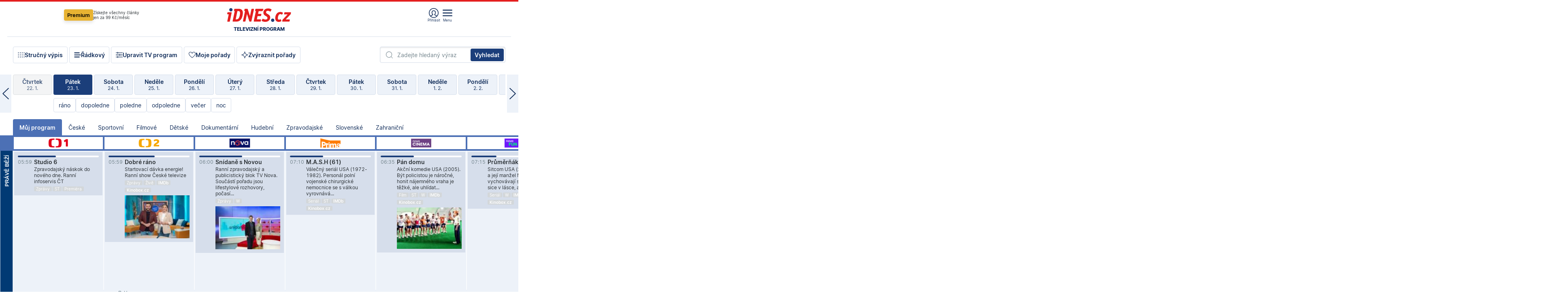

--- FILE ---
content_type: text/html; charset=windows-1250
request_url: https://tvprogram.idnes.cz/?t=detail&id=46135951
body_size: 109445
content:
<!doctype html>

<html lang="cs" class="css-d">
<head>
    
    <meta charset="windows-1250">
    <meta http-equiv="cache-control" content="no-cache">
    <meta name="viewport" content="width=device-width, initial-scale=1.0, minimum-scale=1.0">
    <title>TV program dnes a na 14 dn&#237; pro v&#237;ce ne&#382; 150 stanic</title>
    <meta name="description" property="og:description" lang="cs" content="Velk&#253; TV program obl&#237;ben&#253;ch stanic s mo&#382;nost&#237; vyhled&#225;v&#225;n&#237; podle denn&#237; doby, dn&#367; nebo slov. TV program - podrobn&#233; popisy i fotky, filmy, seri&#225;ly, sport...">
    <link rel="shortcut icon" href="https://1gr.cz/u/favicon/idnes.ico">
    <link rel="apple-touch-icon" href="https://1gr.cz/u/favicon/apple-touch-icon.png">
    <link rel="canonical" href="https://tvprogram.idnes.cz">
    <meta property="og:site_name" content="iDNES.cz">
    <meta property="og:type" content="website">
    <meta property="og:url" content="https://tvprogram.idnes.cz">
    <meta property="og:title" content="TV program dnes a na 14 dn&#237; pro v&#237;ce ne&#382; 150 stanic">
    <meta name="image" property="og:image" content="https://1gr.cz/o/ogimage/idnes2025.jpg">
    <meta name="twitter:site" content="@idnescz">
    <meta property="fb:app_id" content="120489248467">
    <link href="https://servis.idnes.cz/rss.aspx?c=kultura" rel="alternate" type="application/rss+xml" title="RSS">
	<meta name="cXenseParse:pageclass" content="frontpage">
	<meta name="cXenseParse:qiw-typobsahu" content="home">
	<meta name="cXenseParse:qiw-subsection" content="Kultura">
	<meta name="cXenseParse:qiw-ostrov" content="kultura">
	<meta name="cXenseParse:qiw-rubrika" content="tv-program">
	<meta name="cXenseParse:qiw-vylouceni" content="redesign24" data-separator=",">





<script>var Unidata = { "exdomena": "tvprogram.idnes.cz", "ostrov": "kultura", "rubrika": "tv-program", "zobrazeni": "home", "verze": "A", "reklama": true, "timestamp": 1769149463612.0, "webtype": "full", "section": "Zpravodajství", "subSection": "Kultura", "pageType": "default", "authors": [""], "keywords": ["redesign24"], "isLogged": false, "noAd": 0, "lidskost": 262026006970862
    };
        var pp_gemius_extraparameters = new Array('content=free', 'premium=false', 'verze=A', 'webtype=full');
    
</script>



<script>   Unidata.prebidConfig = [
{"wallpaper":{"code":"wallpaper","mediaTypes":{"banner":{"sizes":[[970,310],[750,100],[728,90],[970,250],[970,210],[500,200],[300,300],[480,300],[336,280],[750,200]]}}},"750x100":{"code":"750x100","mediaTypes":{"banner":{"sizes":[[750,100],[690,100],[728,90],[300,90],[468,60],[320,50]]}}}}
    ];</script>

<script>   Unidata.biddingData = [
{"branding":true,"750x100":true,"wallpaper":true}
    ];
   
</script>

<script>window.cpexPackageConfig = {
        publisherSettingsPath: 'https://cdn.cpex.cz/settings/production/mafra.js',
    websiteSettingsPath: 'https://cdn.cpex.cz/settings/production/mafra/idnes.cz_kultura.js'
    }
    document.head.appendChild(Object.assign(document.createElement('script'), { src: `https://cdn.cpex.cz/package/cpex-package${window.location.href.indexOf('debug') > -1 ? '.js' : '.min.js'}` }));
</script>

        <script type="text/javascript" src="https://delivery.r2b2.cz/hb/mafra/kultura.idnes.cz_desktop" async></script>
<script>window.Ads = {config:{"mBrandingOffsetTop":50,"desktopTopBar":111,"vignetteCappingTime":180000}}</script>



<style>
	@import "https://1gr.cz/css/idn4/base.css?rr=1764179992";
	@import "https://1gr.cz/css/idn4/uni.css?rr=1768918863";
	@import "https://1gr.cz/css/externi/reklama.css?rr=1761728186";
	@import "https://1gr.cz/css/idn4/portal.css?rr=1759938057";
	@import "https://1gr.cz/css/idn4/layout2.css?rr=1768481385";
	@import "https://1gr.cz/css/idn4/tvprog.css?rr=1768470635";
</style>

<script src="https://1gr.cz/js/uni/uni.js?rr=1764253092"></script>
<script src="https://1gr.cz/js/tv/2014.js?rr=1756411372"></script>




<script type="text/javascript">
        window.didomiConfig = { sdkPath: 'https://privacy.1gr.cz/', apiPath: 'https://privacy.1gr.cz/api' };
        window.Unidata = window.Unidata || {};
        window.Unidata.didomiVerze = '2';
        
    </script>
    
    <style>#didomi-notice { display: none!important; }</style>
    <script type="text/javascript">
        window.didomiEventListeners = window.didomiEventListeners || [];
        window.didomiEventListeners.push({ event: 'notice.shown', listener: function () { Didomi.notice.hide(); } });
    </script>
    
    <script src="https://1gr.cz/js/cmp/cookiewallCMP.js" async></script>
    

    <script>var adformtag = window.adformtag = window.adformtag || []; adformtag.push(function () { adformtag.setRequestParam('gdpr', '1'); });</script><script>Log.carkovacka("d=D&c=F&a=F&v=A&u=tv-program");</script><!-- G:Up kultura_tv-program-->
<!-- Gemius2013: TV program univerzal -->
<script>
if((/tech_max=[^;]*aplikace=1/.test(document.cookie)) || (/dCMP=[^;]*gemius=1/.test(document.cookie)) || !(typeof(Didomi) == "undefined" || !Didomi.getUserStatus().vendors.consent.enabled.includes(328)))
{ 
var pp_gemius_consent = true;
} else
{
var pp_gemius_use_cmp = true; 
}
if(!/(^|;)\s*nogemius=/.test(document.cookie)){
var pp_gemius_identifier = 'AkTqKCO_Yw9Ei2HHIVFcRKRursvGf6cCXnrPk.B3WE7.J7';

function gemius_pending(i) { window[i] = window[i] || function() {var x = window[i+'_pdata'] = window[i+'_pdata'] || []; x[x.length]=arguments;};};gemius_pending('gemius_hit'); gemius_pending('gemius_event'); gemius_pending('gemius_init'); gemius_pending('pp_gemius_hit'); gemius_pending('pp_gemius_event'); gemius_pending('pp_gemius_init'); (function(d,t) {try {var gt=d.createElement(t),s=d.getElementsByTagName(t)[0],l='http'+((location.protocol=='https:')?'s':''); gt.setAttribute('async','async');gt.setAttribute('defer','defer'); gt.src=l+'://spir.hit.gemius.pl/xgemius.js'; s.parentNode.insertBefore(gt,s);} catch (e) {}})(document,'script');
}
</script><!-- Analytics: kultura -->
<!-- Google Tag Manager -->
<script>
  window.dataLayer = window.dataLayer || [];
  if(MujPAS.prihlasen) dataLayer.push({'userType': 'member'});
  function gtag() { dataLayer.push(arguments); };
  gtag('consent', 'default', {
      'ad_storage': (/dCMP=[^;]*google=1/.test(document.cookie) ? 'granted' : 'denied'),
      'ad_user_data': (/dCMP=[^;]*google=1/.test(document.cookie) ? 'granted' : 'denied'),
      'analytics_storage': ((/dCMP=[^;]*mafra=\d\d1\d/.test(document.cookie)) || (typeof (Didomi) != 'undefined' && Didomi.getUserConsentStatus('publishers-Kqq3iPge', 'c:mafraas-Xd6p2mGA')) ? 'granted' : 'denied'),
      'ad_personalization': ((/dCMP=[^;]*mafra=\d1\d\d/.test(document.cookie)) || (typeof (Didomi) != 'undefined' && Didomi.getUserConsentStatus('publishers-UPqtcgaE', 'c:mafraas-Xd6p2mGA')) ? 'granted' : 'denied')  });
</script>
<noscript><iframe src="//www.googletagmanager.com/ns.html?id=GTM-WD22KH"
height="0" width="0" style="display:none;visibility:hidden"></iframe></noscript>
<script>(function(w,d,s,l,i){w[l]=w[l]||[];w[l].push({'gtm.start':
new Date().getTime(),event:'gtm.js'});var f=d.getElementsByTagName(s)[0],
j=d.createElement(s),dl=l!='dataLayer'?'&l='+l:'';j.async=true;j.src='//www.googletagmanager.com/gtm.js?id='+i+dl;f.parentNode.insertBefore(j,f);
})(window,document,'script','dataLayer','GTM-WD22KH');</script>
<!-- End Google Tag Manager -->



<script>
    consentFunction = function () {
        if (/dCMP=[^;]*piano=1/.test(document.cookie) || !(typeof (Didomi) == "undefined" || !Didomi.getUserStatus().vendors.consent.enabled.includes(412))) {
            var id = document.cookies.read("_mmid");
            var webIdCookie = document.cookies.read("\x5fwebid");
            if (id) {
                window.pdl = window.pdl || {};
                window.pdl.browserId = id;
                if (!Math.floor(Math.random() * 1000)) Log.ping(location.href, "logpiano\x5Fmmid\x5Fx1000");
            }
            else {
                Log.ping(location.href, "logpiano\x5Fnommid\x5F" + (webIdCookie ? "" : "no") + "webid" + (webIdCookie ? "\x5F" + webIdCookie[0] : ""));
            }

            if (!window.pianoLoaded) {
                window.pianoLoaded = true;
                var s = document.createElement("script");
                document.getElementsByTagName("head")[0].appendChild(s);
                s.src = "https://cdn.tinypass.com/api/tinypass.min.js";
            }
        }




        tp = window.tp || [];
        tp.push(["setAid", 'ldpllFOBpe']);
        tp.push(["setCxenseSiteId", "4732542837648372374"]);
        tp.push(["setEndpoint", 'https://buy-eu.piano.io/api/v3']);
        tp.push(["setEspEndpoint", 'https://api-esp-eu.piano.io']);
        tp.push(["setUseTinypassAccounts", false]);
        tp.push(["setUsePianoIdUserProvider", true]);
        var userState = Unidata.isLogged ? (Unidata.isSubscriber ? ["subscriber"] : ["logged"]) : ["notlogged"];
        tp.push(["setContentIsNative", Unidata.ostrov == "sdelenih"]);

        tp.push(["setCustomVariable", "premTarif", "tarif-none"]);
        tp.push(["setCustomVariable", "premFreq", "freq-none"]);
        tp.push(["setCustomVariable", "premMethod", "meth-none"]);
        tp.push(["setCustomVariable", "premAction", "act-none"]);
        tp.push(["setCustomVariable", "premDiscount", "disc-none"]);
        tp.push(["setCustomVariable", "premMkt", "mkt-0"]);
        tp.push(["setCustomVariable", "premTime", "time-morepass"]);
        tp.push(["setCustomVariable", "premTier", "_none"]);
        tp.push(["setCustomVariable", "premPrice", "0"]);
        tp.push(["setCustomVariable", "premNextPrice", "0"]);
        tp.push(["setCustomVariable", "testVerze", "verze-A"]);
        tp.push(["setCustomVariable", "webVerze", "full"]);
        tp.push(["setCustomVariable", "userState", userState]);
        tp.push(["setCustomVariable", "content", "free"]);
        tp.push(["setCustomVariable", "canonical", "https://tvprogram.idnes.cz"]);
        

        var setCustomParameters = {
            "qiw-premTarif": "tarif-none",    
            "aev-premTarif": "tarif-none",    
            "qiw-premFreq": "freq-none", 
            "qiw-premMethod": "meth-none", 
            "qiw-premAction": "act-none", 
            "qiw-premDiscount": "disc-none", 
            "qiw-premMkt": "mkt-0", 
            "qiw-premTime": "time-morepass", 
            "qiw-testVerze": "verze-A",
            "qiw-webVerze": "full",
            "qiw-content": "free"
        };

        window.cX = window.cX || { options: { consent: true, consentVersion: 2 } }; cX.callQueue = cX.callQueue || [];
        cX.callQueue.push(["setCustomParameters", setCustomParameters]);
        cX.callQueue.push(['setCustomParameters', { 'userState': userState }]);
        cX.callQueue.push(['setEventAttributes', { origin: 'qiw-idnes', persistedQueryId: '65782737c003a46ada22fb6a671d723069bfcc74' }]);

        var consent = (/dCMP=[^;]*piano=1/.test(document.cookie) || !(typeof (Didomi) == "undefined" || !Didomi.getUserStatus().vendors.consent.enabled.includes(412)));
        cX.callQueue.push(['setConsent', { pv: consent, segment: consent, ad: consent, recs: consent, geo: consent, device: consent }]);

        tp.push(["init", function () {
            tp.experience.init();
        }]);
    };

    consentFunction();
</script>
</head>
<body>
    
    
            
                <div class="counters">
                    
                </div>
                
                <div id="portal"><div class="iph" id="iph">
            <div id="iph-row" class="iph-row" score-box="menu2024-top">
                
                <div class="iph-logo" itemprop="publisher" itemscope itemtype="https://schema.org/Organization">
                    
                <meta itemprop="url" content="https://www.idnes.cz">
                <meta itemprop="name" content="iDNES.cz">
                <a href="https://www.idnes.cz/" title="iDNES.cz"  score-place="1" score-type="Section" score-id="idnes" itemprop="logo" itemscope itemtype="https://schema.org/ImageObject">iDNES.cz<meta itemprop="url" content="https://1gr.cz/u/loga-n4/idnes.svg"></a> </div>
                
                <div class="iph-row-in">
                    <div class="iph-prem"> 
        <a href="https://www.idnes.cz/ucet/prihlasit-premium?url=https%3A%2F%2Fwww.idnes.cz%2Fpremium%3Fzdroj%3Dtopmenu" class="btn-prem"> Premium</a>
		<p>Získejte všechny články <br> jen&nbsp;za&nbsp;99&nbsp;Kč/měsíc</p>
	</div>
                    
                    
                </div>
                <div class="iph-row-in">
                    <ul class="iph-icolist">
                        
                        <li><a href="https://www.idnes.cz/ucet/prihlasit?url=https%3a%2f%2ftvprogram.idnes.cz%2f" class="ico-login0"  score-place="1" score-type="Other" score-id="prihlasit">Přihlásit</a> <a data-js-xhr="1" href="https://www.idnes.cz/ucet" id="ico-login1" class="ico-login1" score-place="1" score-type="Other" score-id="mujucet">Můj účet</a></li>
                        
                        <li>
                            
                            <a onclick="element('iph').classes.add('iph-iphhm-visible'); element('iph').appendChild(element('iphhm-out')); element('iphhm-out').classes.add('iphhm-act');" class="ico-menu">Menu</a>
                             
                        </li>
                    </ul>
                    
                </div>
            </div>
            
            <ul class="iph-breadcrumb" id="iph-row2" score-box="menu2024-breadcrumb">
                
                <li><a href="https://tvprogram.idnes.cz"  score-place="1" score-type="Other" score-id="tv-program" title="Televizní program">Televizní program</a>
                    
                </li>
                
            </ul>
            
        </div>
        
        <script>Misc.rozdelMenu();</script>
        
        <script>Misc.iphSticky();</script><ul class="modify">
    <li class="searchfield-tv">
        

<form method="get" action="https://tvprogram.idnes.cz/hledani" id="search-tvprogram" class="naseptavac-obal naseptavac-obrazkovy">
    <div class="inp-out ico-search">
        <input type="text" id="hledej-tv" name="slovo" class="inp" placeholder="Zadejte hledaný výraz" autocomplete="off">
        <input type="submit" id="submit-tv" class="sen" value="Vyhledat">
        
    </div>
</form>
<script>Misc.naseptavac({"id":"search-tvprogram","zdroj":"/data.aspx?type=naseptavac\u0026source=tvprogram\u0026id=\u0026q={slovo}"});</script>

    </li>
    
    <li class="incomplete-false"><a href="javascript:;" class="ico-complete" onclick="TV.prepniStrucnost();"><span></span>Stručný výpis</a></li>
    <li class="incomplete-true"><a href="javascript:;" class="ico-complete" onclick="TV.prepniStrucnost();"><span></span>Úplný výpis</a></li>
    
    <li><a class="ico-rows" href="https://tvprogram.idnes.cz/?t=detail&id=46135951&set=row" onmousedown="Log.link(this,'tvprogram2015_radkovy_menu')"><span></span>Řádkový</a></li>
    
    <li><a class="ico-edit" id="tv-channel-edit" href="https://tvprogram.idnes.cz/#upravit"><span></span>Upravit TV program</a></li>
    <li><a class="ico-my" href="https://tvprogram.idnes.cz/moje-porady" onmousedown="Log.link(this,'tvprogram2015_mojeporady')"><span></span>Moje pořady</a></li>
    <li class="selection">
        <label onclick="element('assortment').classes.toggle('qblock');" class="ico-down"><span></span>Zvýraznit pořady</label>
        <div id="assortment">
            <ul>
                <li onclick="return TV.prepniZvyrazneni('zbv');"><span class="x-zbv"></span>zábava</li>
                <li onclick="return TV.prepniZvyrazneni('spr');"><span class="x-spr"></span>sport</li>
                <li onclick="return TV.prepniZvyrazneni('flm');"><span class="x-flm"></span>film</li>
                <li onclick="return TV.prepniZvyrazneni('ser');"><span class="x-ser"></span>seriál</li>
                <li onclick="return TV.prepniZvyrazneni('dkm');"><span class="x-dkm"></span>dokument</li>
                <li onclick="return TV.prepniZvyrazneni('hdb');"><span class="x-hdb"></span>hudba</li>
                <li onclick="return TV.prepniZvyrazneni('prd');"><span class="x-prd"></span>pro děti</li>
                <li onclick="return TV.prepniZvyrazneni('zpr');"><span class="x-zpr"></span>zprávy</li>
                <li onclick="return TV.prepniZvyrazneni('st');"><span class="x-st"></span>skryté titulky</li>
            </ul>
            <ul>
                <li onclick="return TV.prepniZvyrazneni('wd');"><span class="x-wd"></span>širokoúhlé</li>
                <li onclick="return TV.prepniZvyrazneni('zn');"><span class="x-zn"></span>znaková řeč</li>
                <li onclick="return TV.prepniZvyrazneni('prem');"><span class="x-prem"></span>premiéra</li>
                <li onclick="return TV.prepniZvyrazneni('live');"><span class="x-live"></span>živě</li>
                <li onclick="return TV.prepniZvyrazneni('tip');"><span class="x-tip"></span>tip</li>
                <li onclick="return TV.prepniZvyrazneni('idn');"><span class="x-idn"></span>iDNES recenze</li>
                <li onclick="return TV.prepniZvyrazneni('vid');"><span class="x-vid"></span>trailer</li>
                <li onclick="return TV.prepniZvyrazneni('mdb');"><span class="x-mdb"></span>IMDb</li>
                <li onclick="return TV.prepniZvyrazneni('kbx');"><span class="x-kbx"></span>Kinobox</li>
                <li onclick="return TV.prepniZvyrazneni();">zrušit zvýraznění</li>
            </ul>
        </div>
    </li>
    
</ul></div>
                                <div id="content" class="content">
                                    <!--reminderfcid-->
                                    
                                    
                                    
                                    <div class="timeline">
    <div class="daytoc-out">
        <div id="daytoc-levotoc" class="daytoc-prev"></div>
        <div id="daytoc-pravotoc" class="daytoc-next"></div>
        <div id="daytoc" class="daytoc">
            <ul class="list-day">
                
                <li class=" archived">
                    <a href="https://tvprogram.idnes.cz/?dt=24.12.2025" onmousedown="Log.link(this,'tvprogram2015_dny_23012026_24122025')">
                        <b>Středa</b>
                        <i>24. 12.</i>
                    </a>
                    
                </li>
                
                <li class=" archived">
                    <a href="https://tvprogram.idnes.cz/?dt=25.12.2025" onmousedown="Log.link(this,'tvprogram2015_dny_23012026_25122025')">
                        <b>Čtvrtek</b>
                        <i>25. 12.</i>
                    </a>
                    
                </li>
                
                <li class=" archived">
                    <a href="https://tvprogram.idnes.cz/?dt=26.12.2025" onmousedown="Log.link(this,'tvprogram2015_dny_23012026_26122025')">
                        <b>Pátek</b>
                        <i>26. 12.</i>
                    </a>
                    
                </li>
                
                <li class=" archived">
                    <a href="https://tvprogram.idnes.cz/?dt=27.12.2025" onmousedown="Log.link(this,'tvprogram2015_dny_23012026_27122025')">
                        <b>Sobota</b>
                        <i>27. 12.</i>
                    </a>
                    
                </li>
                
                <li class=" archived">
                    <a href="https://tvprogram.idnes.cz/?dt=28.12.2025" onmousedown="Log.link(this,'tvprogram2015_dny_23012026_28122025')">
                        <b>Neděle</b>
                        <i>28. 12.</i>
                    </a>
                    
                </li>
                
                <li class=" archived">
                    <a href="https://tvprogram.idnes.cz/?dt=29.12.2025" onmousedown="Log.link(this,'tvprogram2015_dny_23012026_29122025')">
                        <b>Pondělí</b>
                        <i>29. 12.</i>
                    </a>
                    
                </li>
                
                <li class=" archived">
                    <a href="https://tvprogram.idnes.cz/?dt=30.12.2025" onmousedown="Log.link(this,'tvprogram2015_dny_23012026_30122025')">
                        <b>Úterý</b>
                        <i>30. 12.</i>
                    </a>
                    
                </li>
                
                <li class=" archived">
                    <a href="https://tvprogram.idnes.cz/?dt=31.12.2025" onmousedown="Log.link(this,'tvprogram2015_dny_23012026_31122025')">
                        <b>Středa</b>
                        <i>31. 12.</i>
                    </a>
                    
                </li>
                
                <li class=" archived">
                    <a href="https://tvprogram.idnes.cz/?dt=1.1.2026" onmousedown="Log.link(this,'tvprogram2015_dny_23012026_01012026')">
                        <b>Čtvrtek</b>
                        <i>1. 1.</i>
                    </a>
                    
                </li>
                
                <li class=" archived">
                    <a href="https://tvprogram.idnes.cz/?dt=2.1.2026" onmousedown="Log.link(this,'tvprogram2015_dny_23012026_02012026')">
                        <b>Pátek</b>
                        <i>2. 1.</i>
                    </a>
                    
                </li>
                
                <li class=" archived">
                    <a href="https://tvprogram.idnes.cz/?dt=3.1.2026" onmousedown="Log.link(this,'tvprogram2015_dny_23012026_03012026')">
                        <b>Sobota</b>
                        <i>3. 1.</i>
                    </a>
                    
                </li>
                
                <li class=" archived">
                    <a href="https://tvprogram.idnes.cz/?dt=4.1.2026" onmousedown="Log.link(this,'tvprogram2015_dny_23012026_04012026')">
                        <b>Neděle</b>
                        <i>4. 1.</i>
                    </a>
                    
                </li>
                
                <li class=" archived">
                    <a href="https://tvprogram.idnes.cz/?dt=5.1.2026" onmousedown="Log.link(this,'tvprogram2015_dny_23012026_05012026')">
                        <b>Pondělí</b>
                        <i>5. 1.</i>
                    </a>
                    
                </li>
                
                <li class=" archived">
                    <a href="https://tvprogram.idnes.cz/?dt=6.1.2026" onmousedown="Log.link(this,'tvprogram2015_dny_23012026_06012026')">
                        <b>Úterý</b>
                        <i>6. 1.</i>
                    </a>
                    
                </li>
                
                <li class=" archived">
                    <a href="https://tvprogram.idnes.cz/?dt=7.1.2026" onmousedown="Log.link(this,'tvprogram2015_dny_23012026_07012026')">
                        <b>Středa</b>
                        <i>7. 1.</i>
                    </a>
                    
                </li>
                
                <li class=" archived">
                    <a href="https://tvprogram.idnes.cz/?dt=8.1.2026" onmousedown="Log.link(this,'tvprogram2015_dny_23012026_08012026')">
                        <b>Čtvrtek</b>
                        <i>8. 1.</i>
                    </a>
                    
                </li>
                
                <li class=" archived">
                    <a href="https://tvprogram.idnes.cz/?dt=9.1.2026" onmousedown="Log.link(this,'tvprogram2015_dny_23012026_09012026')">
                        <b>Pátek</b>
                        <i>9. 1.</i>
                    </a>
                    
                </li>
                
                <li class=" archived">
                    <a href="https://tvprogram.idnes.cz/?dt=10.1.2026" onmousedown="Log.link(this,'tvprogram2015_dny_23012026_10012026')">
                        <b>Sobota</b>
                        <i>10. 1.</i>
                    </a>
                    
                </li>
                
                <li class=" archived">
                    <a href="https://tvprogram.idnes.cz/?dt=11.1.2026" onmousedown="Log.link(this,'tvprogram2015_dny_23012026_11012026')">
                        <b>Neděle</b>
                        <i>11. 1.</i>
                    </a>
                    
                </li>
                
                <li class=" archived">
                    <a href="https://tvprogram.idnes.cz/?dt=12.1.2026" onmousedown="Log.link(this,'tvprogram2015_dny_23012026_12012026')">
                        <b>Pondělí</b>
                        <i>12. 1.</i>
                    </a>
                    
                </li>
                
                <li class=" archived">
                    <a href="https://tvprogram.idnes.cz/?dt=13.1.2026" onmousedown="Log.link(this,'tvprogram2015_dny_23012026_13012026')">
                        <b>Úterý</b>
                        <i>13. 1.</i>
                    </a>
                    
                </li>
                
                <li class=" archived">
                    <a href="https://tvprogram.idnes.cz/?dt=14.1.2026" onmousedown="Log.link(this,'tvprogram2015_dny_23012026_14012026')">
                        <b>Středa</b>
                        <i>14. 1.</i>
                    </a>
                    
                </li>
                
                <li class=" archived">
                    <a href="https://tvprogram.idnes.cz/?dt=15.1.2026" onmousedown="Log.link(this,'tvprogram2015_dny_23012026_15012026')">
                        <b>Čtvrtek</b>
                        <i>15. 1.</i>
                    </a>
                    
                </li>
                
                <li class=" archived">
                    <a href="https://tvprogram.idnes.cz/?dt=16.1.2026" onmousedown="Log.link(this,'tvprogram2015_dny_23012026_16012026')">
                        <b>Pátek</b>
                        <i>16. 1.</i>
                    </a>
                    
                </li>
                
                <li class=" archived">
                    <a href="https://tvprogram.idnes.cz/?dt=17.1.2026" onmousedown="Log.link(this,'tvprogram2015_dny_23012026_17012026')">
                        <b>Sobota</b>
                        <i>17. 1.</i>
                    </a>
                    
                </li>
                
                <li class=" archived">
                    <a href="https://tvprogram.idnes.cz/?dt=18.1.2026" onmousedown="Log.link(this,'tvprogram2015_dny_23012026_18012026')">
                        <b>Neděle</b>
                        <i>18. 1.</i>
                    </a>
                    
                </li>
                
                <li class=" archived">
                    <a href="https://tvprogram.idnes.cz/?dt=19.1.2026" onmousedown="Log.link(this,'tvprogram2015_dny_23012026_19012026')">
                        <b>Pondělí</b>
                        <i>19. 1.</i>
                    </a>
                    
                </li>
                
                <li class=" archived">
                    <a href="https://tvprogram.idnes.cz/?dt=20.1.2026" onmousedown="Log.link(this,'tvprogram2015_dny_23012026_20012026')">
                        <b>Úterý</b>
                        <i>20. 1.</i>
                    </a>
                    
                </li>
                
                <li class=" archived">
                    <a href="https://tvprogram.idnes.cz/?dt=21.1.2026" onmousedown="Log.link(this,'tvprogram2015_dny_23012026_21012026')">
                        <b>Středa</b>
                        <i>21. 1.</i>
                    </a>
                    
                </li>
                
                <li class=" archived">
                    <a href="https://tvprogram.idnes.cz/?dt=22.1.2026" onmousedown="Log.link(this,'tvprogram2015_dny_23012026_22012026')">
                        <b>Čtvrtek</b>
                        <i>22. 1.</i>
                    </a>
                    
                </li>
                
                <li class="act">
                    <a href="https://tvprogram.idnes.cz/?dt=23.1.2026" onmousedown="Log.link(this,'tvprogram2015_dny_23012026_23012026')">
                        <b>Pátek</b>
                        <i>23. 1.</i>
                    </a>
                    
                    <div>
                        <a onclick="return TV.najedCas(5)" href="javascript:;"><i>ráno</i></a>
                        <a onclick="return TV.najedCas(9)" href="javascript:;"><i>dopoledne</i></a>
                        <a onclick="return TV.najedCas(12)" href="javascript:;"><i>poledne</i></a>
                        <a onclick="return TV.najedCas(16)" href="javascript:;"><i>odpoledne</i></a>
                        <a onclick="return TV.najedCas(20)" href="javascript:;"><i>večer</i></a>
                        <a onclick="return TV.najedCas(24)" href="javascript:;"><i>noc</i></a>
                    </div>
                    
                </li>
                
                <li class="">
                    <a href="https://tvprogram.idnes.cz/?dt=24.1.2026" onmousedown="Log.link(this,'tvprogram2015_dny_23012026_24012026')">
                        <b>Sobota</b>
                        <i>24. 1.</i>
                    </a>
                    
                </li>
                
                <li class="">
                    <a href="https://tvprogram.idnes.cz/?dt=25.1.2026" onmousedown="Log.link(this,'tvprogram2015_dny_23012026_25012026')">
                        <b>Neděle</b>
                        <i>25. 1.</i>
                    </a>
                    
                </li>
                
                <li class="">
                    <a href="https://tvprogram.idnes.cz/?dt=26.1.2026" onmousedown="Log.link(this,'tvprogram2015_dny_23012026_26012026')">
                        <b>Pondělí</b>
                        <i>26. 1.</i>
                    </a>
                    
                </li>
                
                <li class="">
                    <a href="https://tvprogram.idnes.cz/?dt=27.1.2026" onmousedown="Log.link(this,'tvprogram2015_dny_23012026_27012026')">
                        <b>Úterý</b>
                        <i>27. 1.</i>
                    </a>
                    
                </li>
                
                <li class="">
                    <a href="https://tvprogram.idnes.cz/?dt=28.1.2026" onmousedown="Log.link(this,'tvprogram2015_dny_23012026_28012026')">
                        <b>Středa</b>
                        <i>28. 1.</i>
                    </a>
                    
                </li>
                
                <li class="">
                    <a href="https://tvprogram.idnes.cz/?dt=29.1.2026" onmousedown="Log.link(this,'tvprogram2015_dny_23012026_29012026')">
                        <b>Čtvrtek</b>
                        <i>29. 1.</i>
                    </a>
                    
                </li>
                
                <li class="">
                    <a href="https://tvprogram.idnes.cz/?dt=30.1.2026" onmousedown="Log.link(this,'tvprogram2015_dny_23012026_30012026')">
                        <b>Pátek</b>
                        <i>30. 1.</i>
                    </a>
                    
                </li>
                
                <li class=" second">
                    <a href="https://tvprogram.idnes.cz/?dt=31.1.2026" onmousedown="Log.link(this,'tvprogram2015_dny_23012026_31012026')">
                        <b>Sobota</b>
                        <i>31. 1.</i>
                    </a>
                    
                </li>
                
                <li class=" second">
                    <a href="https://tvprogram.idnes.cz/?dt=1.2.2026" onmousedown="Log.link(this,'tvprogram2015_dny_23012026_01022026')">
                        <b>Neděle</b>
                        <i>1. 2.</i>
                    </a>
                    
                </li>
                
                <li class=" second">
                    <a href="https://tvprogram.idnes.cz/?dt=2.2.2026" onmousedown="Log.link(this,'tvprogram2015_dny_23012026_02022026')">
                        <b>Pondělí</b>
                        <i>2. 2.</i>
                    </a>
                    
                </li>
                
                <li class=" second">
                    <a href="https://tvprogram.idnes.cz/?dt=3.2.2026" onmousedown="Log.link(this,'tvprogram2015_dny_23012026_03022026')">
                        <b>Úterý</b>
                        <i>3. 2.</i>
                    </a>
                    
                </li>
                
                <li class=" second">
                    <a href="https://tvprogram.idnes.cz/?dt=4.2.2026" onmousedown="Log.link(this,'tvprogram2015_dny_23012026_04022026')">
                        <b>Středa</b>
                        <i>4. 2.</i>
                    </a>
                    
                </li>
                
                <li class=" second">
                    <a href="https://tvprogram.idnes.cz/?dt=5.2.2026" onmousedown="Log.link(this,'tvprogram2015_dny_23012026_05022026')">
                        <b>Čtvrtek</b>
                        <i>5. 2.</i>
                    </a>
                    
                </li>
                
            </ul>
        </div>
        <script>Misc.kolotoc({ id: "daytoc", doprava: "daytoc-pravotoc", doleva: "daytoc-levotoc", start: 29, konecny: true });</script>
    </div>
</div>
<!--reminderfcid-->

<div id="tv-fix" class="header-normal">
    <ul class="tv-sel">
      <li class="act"><a href="https://tvprogram.idnes.cz/" onmousedown="Log.link(this,'tvprogram2015_kategorie_mojeporady')"><i>Můj program</i></a></li>
      
      <li><a href="https://tvprogram.idnes.cz/ceske" onmousedown="Log.link(this,'tvprogram2015_kategorie_ceske')"><i>České</i></a></li>
      
      <li><a href="https://tvprogram.idnes.cz/sportovni" onmousedown="Log.link(this,'tvprogram2015_kategorie_sport')"><i>Sportovní</i></a></li>
      
      <li><a href="https://tvprogram.idnes.cz/filmove" onmousedown="Log.link(this,'tvprogram2015_kategorie_film')"><i>Filmové</i></a></li>
      
      <li><a href="https://tvprogram.idnes.cz/detske" onmousedown="Log.link(this,'tvprogram2015_kategorie_detske')"><i>Dětské</i></a></li>
      
      <li><a href="https://tvprogram.idnes.cz/dokumentarni" onmousedown="Log.link(this,'tvprogram2015_kategorie_dokumenty')"><i>Dokumentární</i></a></li>
      
      <li><a href="https://tvprogram.idnes.cz/hudebni" onmousedown="Log.link(this,'tvprogram2015_kategorie_hudebni')"><i>Hudební</i></a></li>
      
      <li><a href="https://tvprogram.idnes.cz/zpravodajske" onmousedown="Log.link(this,'tvprogram2015_kategorie_zpravy')"><i>Zpravodajské</i></a></li>
      
      <li><a href="https://tvprogram.idnes.cz/slovenske" onmousedown="Log.link(this,'tvprogram2015_kategorie_slovenske')"><i>Slovenské</i></a></li>
      
      <li><a href="https://tvprogram.idnes.cz/zahranicni" onmousedown="Log.link(this,'tvprogram2015_kategorie_zahranicni')"><i>Zahraniční</i></a></li>
      
    </ul>
    <div class="tv-main-out" id="tv-wrapper">
            <table class="tv-main" id="tv-table">
                <thead id="tv-channels" class=" editable" style="width: 327em">
                    <tr>
                        <th class="col-time"></th>
                        
                        <th>
                            
                            <img class="tvlogo" src="https://1gr.cz/o/televize/loga-m/ct-1.png" title="ČT1" alt="ČT1" data-channel="1">
                            
                        </th>
                        
                        <th>
                            
                            <img class="tvlogo" src="https://1gr.cz/o/televize/loga-m/ct-2.png" title="ČT2" alt="ČT2" data-channel="2">
                            
                        </th>
                        
                        <th>
                            
                            <img class="tvlogo" src="https://1gr.cz/o/televize/loga-m/nova.png" title="Nova" alt="Nova" data-channel="3">
                            
                        </th>
                        
                        <th>
                            
                            <img class="tvlogo" src="https://1gr.cz/o/televize/loga-m/prima.png" title="Prima" alt="Prima" data-channel="4">
                            
                        </th>
                        
                        <th>
                            
                            <img class="tvlogo" src="https://1gr.cz/o/televize/loga-m/nova-cinema.png" title="Nova Cinema" alt="Nova Cinema" data-channel="78">
                            
                        </th>
                        
                        <th>
                            
                            <img class="tvlogo" src="https://1gr.cz/o/televize/loga-m/nova-fun.png" title="Nova Fun" alt="Nova Fun" data-channel="560">
                            
                        </th>
                        
                        <th>
                            
                            <img class="tvlogo" src="https://1gr.cz/o/televize/loga-m/nova-action.png" title="Nova Action" alt="Nova Action" data-channel="558">
                            
                        </th>
                        
                        <th>
                            
                            <img class="tvlogo" src="https://1gr.cz/o/televize/loga-m/nova-krimi.png" title="Nova Krimi" alt="Nova Krimi" data-channel="559">
                            
                        </th>
                        
                        <th>
                            
                            <img class="tvlogo" src="https://1gr.cz/o/televize/loga-m/prima-cool.png" title="Prima COOL" alt="Prima COOL" data-channel="92">
                            
                        </th>
                        
                        <th>
                            
                            <img class="tvlogo" src="https://1gr.cz/o/televize/loga-m/prima-love.png" title="Prima LOVE" alt="Prima LOVE" data-channel="226">
                            
                        </th>
                        
                        <th>
                            
                            <img class="tvlogo" src="https://1gr.cz/o/televize/loga-m/prima-zoom.png" title="Prima ZOOM" alt="Prima ZOOM" data-channel="331">
                            
                        </th>
                        
                        <th>
                            
                            <img class="tvlogo" src="https://1gr.cz/o/televize/loga-m/prima-max.png" title="Prima MAX" alt="Prima MAX" data-channel="474">
                            
                        </th>
                        
                        <th>
                            
                            <img class="tvlogo" src="https://1gr.cz/o/televize/loga-m/barrandov.png" title="Barrandov" alt="Barrandov" data-channel="89">
                            
                        </th>
                        
                        <th>
                            
                            <img class="tvlogo" src="https://1gr.cz/o/televize/loga-m/ct-4-sport.png" title="ČT sport" alt="ČT sport" data-channel="18">
                            
                        </th>
                        
                        <th>
                            
                            <img class="tvlogo" src="https://1gr.cz/o/televize/loga-m/ct-24.png" title="ČT24" alt="ČT24" data-channel="24">
                            
                        </th>
                        
                        <th>
                            
                            <img class="tvlogo" src="https://1gr.cz/o/televize/loga-m/ocko.png" title="Óčko" alt="Óčko" data-channel="19">
                            
                        </th>
                        
                        <th>
                            
                            <img class="tvlogo" src="https://1gr.cz/o/televize/loga-m/ct-d.png" title="ČT :D" alt="ČT :D" data-channel="94">
                            
                        </th>
                        
                        <th class="col-time"></th>
                    </tr>
                </thead>
                <tbody>
                    
                    <tr id="current" class="current">
                        <td class="col-time col-time-current"><u></u></td>
                        
                        <td><a class=" past now" data-channel="1" data-show="99876903" data-series="31" data-start="359" data-length="181" href="https://tvprogram.idnes.cz/ct-1/pa-05.59-studio-6.id99876903-s31"><div class="x-zpr x-st x-prem"><u class="zizalka"><u style="width:47%;"></u></u><h3>Studio 6</h3><small>05:59</small><p>Zpravodajský náskok do nového dne. Ranní infoservis ČT</p><p><i class="x-zpr"></i><i class="x-st"></i><i class="x-prem"></i></p> </div></a></td>
                        
                        <td><a class=" past now" data-channel="2" data-show="99877158" data-series="140136" data-start="359" data-length="151" href="https://tvprogram.idnes.cz/ct-2/pa-05.59-dobre-rano.id99877158-s140136"><div class="x-zpr x-live x-mdb x-kbx"><u class="zizalka"><u style="width:57%;"></u></u><h3>Dobré ráno</h3><small>05:59</small><p>Startovací dávka energie! Ranní show České televize</p><p><i class="x-zpr"></i><i class="x-live"></i><i class="x-mdb"></i><i class="x-kbx"></i></p> <img width="143" src="//1gr.cz/data/tvprogram/images/prev/2/99877158/26428391.jpg" alt="Dobré ráno" class="imgal"></div></a></td>
                        
                        <td><a class=" past now" data-channel="3" data-show="99829143" data-series="144922" data-start="360" data-length="160" href="https://tvprogram.idnes.cz/nova/pa-06.00-snidane-s-novou.id99829143-s144922"><div class="x-zpr x-wd"><u class="zizalka"><u style="width:53%;"></u></u><h3>Snídaně s Novou</h3><small>06:00</small><p>Ranní zpravodajský a publicistický blok TV Nova. Součástí pořadu jsou lifestylové rozhovory, počasí...</p><p><i class="x-zpr"></i><i class="x-wd"></i></p> <img width="143" src="//1gr.cz/data/tvprogram/images/prev/3/99829143/26428620.jpg" alt="Snídaně s Novou" class="imgal"></div></a></td>
                        
                        <td><a class=" past now" data-channel="4" data-show="99741992" data-series="125123" data-start="430" data-length="35" href="https://tvprogram.idnes.cz/prima/pa-07.10-m-a-s-h-61.id99741992-s125123"><div class="x-ser x-st x-mdb x-kbx"><u class="zizalka"><u style="width:41%;"></u></u><h3>M.A.S.H (61)</h3><small>07:10</small><p>Válečný seriál USA (1972-1982). Personál polní vojenské chirurgické nemocnice se s válkou vyrovnává...</p><p><i class="x-ser"></i><i class="x-st"></i><i class="x-mdb"></i><i class="x-kbx"></i></p> </div></a></td>
                        
                        <td><a class=" past now" data-channel="78" data-show="99829916" data-series="0" data-start="395" data-length="120" href="https://tvprogram.idnes.cz/nova-cinema/pa-06.35-pan-domu.id99829916"><div class="x-flm x-st x-wd x-mdb x-kbx"><u class="zizalka"><u style="width:41%;"></u></u><h3>Pán domu</h3><small>06:35</small><p>Akční komedie USA (2005). Být policistou je náročné, honit nájemného vraha je těžké, ale uhlídat...</p><p><i class="x-flm"></i><i class="x-st"></i><i class="x-wd"></i><i class="x-mdb"></i><i class="x-kbx"></i></p> <img width="143" src="//1gr.cz/data/tvprogram/images/prev/78/99829916/26430358.jpg" alt="Pán domu" class="imgal"></div></a></td>
                        
                        <td><a class=" past now" data-channel="560" data-show="99830162" data-series="139399" data-start="435" data-length="30" href="https://tvprogram.idnes.cz/nova-fun/pa-07.15-prumernakovi-iv-8.id99830162-s139399"><div class="x-ser x-wd x-mdb x-kbx"><u class="zizalka"><u style="width:31%;"></u></u><h3>Průměrňákovi IV (8)</h3><small>07:15</small><p>Sitcom USA (2012). Frankie a její manžel Mike vychovávají své potomstvo sice v lásce, ale se...</p><p><i class="x-ser"></i><i class="x-wd"></i><i class="x-mdb"></i><i class="x-kbx"></i></p> </div></a></td>
                        
                        <td><a class=" past now" data-channel="558" data-show="99829597" data-series="278761" data-start="440" data-length="25" href="https://tvprogram.idnes.cz/nova-action/pa-07.20-strazci-hranic-kanada-ii-6.id99829597-s278761"><div class="x-dkm x-wd"><u class="zizalka"><u style="width:18%;"></u></u><h3>Strážci hranic: Kanada II (6)</h3><small>07:20</small><p>Dokument Kan. (2013). Práce kanadské pohraniční a celní správy je náročná a zajímavá. Ne vždy se...</p><p><i class="x-dkm"></i><i class="x-wd"></i></p> </div></a></td>
                        
                        <td><a class=" past now" data-channel="559" data-show="99830733" data-series="152537" data-start="395" data-length="50" href="https://tvprogram.idnes.cz/nova-krimi/pa-06.35-muj-pritel-monk-v-15.id99830733-s152537"><div class="x-ser x-wd x-mdb x-kbx"><u class="zizalka"><u style="width:99%;"></u></u><h3>Můj přítel Monk V (15)</h3><small>06:35</small><p>Pan Monk a opravdu, opravdu mrtvý chlap. Krimiseriál USA (2006). Zdánlivě nesouvisející případy...</p><p><i class="x-ser"></i><i class="x-wd"></i><i class="x-mdb"></i><i class="x-kbx"></i></p> <img width="143" src="//1gr.cz/data/tvprogram/images/prev/559/99830733/26434976.jpg" alt="Můj přítel Monk V (15)" class="imgal"></div></a></td>
                        
                        <td><a class=" past now" data-channel="92" data-show="99742395" data-series="212899" data-start="405" data-length="65" href="https://tvprogram.idnes.cz/prima-cool/pa-06.45-autosalon-tv.id99742395-s212899"><div class="x-zbv"><u class="zizalka"><u style="width:61%;"></u></u><h3>Autosalon.tv</h3><small>06:45</small><p>Magazín. Světové novinky, nelítostné testy, koncepty budoucnosti v tradičním motoristickém magazínu...</p><p><i class="x-zbv"></i></p> </div></a></td>
                        
                        <td><a class=" past now" data-channel="226" data-show="99744917" data-series="163674" data-start="375" data-length="95" href="https://tvprogram.idnes.cz/prima-love/pa-06.15-pristav-ii-1.id99744917-s163674"><div class="x-ser x-st x-mdb x-kbx"><u class="zizalka"><u style="width:73%;"></u></u><h3>Přístav II (1)</h3><small>06:15</small><p>Drak. Seriál ČR (2017). Léto pokročilo, Johana je stále v Anglii, malá Linda s velkou Lindou a s...</p><p><i class="x-ser"></i><i class="x-st"></i><i class="x-mdb"></i><i class="x-kbx"></i></p> <img width="143" src="//1gr.cz/data/tvprogram/images/prev/226/99744917/26431664.jpg" alt="Přístav II (1)" class="imgal"></div></a></td>
                        
                        <td><a class=" past now" data-channel="331" data-show="99744577" data-series="0" data-start="435" data-length="65" href="https://tvprogram.idnes.cz/prima-zoom/pa-07.15-nejvetsi-jedlici-prirody.id99744577"><div class="x-dkm"><u class="zizalka"><u style="width:14%;"></u></u><h3>Největší jedlíci přírody</h3><small>07:15</small><p>Dokument N (2023). Potrava je hnacím motorem téměř pro všechny tvory na naší planetě. Energetickou...</p><p><i class="x-dkm"></i></p> <img width="143" src="//1gr.cz/data/tvprogram/images/prev/331/99744577/26432259.jpg" alt="Největší jedlíci přírody" class="imgal"></div></a></td>
                        
                        <td><a class=" past now" data-channel="474" data-show="99743053" data-series="213276" data-start="400" data-length="65" href="https://tvprogram.idnes.cz/prima-max/pa-06.40-namorni-vysetrovaci-sluzba-xii-8.id99743053-s213276"><div class="x-ser x-st x-mdb x-kbx"><u class="zizalka"><u style="width:68%;"></u></u><h3>Námořní vyšetřovací služba XII (8)</h3><small>06:40</small><p>Semper Fortis. Krimiseriál USA (2014). Tým zvláštních agentů, kteří operují mimo vojenské velení,...</p><p><i class="x-ser"></i><i class="x-st"></i><i class="x-mdb"></i><i class="x-kbx"></i></p> <img width="143" src="//1gr.cz/data/tvprogram/images/prev/474/99743053/26433000.jpg" alt="Námořní vyšetřovací služba XII (8)" class="imgal"></div></a></td>
                        
                        <td><a class=" past now" data-channel="89" data-show="99879224" data-series="165847" data-start="410" data-length="55" href="https://tvprogram.idnes.cz/barrandov/pa-06.50-jak-to-dopadlo.id99879224-s165847"><div class=""><u class="zizalka"><u style="width:63%;"></u></u><h3>Jak to dopadlo!?</h3><small>06:50</small><p>Natočili jsme pro vás definitivní tečku za příběhy, které sledujete a u kterých chcete znát...</p> <img width="143" src="//1gr.cz/data/tvprogram/images/prev/89/99879224/26430555.jpg" alt="Jak to dopadlo!?" class="imgal"></div></a></td>
                        
                        <td><a class=" past now" data-channel="18" data-show="100107741" data-series="0" data-start="360" data-length="110" href="https://tvprogram.idnes.cz/ct-4-sport/pa-06.00-hazena-me-v-hazene-muzu-2026.id100107741"><div class="x-spr x-st x-wd"><u class="zizalka"><u style="width:77%;"></u></u><h3>Házená: ME v házené mužů 2026</h3><small>06:00</small><p>ME Dánsko, Švédsko, Norsko - hlavní fáze. Záznam utkání hlavní fáze evropského šampionátu v dánském...</p><p><i class="x-spr"></i><i class="x-st"></i><i class="x-wd"></i></p> </div></a></td>
                        
                        <td><a class=" past now" data-channel="24" data-show="99962457" data-series="31" data-start="359" data-length="181" href="https://tvprogram.idnes.cz/ct-24/pa-05.59-studio-6.id99962457-s31"><div class="x-zpr x-st"><u class="zizalka"><u style="width:47%;"></u></u><h3>Studio 6</h3><small>05:59</small><p>Zpravodajský náskok do nového dne. Ranní infoservis ČT</p><p><i class="x-zpr"></i><i class="x-st"></i></p> </div></a></td>
                        
                        <td><a class=" past now" data-channel="19" data-show="99881065" data-series="205119" data-start="360" data-length="240" href="https://tvprogram.idnes.cz/ocko/pa-06.00-ranni-fresh.id99881065-s205119"><div class="x-hdb"><u class="zizalka"><u style="width:35%;"></u></u><h3>Ranní fresh</h3><small>06:00</small><p>Nová svěží muzika ke vstávání</p><p><i class="x-hdb"></i></p> <img width="143" src="//1gr.cz/data/tvprogram/images/prev/19/99881065/26429227.jpg" alt="Ranní fresh" class="imgal"></div></a></td>
                        
                        <td><a class=" past now" data-channel="94" data-show="99877566" data-series="222740" data-start="440" data-length="5" href="https://tvprogram.idnes.cz/ct-d/pa-07.20-prasatko-peppa-vii.id99877566-s222740"><div class="x-ser x-st x-mdb x-kbx"><u class="zizalka"><u style="width:88%;"></u></u><h3>Prasátko Peppa VII</h3><small>07:20</small><p>Animovaný seriál. Příběhy prasečí holčičky Peppy a její rodiny</p><p><i class="x-ser"></i><i class="x-st"></i><i class="x-mdb"></i><i class="x-kbx"></i></p> <img width="143" src="//1gr.cz/data/tvprogram/images/prev/94/99877566/26430699.jpg" alt="Prasátko Peppa VII" class="imgal"></div></a></td>
                        
                        <td class="col-time col-time-current"><u></u></td>
                    </tr>
                    
                    <tr id="tv-ad">
                        <td class="col-time"></td>
                        <td colspan="17">
                            <div>
                                <div class="text">
                                    <hr class="h">
                                    <div id="r-middleboard" class="r-main m31 s_750x100"><div class="r-head"><span></span></div><div class="r-body"><div id='750x100'></div><div class="fc0"></div></div></div>
                                </div>
                            </div>
                        </td>
                        <td class="col-time"></td>
                    </tr>
                    
                    <tr id="t00" class="past" >
                        <td class="col-time col-time-0"><u id="h00"></u></td>
                        
                        <td><a class=" past" data-channel="1" data-show="99876894" data-series="36" data-start="15" data-length="30" href="https://tvprogram.idnes.cz/ct-1/ct-00.15-az-kviz.id99876894-s36"><div class="x-zbv x-st"><h3>AZ-kvíz</h3><small>00:15</small><p>Soutěž pro každého</p><p><i class="x-zbv"></i><i class="x-st"></i></p> <img width="143" src="//1gr.cz/data/tvprogram/images/prev/1/99876894/26420422.jpg" alt="AZ-kvíz" class="imgal"></div></a><a class=" past" data-channel="1" data-show="99962022" data-series="144887" data-start="45" data-length="25" href="https://tvprogram.idnes.cz/ct-1/ct-00.45-bananove-rybicky.id99962022-s144887"><div class="x-zbv x-st"><h3>Banánové rybičky</h3><small>00:45</small><p>Talk show (2006). Zábavná talk show Haliny Pawlowské, tentokrát na téma „jak využít veselí“....</p><p><i class="x-zbv"></i><i class="x-st"></i></p> </div></a><a class=" past" data-channel="1" data-show="99876896" data-series="59" data-start="70" data-length="25" href="https://tvprogram.idnes.cz/ct-1/ct-01.10-chalupa-je-hra.id99876896-s59"><div class="x-zbv x-st"><h3>Chalupa je hra</h3><small>01:10</small><p>Marocký štuk v kamenném sklepě. Magazín nejen pro chataře a chalupáře</p><p><i class="x-zbv"></i><i class="x-st"></i></p> </div></a><a class=" past" data-channel="1" data-show="99876897" data-series="144897" data-start="95" data-length="20" href="https://tvprogram.idnes.cz/ct-1/ct-01.35-bydleni-je-hra.id99876897-s144897"><div class="x-zbv x-st"><h3>Bydlení je hra</h3><small>01:35</small><p>Na přestavbě nešetřete, ušetříte. Magazín o kultuře bydlení</p><p><i class="x-zbv"></i><i class="x-st"></i></p> </div></a><a class=" past" data-channel="1" data-show="99876898" data-series="159899" data-start="115" data-length="20" href="https://tvprogram.idnes.cz/ct-1/ct-01.55-rajske-zahrady.id99876898-s159899"><div class="x-dkm x-st"><h3>Rajské zahrady</h3><small>01:55</small><p>Podzámecká zahrada v Kroměříži. Dokument (2009). Zuzana Slavíková provází parkem olomouckých...</p><p><i class="x-dkm"></i><i class="x-st"></i></p> <img width="143" src="//1gr.cz/data/tvprogram/images/prev/1/99876898/26420433.jpg" alt="Rajské zahrady" class="imgal"></div></a><a class=" past" data-channel="1" data-show="99876899" data-series="140136" data-start="135" data-length="150" href="https://tvprogram.idnes.cz/ct-1/ct-02.15-dobre-rano.id99876899-s140136"><div class="x-zpr x-mdb x-kbx"><h3>Dobré ráno</h3><small>02:15</small><p>Startovací dávka energie! Ranní show České televize</p><p><i class="x-zpr"></i><i class="x-mdb"></i><i class="x-kbx"></i></p> <img width="143" src="//1gr.cz/data/tvprogram/images/prev/1/99876899/26420447.jpg" alt="Dobré ráno" class="imgal"></div></a><a class=" past" data-channel="1" data-show="99876900" data-series="207099" data-start="285" data-length="30" href="https://tvprogram.idnes.cz/ct-1/ct-04.45-hobby-nasi-doby.id99876900-s207099"><div class="x-zbv x-st"><h3>Hobby naší doby</h3><small>04:45</small><p>Jiřina Bohdalová v půlhodince inspirací a zajímavostí pro volný čas</p><p><i class="x-zbv"></i><i class="x-st"></i></p> <img width="143" src="//1gr.cz/data/tvprogram/images/prev/1/99876900/26420455.jpg" alt="Hobby naší doby" class="imgal"></div></a></td>
                        
                        <td><a class=" past" data-channel="2" data-show="99877145" data-series="319810" data-start="20" data-length="10" href="https://tvprogram.idnes.cz/ct-2/ct-00.20-ceskoslovensky-filmovy-tydenik-1976-1601-2379.id99877145-s319810"><div class="x-dkm x-st"><h3>Československý filmový týdeník 1976 (1601/2379)</h3><small>00:20</small><p>Dokument. Jak byl promítán v kinech právě před padesáti lety</p><p><i class="x-dkm"></i><i class="x-st"></i></p> </div></a><a class=" past" data-channel="2" data-show="99877146" data-series="0" data-start="30" data-length="80" href="https://tvprogram.idnes.cz/ct-2/ct-00.30-pachova-stopa.id99877146"><div class="x-dkm x-st x-idn"><h3>Pachová stopa</h3><small>00:30</small><p>Dokument. Chybí vám důkazy a přesto chcete zazářit ve statistikách úspěšně uzavřených případů? Je...</p><p><i class="x-dkm"></i><i class="x-st"></i><i class="x-idn"></i></p> <img width="143" src="//1gr.cz/data/tvprogram/images/prev/2/99877146/26514934.jpg" alt="Pachová stopa" class="imgal"></div></a><a class=" past" data-channel="2" data-show="99877147" data-series="171733" data-start="110" data-length="25" href="https://tvprogram.idnes.cz/ct-2/ct-01.50-na-hranici-tradic.id99877147-s171733"><div class="x-dkm x-st"><h3>Na hranici tradic</h3><small>01:50</small><p>Když přede kolovrátek. Dokument (2011). Ruční zpracování ovčí vlny je jednou z nejstarších lidských...</p><p><i class="x-dkm"></i><i class="x-st"></i></p> </div></a><a class=" past" data-channel="2" data-show="99877148" data-series="76" data-start="135" data-length="20" href="https://tvprogram.idnes.cz/ct-2/ct-02.15-zaslapane-projekty.id99877148-s76"><div class="x-dkm x-st"><h3>Zašlapané projekty</h3><small>02:15</small><p>První byla EMA. Dokument ČR (2009). Už před čtyřiceti lety mohl vzniknout náš elektromobil na...</p><p><i class="x-dkm"></i><i class="x-st"></i></p> <img width="143" src="//1gr.cz/data/tvprogram/images/prev/2/99877148/26420618.jpg" alt="Zašlapané projekty" class="imgal"></div></a><a class=" past" data-channel="2" data-show="99877149" data-series="207405" data-start="155" data-length="15" href="https://tvprogram.idnes.cz/ct-2/ct-02.35-v-zajeti-zelezne-opony.id99877149-s207405"><div class="x-dkm x-st"><h3>V zajetí železné opony</h3><small>02:35</small><p>Hodíme tě ze skály! Dokumentární cyklus (2007). Petr Pospíchal poznal v sedmdesátých i osmdesátých...</p><p><i class="x-dkm"></i><i class="x-st"></i></p> </div></a><a class=" past" data-channel="2" data-show="99963448" data-series="194162" data-start="170" data-length="25" href="https://tvprogram.idnes.cz/ct-2/ct-02.50-folklorni-vylety.id99963448-s194162"><div class="x-zbv x-st"><h3>Folklorní výlety</h3><small>02:50</small><p>Když děti najdou svoji partu ve folklorním souboru, jako jsou chrudimská Kuřátka, a žijí horáckými...</p><p><i class="x-zbv"></i><i class="x-st"></i></p> </div></a><a class=" past" data-channel="2" data-show="99877151" data-series="0" data-start="195" data-length="25" href="https://tvprogram.idnes.cz/ct-2/ct-03.15-temna-bus.id99877151"><div class="x-dkm x-st"><h3>Temná buš</h3><small>03:15</small><p>Dokument (2016). Záchrana antilopy Derbyho v africkém Senegalu</p><p><i class="x-dkm"></i><i class="x-st"></i></p> </div></a><a class=" past" data-channel="2" data-show="99877152" data-series="146811" data-start="220" data-length="30" href="https://tvprogram.idnes.cz/ct-2/ct-03.40-cesty-viry.id99877152-s146811"><div class="x-dkm x-st"><h3>Cesty víry</h3><small>03:40</small><p>Davidové z Lukavce. Dokument (2019). Václav David se synem Janem slouží Bohu na koňských hřbetech i...</p><p><i class="x-dkm"></i><i class="x-st"></i></p> </div></a><a class=" past" data-channel="2" data-show="99877153" data-series="144916" data-start="250" data-length="25" href="https://tvprogram.idnes.cz/ct-2/ct-04.10-folklorika.id99877153-s144916"><div class="x-zbv x-st"><h3>Folklorika</h3><small>04:10</small><p>Geldarské ságy ze Smoliny. Do velkolepého natáčení zapojili mladí filmoví amatéři celou valašskou...</p><p><i class="x-zbv"></i><i class="x-st"></i></p> </div></a><a class=" past" data-channel="2" data-show="99877154" data-series="202664" data-start="275" data-length="20" href="https://tvprogram.idnes.cz/ct-2/ct-04.35-neznama-zeme.id99877154-s202664"><div class="x-dkm x-st x-zn"><h3>Neznámá Země</h3><small>04:35</small><p>Cesty světem. Dokument (2003). S horolezcem Reinholdem Messnerem za dobyvateli nejvyšší hory světa....</p><p><i class="x-dkm"></i><i class="x-st"></i><i class="x-zn"></i></p> </div></a><a class=" past" data-channel="2" data-show="99877155" data-series="320429" data-start="295" data-length="25" href="https://tvprogram.idnes.cz/ct-2/ct-04.55-terapie-9-45.id99877155-s320429"><div class="x-ser x-st x-mdb x-kbx"><h3>Terapie (9/45)</h3><small>04:55</small><p>Seriál ČR (2011). Různí lidé, různé příběhy. Z české produkce HBO. Kamera A. Šurkala. </p><p><i class="x-ser"></i><i class="x-st"></i><i class="x-mdb"></i><i class="x-kbx"></i></p> </div></a></td>
                        
                        <td><a class=" past" data-channel="3" data-show="99829137" data-series="254564" data-start="45" data-length="60" href="https://tvprogram.idnes.cz/nova/ct-00.45-kriminalka-las-vegas-vii-1.id99829137-s254564"><div class="x-ser x-st x-wd x-mdb x-kbx"><h3>Kriminálka Las Vegas VII (1)</h3><small>00:45</small><p>Stavba na zabití – 1. část. Krimiseriál USA (2006). Ve známém cirkusu je nalezena mrtvá žena....</p><p><i class="x-ser"></i><i class="x-st"></i><i class="x-wd"></i><i class="x-mdb"></i><i class="x-kbx"></i></p> <img width="143" src="//1gr.cz/data/tvprogram/images/prev/3/99829137/26420745.jpg" alt="Kriminálka Las Vegas VII (1)" class="imgal"></div></a><a class=" past" data-channel="3" data-show="99829138" data-series="148902" data-start="105" data-length="40" href="https://tvprogram.idnes.cz/nova/ct-01.45-kriminalka-las-vegas-xv-3.id99829138-s148902"><div class="x-ser x-st x-wd x-mdb x-kbx"><h3>Kriminálka Las Vegas XV (3)</h3><small>01:45</small><p>Zlá krev. Krimiseriál USA (2014). Domácí najde ve svém bytě mrtvého podnájemníka se střelnou ránou...</p><p><i class="x-ser"></i><i class="x-st"></i><i class="x-wd"></i><i class="x-mdb"></i><i class="x-kbx"></i></p> <img width="143" src="//1gr.cz/data/tvprogram/images/prev/3/99829138/26420750.jpg" alt="Kriminálka Las Vegas XV (3)" class="imgal"></div></a><a class=" past" data-channel="3" data-show="99829139" data-series="144926" data-start="145" data-length="65" href="https://tvprogram.idnes.cz/nova/ct-02.25-vikend.id99829139-s144926"><div class="x-zbv x-wd"><h3>Víkend</h3><small>02:25</small><p>Příběhy štěstí, proher a objevů</p><p><i class="x-zbv"></i><i class="x-wd"></i></p> <img width="143" src="//1gr.cz/data/tvprogram/images/prev/3/99829139/26420753.jpg" alt="Víkend" class="imgal"></div></a><a class=" past" data-channel="3" data-show="99829140" data-series="319286" data-start="210" data-length="45" href="https://tvprogram.idnes.cz/nova/ct-03.30-ulice-5054.id99829140-s319286"><div class="x-ser x-st x-mdb x-kbx"><h3>Ulice (5054)</h3><small>03:30</small><p>Seriál ČR (2026). Vladimíra Hrušku a Soňu Čechovou spojuje tajemná minulost, která je pro Soňu...</p><p><i class="x-ser"></i><i class="x-st"></i><i class="x-mdb"></i><i class="x-kbx"></i></p> </div></a><a class=" past" data-channel="3" data-show="99829141" data-series="211118" data-start="255" data-length="65" href="https://tvprogram.idnes.cz/nova/ct-04.15-ordinace-v-ruzove-zahrade-2-567.id99829141-s211118"><div class="x-ser x-st x-wd x-mdb x-kbx"><h3>Ordinace v růžové zahradě 2 (567)</h3><small>04:15</small><p>Tohle není konec. Seriál ČR (2015). Koliha se mstí: obviní Andreu z krádeže opiátů. Mázl se zaplete...</p><p><i class="x-ser"></i><i class="x-st"></i><i class="x-wd"></i><i class="x-mdb"></i><i class="x-kbx"></i></p> </div></a></td>
                        
                        <td><a class=" past" data-channel="4" data-show="99741985" data-series="169402" data-start="60" data-length="60" href="https://tvprogram.idnes.cz/prima/ct-01.00-policie-v-akci.id99741985-s169402"><div class="x-zbv x-st"><h3>Policie v akci</h3><small>01:00</small><p>Čtyři případy, čtyři lidské osudy. Reální policisté, případy ukazující skutečný život a volání o...</p><p><i class="x-zbv"></i><i class="x-st"></i></p> <img width="143" src="//1gr.cz/data/tvprogram/images/prev/4/99741985/26420965.jpg" alt="Policie v akci" class="imgal"></div></a><a class=" past" data-channel="4" data-show="99741986" data-series="210907" data-start="120" data-length="55" href="https://tvprogram.idnes.cz/prima/ct-02.00-namorni-vysetrovaci-sluzba-x-23.id99741986-s210907"><div class="x-ser x-st x-mdb x-kbx"><h3>Námořní vyšetřovací služba X (23)</h3><small>02:00</small><p>Dvojité zaslepení. Krimiseriál USA (2012). Tým zvláštních agentů, kteří operují mimo vojenské...</p><p><i class="x-ser"></i><i class="x-st"></i><i class="x-mdb"></i><i class="x-kbx"></i></p> <img width="143" src="//1gr.cz/data/tvprogram/images/prev/4/99741986/26420970.jpg" alt="Námořní vyšetřovací služba X (23)" class="imgal"></div></a><a class=" past" data-channel="4" data-show="99741987" data-series="210907" data-start="175" data-length="55" href="https://tvprogram.idnes.cz/prima/ct-02.55-namorni-vysetrovaci-sluzba-x-24.id99741987-s210907"><div class="x-ser x-st x-mdb x-kbx"><h3>Námořní vyšetřovací služba X (24)</h3><small>02:55</small><p>Ať uděláš cokoli. Krimiseriál USA (2012). Tým zvláštních agentů, kteří operují mimo vojenské...</p><p><i class="x-ser"></i><i class="x-st"></i><i class="x-mdb"></i><i class="x-kbx"></i></p> <img width="143" src="//1gr.cz/data/tvprogram/images/prev/4/99741987/26420975.jpg" alt="Námořní vyšetřovací služba X (24)" class="imgal"></div></a><a class=" past" data-channel="4" data-show="99741988" data-series="169402" data-start="230" data-length="55" href="https://tvprogram.idnes.cz/prima/ct-03.50-policie-v-akci.id99741988-s169402"><div class="x-zbv x-st"><h3>Policie v akci</h3><small>03:50</small><p>Čtyři případy, čtyři lidské osudy. Reální policisté, případy ukazující skutečný život a volání o...</p><p><i class="x-zbv"></i><i class="x-st"></i></p> <img width="143" src="//1gr.cz/data/tvprogram/images/prev/4/99741988/26420976.jpg" alt="Policie v akci" class="imgal"></div></a><a class=" past" data-channel="4" data-show="99741989" data-series="207105" data-start="285" data-length="70" href="https://tvprogram.idnes.cz/prima/ct-04.45-libovky-pepy-libickeho.id99741989-s207105"><div class="x-zbv"><h3>Libovky Pepy Libického</h3><small>04:45</small><p>Hezké bydlení není o luxusu, ale o inspiraci a nápadech. A zručný kutil Pepa Libický má nápadů...</p><p><i class="x-zbv"></i></p> <img width="143" src="//1gr.cz/data/tvprogram/images/prev/4/99741989/26420980.jpg" alt="Libovky Pepy Libického" class="imgal"></div></a></td>
                        
                        <td><a class=" past" data-channel="78" data-show="99829913" data-series="0" data-start="0" data-length="115" href="https://tvprogram.idnes.cz/nova-cinema/ct-00.00-vsechno-nejhorsi-2.id99829913"><div class="x-flm x-wd x-mdb x-kbx"><h3>Všechno nejhorší 2</h3><small>00:00</small><p>Hororová komedie USA (2019). Vysokoškolačka Tree bývala strašná potvora než uvízla, na své...</p><p><i class="x-flm"></i><i class="x-wd"></i><i class="x-mdb"></i><i class="x-kbx"></i></p> <img width="143" src="//1gr.cz/data/tvprogram/images/prev/78/99829913/26422544.jpg" alt="Všechno nejhorší 2" class="imgal"></div></a><a class=" past" data-channel="78" data-show="99829914" data-series="0" data-start="115" data-length="115" href="https://tvprogram.idnes.cz/nova-cinema/ct-01.55-gangy-z-marseille.id99829914"><div class="x-flm x-wd x-mdb x-kbx"><h3>Gangy z Marseille</h3><small>01:55</small><p>Akční film Fr. (2020). Policista z protigangové jednotky Richard Vronski dostane za úkol vyšetřit...</p><p><i class="x-flm"></i><i class="x-wd"></i><i class="x-mdb"></i><i class="x-kbx"></i></p> <img width="143" src="//1gr.cz/data/tvprogram/images/prev/78/99829914/26422556.jpg" alt="Gangy z Marseille" class="imgal"></div></a><a class=" past" data-channel="78" data-show="99829915" data-series="0" data-start="230" data-length="165" href="https://tvprogram.idnes.cz/nova-cinema/ct-03.50-purpurova-barva.id99829915"><div class="x-flm x-wd"><h3>Purpurová barva</h3><small>03:50</small><p>Muzikál USA (2023). Muzikálová adaptace slavného románu Alice Walker. Příběh lásky a lidské...</p><p><i class="x-flm"></i><i class="x-wd"></i></p> </div></a></td>
                        
                        <td><a class=" past" data-channel="560" data-show="99830147" data-series="232064" data-start="5" data-length="25" href="https://tvprogram.idnes.cz/nova-fun/ct-00.05-teorie-velkeho-tresku-xi-16.id99830147-s232064"><div class="x-ser x-st x-wd x-mdb x-kbx"><h3>Teorie velkého třesku XI (16)</h3><small>00:05</small><p>Seriál USA (2017). Ani nadprůměrně vysoké IQ nezaručuje, že člověk rozumí všemu. Například ženám......</p><p><i class="x-ser"></i><i class="x-st"></i><i class="x-wd"></i><i class="x-mdb"></i><i class="x-kbx"></i></p> <img width="143" src="//1gr.cz/data/tvprogram/images/prev/560/99830147/26427862.jpg" alt="Teorie velkého třesku XI (16)" class="imgal"></div></a><a class=" past" data-channel="560" data-show="99830148" data-series="232064" data-start="30" data-length="25" href="https://tvprogram.idnes.cz/nova-fun/ct-00.30-teorie-velkeho-tresku-xi-17.id99830148-s232064"><div class="x-ser x-st x-wd x-mdb x-kbx"><h3>Teorie velkého třesku XI (17)</h3><small>00:30</small><p>Seriál USA (2017). Ani nadprůměrně vysoké IQ nezaručuje, že člověk rozumí všemu. Například ženám......</p><p><i class="x-ser"></i><i class="x-st"></i><i class="x-wd"></i><i class="x-mdb"></i><i class="x-kbx"></i></p> <img width="143" src="//1gr.cz/data/tvprogram/images/prev/560/99830148/26427870.jpg" alt="Teorie velkého třesku XI (17)" class="imgal"></div></a><a class=" past" data-channel="560" data-show="99830149" data-series="232064" data-start="55" data-length="30" href="https://tvprogram.idnes.cz/nova-fun/ct-00.55-teorie-velkeho-tresku-xi-18.id99830149-s232064"><div class="x-ser x-st x-wd x-mdb x-kbx"><h3>Teorie velkého třesku XI (18)</h3><small>00:55</small><p>Seriál USA (2017). Ani nadprůměrně vysoké IQ nezaručuje, že člověk rozumí všemu. Například ženám......</p><p><i class="x-ser"></i><i class="x-st"></i><i class="x-wd"></i><i class="x-mdb"></i><i class="x-kbx"></i></p> <img width="143" src="//1gr.cz/data/tvprogram/images/prev/560/99830149/26427878.jpg" alt="Teorie velkého třesku XI (18)" class="imgal"></div></a><a class=" past" data-channel="560" data-show="99830150" data-series="232064" data-start="85" data-length="25" href="https://tvprogram.idnes.cz/nova-fun/ct-01.25-teorie-velkeho-tresku-xi-19.id99830150-s232064"><div class="x-ser x-st x-wd x-mdb x-kbx"><h3>Teorie velkého třesku XI (19)</h3><small>01:25</small><p>Seriál USA (2017). Ani nadprůměrně vysoké IQ nezaručuje, že člověk rozumí všemu. Například ženám......</p><p><i class="x-ser"></i><i class="x-st"></i><i class="x-wd"></i><i class="x-mdb"></i><i class="x-kbx"></i></p> <img width="143" src="//1gr.cz/data/tvprogram/images/prev/560/99830150/26427879.jpg" alt="Teorie velkého třesku XI (19)" class="imgal"></div></a><a class=" past" data-channel="560" data-show="99830151" data-series="282689" data-start="110" data-length="20" href="https://tvprogram.idnes.cz/nova-fun/ct-01.50-chuva-k-pohledani-iv-26.id99830151-s282689"><div class="x-ser x-mdb x-kbx"><h3>Chůva k pohledání IV (26)</h3><small>01:50</small><p>Sitcom USA (1996-1997). Vypadá to, že chůva Fran je přesně to, co ovdovělý producent Max a jeho...</p><p><i class="x-ser"></i><i class="x-mdb"></i><i class="x-kbx"></i></p> </div></a><a class=" past" data-channel="560" data-show="99830152" data-series="284499" data-start="130" data-length="25" href="https://tvprogram.idnes.cz/nova-fun/ct-02.10-chuva-k-pohledani-v-1.id99830152-s284499"><div class="x-ser x-mdb x-kbx"><h3>Chůva k pohledání V (1)</h3><small>02:10</small><p>Sitcom USA (1997-1998). Vypadá to, že chůva Fran je přesně to, co ovdovělý producent Max a jeho...</p><p><i class="x-ser"></i><i class="x-mdb"></i><i class="x-kbx"></i></p> </div></a><a class=" past" data-channel="560" data-show="99830153" data-series="231782" data-start="155" data-length="20" href="https://tvprogram.idnes.cz/nova-fun/ct-02.35-maly-sheldon-iii-18.id99830153-s231782"><div class="x-ser x-wd x-mdb x-kbx"><h3>Malý Sheldon III (18)</h3><small>02:35</small><p>Komediální seriál USA (2019). Pro devitileteho Sheldona není snadné být největším géniem své doby....</p><p><i class="x-ser"></i><i class="x-wd"></i><i class="x-mdb"></i><i class="x-kbx"></i></p> <img width="143" src="//1gr.cz/data/tvprogram/images/prev/560/99830153/26427896.jpg" alt="Malý Sheldon III (18)" class="imgal"></div></a><a class=" past" data-channel="560" data-show="99830154" data-series="145122" data-start="175" data-length="30" href="https://tvprogram.idnes.cz/nova-fun/ct-02.55-tele-tele.id99830154-s145122"><div class="x-zbv"><h3>TELE TELE</h3><small>02:55</small><p>Žerty stranou aneb Pokus M. Suchánka, R. Genzera a V. Žilkové o pirátské vysílání TV Nova</p><p><i class="x-zbv"></i></p> </div></a><a class=" past" data-channel="560" data-show="99830155" data-series="276960" data-start="205" data-length="35" href="https://tvprogram.idnes.cz/nova-fun/ct-03.25-susedia-iv-7.id99830155-s276960"><div class="x-ser x-wd x-mdb x-kbx"><h3>Susedia IV (7)</h3><small>03:25</small><p>Seriál SR (2018). František a Žužu se stěhují do nového bytu a zjistí, že jejich dávní sousedé, se...</p><p><i class="x-ser"></i><i class="x-wd"></i><i class="x-mdb"></i><i class="x-kbx"></i></p> </div></a><a class=" past" data-channel="560" data-show="99830156" data-series="276960" data-start="240" data-length="30" href="https://tvprogram.idnes.cz/nova-fun/ct-04.00-susedia-iv-8.id99830156-s276960"><div class="x-ser x-wd x-mdb x-kbx"><h3>Susedia IV (8)</h3><small>04:00</small><p>Seriál SR (2018). František a Žužu se stěhují do nového bytu a zjistí, že jejich dávní sousedé, se...</p><p><i class="x-ser"></i><i class="x-wd"></i><i class="x-mdb"></i><i class="x-kbx"></i></p> </div></a><a class=" past" data-channel="560" data-show="99830157" data-series="276960" data-start="270" data-length="40" href="https://tvprogram.idnes.cz/nova-fun/ct-04.30-susedia-iv-9.id99830157-s276960"><div class="x-ser x-wd x-mdb x-kbx"><h3>Susedia IV (9)</h3><small>04:30</small><p>Seriál SR (2018). František a Žužu se stěhují do nového bytu a zjistí, že jejich dávní sousedé, se...</p><p><i class="x-ser"></i><i class="x-wd"></i><i class="x-mdb"></i><i class="x-kbx"></i></p> </div></a></td>
                        
                        <td><a class=" past" data-channel="558" data-show="99829585" data-series="167941" data-start="25" data-length="65" href="https://tvprogram.idnes.cz/nova-action/ct-00.25-kobra-11-xxi-3.id99829585-s167941"><div class="x-ser x-st x-wd x-mdb x-kbx"><h3>Kobra 11 XXI (3)</h3><small>00:25</small><p>Krimiseriál N (2016). Jejich revírem už dávno není jen dálnice. Tempo však mají stále vražedné! </p><p><i class="x-ser"></i><i class="x-st"></i><i class="x-wd"></i><i class="x-mdb"></i><i class="x-kbx"></i></p> <img width="143" src="//1gr.cz/data/tvprogram/images/prev/558/99829585/26427031.jpg" alt="Kobra 11 XXI (3)" class="imgal"></div></a><a class=" past" data-channel="558" data-show="99829586" data-series="322012" data-start="90" data-length="40" href="https://tvprogram.idnes.cz/nova-action/ct-01.30-mechanici-z-rust-valley-iv-1.id99829586-s322012"><div class="x-zbv x-wd"><h3>Mechanici z Rust Valley IV (1)</h3><small>01:30</small><p>Reality show Kan. (2022). Na úpatí Skalistých hor se nachází jedinečná komunita automobilových...</p><p><i class="x-zbv"></i><i class="x-wd"></i></p> </div></a><a class=" past" data-channel="558" data-show="99829587" data-series="274174" data-start="130" data-length="45" href="https://tvprogram.idnes.cz/nova-action/ct-02.10-pomozte-autum-viii-2.id99829587-s274174"><div class="x-zbv x-wd"><h3>Pomozte autům VIII (2)</h3><small>02:10</small><p>Reality show VB (2019). Dva mechanici, Fuzz Townshend a Tim Shaw, pomáhají majitelům klasických...</p><p><i class="x-zbv"></i><i class="x-wd"></i></p> </div></a><a class=" past" data-channel="558" data-show="99829588" data-series="278761" data-start="175" data-length="20" href="https://tvprogram.idnes.cz/nova-action/ct-02.55-strazci-hranic-kanada-ii-2.id99829588-s278761"><div class="x-dkm x-wd"><h3>Strážci hranic: Kanada II (2)</h3><small>02:55</small><p>Dokument Kan. (2013). Práce kanadské pohraniční a celní správy je náročná a zajímavá. Ne vždy se...</p><p><i class="x-dkm"></i><i class="x-wd"></i></p> </div></a><a class=" past" data-channel="558" data-show="99829589" data-series="278761" data-start="195" data-length="25" href="https://tvprogram.idnes.cz/nova-action/ct-03.15-strazci-hranic-kanada-ii-3.id99829589-s278761"><div class="x-dkm x-wd"><h3>Strážci hranic: Kanada II (3)</h3><small>03:15</small><p>Dokument Kan. (2013). Práce kanadské pohraniční a celní správy je náročná a zajímavá. Ne vždy se...</p><p><i class="x-dkm"></i><i class="x-wd"></i></p> </div></a><a class=" past" data-channel="558" data-show="99829590" data-series="128984" data-start="220" data-length="40" href="https://tvprogram.idnes.cz/nova-action/ct-03.40-kriminalka-new-york-ii-9.id99829590-s128984"><div class="x-ser x-wd x-mdb x-kbx"><h3>Kriminálka New York II (9)</h3><small>03:40</small><p>Krimiseriál USA (2005). V opravně panenek je nalezen mrtvý majitel firmy. Podle stop je patrné, že...</p><p><i class="x-ser"></i><i class="x-wd"></i><i class="x-mdb"></i><i class="x-kbx"></i></p> <img width="143" src="//1gr.cz/data/tvprogram/images/prev/558/99829590/26427241.jpg" alt="Kriminálka New York II (9)" class="imgal"></div></a><a class=" past" data-channel="558" data-show="99829591" data-series="0" data-start="260" data-length="25" href="https://tvprogram.idnes.cz/nova-action/ct-04.20-44cup.id99829591"><div class="x-wd"><h3>44Cup</h3><small>04:20</small><p>Dokument o extrémních sportech</p><p><i class="x-wd"></i></p> </div></a><a class=" past" data-channel="558" data-show="99829592" data-series="0" data-start="285" data-length="35" href="https://tvprogram.idnes.cz/nova-action/ct-04.45-noc-hokejovych-legend-ohlednuti.id99829592"><div class="x-wd"><h3>Noc hokejových legend - ohlédnutí</h3><small>04:45</small><p>Ohlédnutí za exhibičním zápasem hvězd týmu Vienna Capitals proti ikonám českého hokeje</p><p><i class="x-wd"></i></p> </div></a></td>
                        
                        <td><a class=" past" data-channel="559" data-show="99830727" data-series="158761" data-start="40" data-length="40" href="https://tvprogram.idnes.cz/nova-krimi/ct-00.40-dr-house-vii-10.id99830727-s158761"><div class="x-ser x-st x-wd x-mdb x-kbx"><h3>Dr. House VII (10)</h3><small>00:40</small><p>Cukr, nebo bič. Seriál USA (2010). Ve výcvikovém táboře pro mladistvé delikventy zkolabuje...</p><p><i class="x-ser"></i><i class="x-st"></i><i class="x-wd"></i><i class="x-mdb"></i><i class="x-kbx"></i></p> <img width="143" src="//1gr.cz/data/tvprogram/images/prev/559/99830727/26427395.jpg" alt="Dr. House VII (10)" class="imgal"></div></a><a class=" past" data-channel="559" data-show="99830728" data-series="300799" data-start="80" data-length="95" href="https://tvprogram.idnes.cz/nova-krimi/ct-01.20-columbo-59.id99830728-s300799"><div class="x-ser x-st x-wd x-mdb x-kbx"><h3>Columbo (59)</h3><small>01:20</small><p>Smrt bere jackpot. Detektivní seriál USA (1991). Columbo vyšetřuje majitele klenotnictví, jehož...</p><p><i class="x-ser"></i><i class="x-st"></i><i class="x-wd"></i><i class="x-mdb"></i><i class="x-kbx"></i></p> <img width="143" src="//1gr.cz/data/tvprogram/images/prev/559/99830728/26427403.jpg" alt="Columbo (59)" class="imgal"></div></a><a class=" past" data-channel="559" data-show="99830729" data-series="154734" data-start="175" data-length="40" href="https://tvprogram.idnes.cz/nova-krimi/ct-02.55-telo-jako-dukaz-11.id99830729-s154734"><div class="x-ser x-wd x-mdb x-kbx"><h3>Tělo jako důkaz (11)</h3><small>02:55</small><p>Druhé šance. Krimiseriál USA (2011). Doktorka Megan Huntová bývala vynikající neurochirurgyní,...</p><p><i class="x-ser"></i><i class="x-wd"></i><i class="x-mdb"></i><i class="x-kbx"></i></p> <img width="143" src="//1gr.cz/data/tvprogram/images/prev/559/99830729/26427410.jpg" alt="Tělo jako důkaz (11)" class="imgal"></div></a><a class=" past" data-channel="559" data-show="99830730" data-series="154734" data-start="215" data-length="40" href="https://tvprogram.idnes.cz/nova-krimi/ct-03.35-telo-jako-dukaz-12.id99830730-s154734"><div class="x-ser x-wd x-mdb x-kbx"><h3>Tělo jako důkaz (12)</h3><small>03:35</small><p>Pohřešovaný. Krimiseriál USA (2011). Doktorka Megan Huntová bývala vynikající neurochirurgyní,...</p><p><i class="x-ser"></i><i class="x-wd"></i><i class="x-mdb"></i><i class="x-kbx"></i></p> <img width="143" src="//1gr.cz/data/tvprogram/images/prev/559/99830730/26427417.jpg" alt="Tělo jako důkaz (12)" class="imgal"></div></a><a class=" past" data-channel="559" data-show="99830731" data-series="158761" data-start="255" data-length="50" href="https://tvprogram.idnes.cz/nova-krimi/ct-04.15-dr-house-vii-9.id99830731-s158761"><div class="x-ser x-st x-wd x-mdb x-kbx"><h3>Dr. House VII (9)</h3><small>04:15</small><p>V nadživotní velikosti. Seriál USA (2010). Tým léčí muže, který v metru skočil do kolejiště, aby...</p><p><i class="x-ser"></i><i class="x-st"></i><i class="x-wd"></i><i class="x-mdb"></i><i class="x-kbx"></i></p> <img width="143" src="//1gr.cz/data/tvprogram/images/prev/559/99830731/26427430.jpg" alt="Dr. House VII (9)" class="imgal"></div></a></td>
                        
                        <td><a class=" past" data-channel="92" data-show="99742383" data-series="228482" data-start="10" data-length="30" href="https://tvprogram.idnes.cz/prima-cool/ct-00.10-simpsonovi-xxxii-16.id99742383-s228482"><div class="x-ser x-st x-mdb x-kbx"><h3>Simpsonovi XXXII (16)</h3><small>00:10</small><p>Příběh Vánoc minulých. Animovaný seriál USA (2021). Simpsonovi tentokrát odhalí nejen tajemství z...</p><p><i class="x-ser"></i><i class="x-st"></i><i class="x-mdb"></i><i class="x-kbx"></i></p> </div></a><a class=" past" data-channel="92" data-show="99742384" data-series="228482" data-start="40" data-length="25" href="https://tvprogram.idnes.cz/prima-cool/ct-00.40-simpsonovi-xxxii-17.id99742384-s228482"><div class="x-ser x-st x-mdb x-kbx"><h3>Simpsonovi XXXII (17)</h3><small>00:40</small><p>Marge a její parťačky. Animovaný seriál USA (2021). Ve Springfieldu se chystá galavečer. Sarah...</p><p><i class="x-ser"></i><i class="x-st"></i><i class="x-mdb"></i><i class="x-kbx"></i></p> </div></a><a class=" past" data-channel="92" data-show="99742385" data-series="228482" data-start="65" data-length="30" href="https://tvprogram.idnes.cz/prima-cool/ct-01.05-simpsonovi-xxxii-18.id99742385-s228482"><div class="x-ser x-st x-mdb x-kbx"><h3>Simpsonovi XXXII (18)</h3><small>01:05</small><p>Burnsovy burgery. Animovaný seriál USA (2021). Montgomery Burns začne s konzumací hamburgerů, což u...</p><p><i class="x-ser"></i><i class="x-st"></i><i class="x-mdb"></i><i class="x-kbx"></i></p> </div></a><a class=" past" data-channel="92" data-show="99742386" data-series="228482" data-start="95" data-length="25" href="https://tvprogram.idnes.cz/prima-cool/ct-01.35-simpsonovi-xxxii-19.id99742386-s228482"><div class="x-ser x-st x-mdb x-kbx"><h3>Simpsonovi XXXII (19)</h3><small>01:35</small><p>Animovaný seriál USA (2021). Líziným imaginárním kamarádem se stane britský zpěvák z osmdesátých...</p><p><i class="x-ser"></i><i class="x-st"></i><i class="x-mdb"></i><i class="x-kbx"></i></p> </div></a><a class=" past" data-channel="92" data-show="100068507" data-series="311416" data-start="120" data-length="30" href="https://tvprogram.idnes.cz/prima-cool/ct-02.00-griffinovi-ii-8.id100068507-s311416"><div class="x-ser x-st x-mdb x-kbx"><h3>Griffinovi II (8)</h3><small>02:00</small><p>Ropuší problém. Animovaný seriál USA (2000). V městečku se rozšířila nová a velmi neobvyklá droga....</p><p><i class="x-ser"></i><i class="x-st"></i><i class="x-mdb"></i><i class="x-kbx"></i></p> </div></a><a class=" past" data-channel="92" data-show="100068508" data-series="311416" data-start="150" data-length="30" href="https://tvprogram.idnes.cz/prima-cool/ct-02.30-griffinovi-ii-9.id100068508-s311416"><div class="x-ser x-st x-mdb x-kbx"><h3>Griffinovi II (9)</h3><small>02:30</small><p>Zhrzený milovník. Animovaný seriál USA (2000). Zatímco se Peter a Lois snaží dostat ze zajetí...</p><p><i class="x-ser"></i><i class="x-st"></i><i class="x-mdb"></i><i class="x-kbx"></i></p> </div></a><a class=" past" data-channel="92" data-show="100068509" data-series="311416" data-start="180" data-length="20" href="https://tvprogram.idnes.cz/prima-cool/ct-03.00-griffinovi-ii-10.id100068509-s311416"><div class="x-ser x-st x-mdb x-kbx"><h3>Griffinovi II (10)</h3><small>03:00</small><p>Něco na tom Pauliem je. Animovaný seriál USA (2000). Peter se nechá opět napálit a koupí nepojízdné...</p><p><i class="x-ser"></i><i class="x-st"></i><i class="x-mdb"></i><i class="x-kbx"></i></p> </div></a><a class=" past" data-channel="92" data-show="99742390" data-series="119047" data-start="200" data-length="55" href="https://tvprogram.idnes.cz/prima-cool/ct-03.20-hvezdna-brana-ix-1.id99742390-s119047"><div class="x-ser x-st x-mdb x-kbx"><h3>Hvězdná brána IX (1)</h3><small>03:20</small><p>Avalon 1/2. Seriál USA (2005). Tajemná brána do vesmíru se opět otevírá a speciální vojenská...</p><p><i class="x-ser"></i><i class="x-st"></i><i class="x-mdb"></i><i class="x-kbx"></i></p> </div></a><a class=" past" data-channel="92" data-show="99742391" data-series="119047" data-start="255" data-length="55" href="https://tvprogram.idnes.cz/prima-cool/ct-04.15-hvezdna-brana-ix-2.id99742391-s119047"><div class="x-ser x-st x-mdb x-kbx"><h3>Hvězdná brána IX (2)</h3><small>04:15</small><p>Avalon 2/2. Seriál USA (2005). Tajemná brána do vesmíru se opět otevírá a speciální vojenská...</p><p><i class="x-ser"></i><i class="x-st"></i><i class="x-mdb"></i><i class="x-kbx"></i></p> </div></a></td>
                        
                        <td><a class=" past" data-channel="226" data-show="99744910" data-series="182836" data-start="25" data-length="55" href="https://tvprogram.idnes.cz/prima-love/ct-00.25-velvet-37.id99744910-s182836"><div class="x-ser x-mdb x-kbx"><h3>Velvet (37)</h3><small>00:25</small><p>Zpátky doma. Romantický seriál Šp. (2013-2016). Na konci padesátých let nabízí madridský obchodní...</p><p><i class="x-ser"></i><i class="x-mdb"></i><i class="x-kbx"></i></p> <img width="143" src="//1gr.cz/data/tvprogram/images/prev/226/99744910/26423959.jpg" alt="Velvet (37)" class="imgal"></div></a><a class=" past" data-channel="226" data-show="99744911" data-series="182836" data-start="80" data-length="60" href="https://tvprogram.idnes.cz/prima-love/ct-01.20-velvet-38.id99744911-s182836"><div class="x-ser x-mdb x-kbx"><h3>Velvet (38)</h3><small>01:20</small><p>Nová kolekce. Romantický seriál Šp. (2013-2016). Na konci padesátých let nabízí madridský obchodní...</p><p><i class="x-ser"></i><i class="x-mdb"></i><i class="x-kbx"></i></p> <img width="143" src="//1gr.cz/data/tvprogram/images/prev/226/99744911/26423997.jpg" alt="Velvet (38)" class="imgal"></div></a><a class=" past" data-channel="226" data-show="99744912" data-series="320405" data-start="140" data-length="60" href="https://tvprogram.idnes.cz/prima-love/ct-02.20-laska-a-nenavist-23.id99744912-s320405"><div class="x-ser x-mdb x-kbx"><h3>Láska a nenávist (23)</h3><small>02:20</small><p>První polibek. Romantický seriál Tur. (2022). Náhodné setkání Tolgy, oblíbeného herce na vrcholu...</p><p><i class="x-ser"></i><i class="x-mdb"></i><i class="x-kbx"></i></p> </div></a><a class=" past" data-channel="226" data-show="99744913" data-series="320405" data-start="200" data-length="35" href="https://tvprogram.idnes.cz/prima-love/ct-03.20-laska-a-nenavist-24.id99744913-s320405"><div class="x-ser x-mdb x-kbx"><h3>Láska a nenávist (24)</h3><small>03:20</small><p>Psychopatův konec. Romantický seriál Tur. (2022). Náhodné setkání Tolgy, oblíbeného herce na...</p><p><i class="x-ser"></i><i class="x-mdb"></i><i class="x-kbx"></i></p> </div></a><a class=" past" data-channel="226" data-show="99744914" data-series="262931" data-start="235" data-length="50" href="https://tvprogram.idnes.cz/prima-love/ct-03.55-cesty-domu-6.id99744914-s262931"><div class="x-ser x-st x-mdb x-kbx"><h3>Cesty domů (6)</h3><small>03:55</small><p>Chci je smířit. Rodinný seriál ČR (2010). Domov je tam, kde na nás čeká láska. Karolína chce...</p><p><i class="x-ser"></i><i class="x-st"></i><i class="x-mdb"></i><i class="x-kbx"></i></p> </div></a><a class=" past" data-channel="226" data-show="99744915" data-series="262931" data-start="285" data-length="75" href="https://tvprogram.idnes.cz/prima-love/ct-04.45-cesty-domu-7.id99744915-s262931"><div class="x-ser x-st x-mdb x-kbx"><h3>Cesty domů (7)</h3><small>04:45</small><p>Myslím to vážně. Rodinný seriál ČR (2010). Domov je tam, kde na nás čeká láska. Karolína udělá...</p><p><i class="x-ser"></i><i class="x-st"></i><i class="x-mdb"></i><i class="x-kbx"></i></p> </div></a></td>
                        
                        <td><a class=" past" data-channel="331" data-show="99744570" data-series="316630" data-start="5" data-length="55" href="https://tvprogram.idnes.cz/prima-zoom/ct-00.05-ufo-zkoumani-fenomenu-3.id99744570-s316630"><div class="x-dkm x-st"><h3>UFO: Zkoumání fenoménu (3)</h3><small>00:05</small><p>Dokument USA (2023). Po desetiletí americká vláda popírala existenci UFO a odmítala zveřejňovat...</p><p><i class="x-dkm"></i><i class="x-st"></i></p> <img width="143" src="//1gr.cz/data/tvprogram/images/prev/331/99744570/26424660.jpg" alt="UFO: Zkoumání fenoménu (3)" class="imgal"></div></a><a class=" past" data-channel="331" data-show="99744571" data-series="280865" data-start="60" data-length="55" href="https://tvprogram.idnes.cz/prima-zoom/ct-01.00-vetrelci-davnoveku-xiv-11.id99744571-s280865"><div class="x-dkm x-st x-mdb x-kbx"><h3>Vetřelci dávnověku XIV (11)</h3><small>01:00</small><p>Neuvěřitelné stavby. Dokument USA (2019). Podle některých badatelů dokazují staré legendy, záznamy...</p><p><i class="x-dkm"></i><i class="x-st"></i><i class="x-mdb"></i><i class="x-kbx"></i></p> <img width="143" src="//1gr.cz/data/tvprogram/images/prev/331/99744571/26424664.jpg" alt="Vetřelci dávnověku XIV (11)" class="imgal"></div></a><a class=" past" data-channel="331" data-show="99744572" data-series="313052" data-start="115" data-length="60" href="https://tvprogram.idnes.cz/prima-zoom/ct-01.55-lafayettova-eskadra-2-2.id99744572-s313052"><div class="x-dkm"><h3>Lafayettova eskadra (2/2)</h3><small>01:55</small><p>Dokument USA (2021). Byli mezi prvními americkými dobrovolníky, kteří přišli na pomoc Francii v...</p><p><i class="x-dkm"></i></p> <img width="143" src="//1gr.cz/data/tvprogram/images/prev/331/99744572/26424668.jpg" alt="Lafayettova eskadra (2/2)" class="imgal"></div></a><a class=" past" data-channel="331" data-show="99744573" data-series="313460" data-start="175" data-length="60" href="https://tvprogram.idnes.cz/prima-zoom/ct-02.55-kouzlo-zeleznicni-architektury-iv-1.id99744573-s313460"><div class="x-dkm"><h3>Kouzlo železniční architektury IV (1)</h3><small>02:55</small><p>Forth Bridge. Dokument VB (2022). Tim Dunn miluje vše kolem železnic. Společně s ním můžeme...</p><p><i class="x-dkm"></i></p> <img width="143" src="//1gr.cz/data/tvprogram/images/prev/331/99744573/26424669.jpg" alt="Kouzlo železniční architektury IV (1)" class="imgal"></div></a><a class=" past" data-channel="331" data-show="99744574" data-series="312469" data-start="235" data-length="80" href="https://tvprogram.idnes.cz/prima-zoom/ct-03.55-divokym-karibikem-s-liz-bonninovou-4.id99744574-s312469"><div class="x-dkm"><h3>Divokým Karibikem s Liz Bonninovou (4)</h3><small>03:55</small><p>Karibské pobřeží Jižní Ameriky. Dokument VB (2023). Rozlehlé Karibské moře se sedmi tisíci ostrovy...</p><p><i class="x-dkm"></i></p> <img width="143" src="//1gr.cz/data/tvprogram/images/prev/331/99744574/26424673.jpg" alt="Divokým Karibikem s Liz Bonninovou (4)" class="imgal"></div></a></td>
                        
                        <td><a class=" past" data-channel="474" data-show="99743049" data-series="0" data-start="15" data-length="120" href="https://tvprogram.idnes.cz/prima-max/ct-00.15-propadli-lasce.id99743049"><div class="x-flm x-mdb x-kbx"><h3>Propadlí lásce</h3><small>00:15</small><p>Romantická komedie USA (1997). Sama opustí životní láska kvůli francouzskému majiteli restaurace,...</p><p><i class="x-flm"></i><i class="x-mdb"></i><i class="x-kbx"></i></p> <img width="143" src="//1gr.cz/data/tvprogram/images/prev/474/99743049/26425420.jpg" alt="Propadlí lásce" class="imgal"></div></a><a class=" past" data-channel="474" data-show="99743050" data-series="0" data-start="135" data-length="165" href="https://tvprogram.idnes.cz/prima-max/ct-02.15-pribeh-tarzana-pana-opic.id99743050"><div class="x-flm x-st x-mdb x-kbx"><h3>Příběh Tarzana - pána opic</h3><small>02:15</small><p>Dobrodružný film VB (1984). Opuštěného lidského mláděte se na ostrově ujmou opice, které ho naučí...</p><p><i class="x-flm"></i><i class="x-st"></i><i class="x-mdb"></i><i class="x-kbx"></i></p> <img width="143" src="//1gr.cz/data/tvprogram/images/prev/474/99743050/26425429.jpg" alt="Příběh Tarzana - pána opic" class="imgal"></div></a></td>
                        
                        <td><a class=" past" data-channel="89" data-show="100107657" data-series="146529" data-start="30" data-length="10" href="https://tvprogram.idnes.cz/barrandov/ct-00.30-nase-zpravy.id100107657-s146529"><div class="x-zpr"><h3>Naše zprávy</h3><small>00:30</small><p>První televizní zprávy v Česku</p><p><i class="x-zpr"></i></p> <img width="143" src="//1gr.cz/data/tvprogram/images/prev/89/100107657/26436007.jpg" alt="Naše zprávy" class="imgal"></div></a><a class=" past" data-channel="89" data-show="100107658" data-series="273887" data-start="40" data-length="10" href="https://tvprogram.idnes.cz/barrandov/ct-00.40-vip-svet.id100107658-s273887"><div class="x-zbv"><h3>VIP svět</h3><small>00:40</small><p>VIP svět vás zahrne novinkami ze světa showbyznysu</p><p><i class="x-zbv"></i></p> <img width="143" src="//1gr.cz/data/tvprogram/images/prev/89/100107658/26436008.jpg" alt="VIP svět" class="imgal"></div></a><a class=" past" data-channel="89" data-show="100107659" data-series="0" data-start="50" data-length="70" href="https://tvprogram.idnes.cz/barrandov/ct-00.50-exkluziv.id100107659"><div class="x-st"><h3>Exkluziv!</h3><small>00:50</small><p>Nahlédněte spolu s námi do světa hvězd a jejich nejbližších</p><p><i class="x-st"></i></p> </div></a><a class=" past" data-channel="89" data-show="100107660" data-series="148792" data-start="120" data-length="55" href="https://tvprogram.idnes.cz/barrandov/ct-02.00-na-plac.id100107660-s148792"><div class="x-st"><h3>Na plac!</h3><small>02:00</small><p>Šance pro herce z ulice</p><p><i class="x-st"></i></p> <img width="143" src="//1gr.cz/data/tvprogram/images/prev/89/100107660/26436009.jpg" alt="Na plac!" class="imgal"></div></a><a class=" past" data-channel="89" data-show="100107661" data-series="148781" data-start="175" data-length="90" href="https://tvprogram.idnes.cz/barrandov/ct-02.55-ostrihano.id100107661-s148781"><div class="x-st"><h3>Ostříháno</h3><small>02:55</small><p>Čtyři kadeřníci v soutěži na ostří nůžek</p><p><i class="x-st"></i></p> </div></a><a class=" past" data-channel="89" data-show="99879222" data-series="160111" data-start="265" data-length="90" href="https://tvprogram.idnes.cz/barrandov/ct-04.25-nebezpecne-vztahy.id99879222-s160111"><div class="x-zbv"><h3>Nebezpečné vztahy</h3><small>04:25</small><p>Láska je krásná věc, dokud se nezvrhne v nenávist. Podívejte se s námi na neuvěřitelné životní...</p><p><i class="x-zbv"></i></p> <img width="143" src="//1gr.cz/data/tvprogram/images/prev/89/99879222/26422687.jpg" alt="Nebezpečné vztahy" class="imgal"></div></a></td>
                        
                        <td><a class=" past" data-channel="18" data-show="99878123" data-series="45" data-start="0" data-length="15" href="https://tvprogram.idnes.cz/ct-4-sport/ct-00.00-branky-body-vteriny.id99878123-s45"><div class="x-spr x-st x-wd"><h3>Branky, body, vteřiny</h3><small>00:00</small><p>(10 min)</p><p><i class="x-spr"></i><i class="x-st"></i><i class="x-wd"></i></p> </div></a><a class=" past" data-channel="18" data-show="99962059" data-series="0" data-start="15" data-length="110" href="https://tvprogram.idnes.cz/ct-4-sport/ct-00.15-hazena-me-v-hazene-muzu-2026.id99962059"><div class="x-spr x-st x-wd"><h3>Házená: ME v házené mužů 2026</h3><small>00:15</small><p>ME Dánsko, Švédsko, Norsko - hlavní fáze. Záznam utkání hlavní fáze evropského šampionátu v dánském...</p><p><i class="x-spr"></i><i class="x-st"></i><i class="x-wd"></i></p> </div></a><a class=" past" data-channel="18" data-show="99878125" data-series="0" data-start="125" data-length="95" href="https://tvprogram.idnes.cz/ct-4-sport/ct-02.05-biatlon-sp-v-biatlonu-2025-2026.id99878125"><div class="x-spr x-st x-wd"><h3>Biatlon: SP v biatlonu 2025/2026</h3><small>02:05</small><p>SP Česko. Záznam individuálního závodu mužů na 15 km na světovém poháru v Novém Městě na Moravě (90...</p><p><i class="x-spr"></i><i class="x-st"></i><i class="x-wd"></i></p> </div></a><a class=" past" data-channel="18" data-show="99878126" data-series="45" data-start="220" data-length="15" href="https://tvprogram.idnes.cz/ct-4-sport/ct-03.40-branky-body-vteriny.id99878126-s45"><div class="x-spr x-st x-wd"><h3>Branky, body, vteřiny</h3><small>03:40</small><p>(10 min)</p><p><i class="x-spr"></i><i class="x-st"></i><i class="x-wd"></i></p> </div></a><a class=" past" data-channel="18" data-show="99962060" data-series="0" data-start="235" data-length="110" href="https://tvprogram.idnes.cz/ct-4-sport/ct-03.55-basketbal-euroliga-zen-2025-2026.id99962060"><div class="x-spr x-st x-wd"><h3>Basketbal: Euroliga žen 2025/2026</h3><small>03:55</small><p>Galatasaray Cagdas Faktoring - ZVVZ USK Praha. Záznam 4. utkání 2. kola skupinové fáze EuroLeague...</p><p><i class="x-spr"></i><i class="x-st"></i><i class="x-wd"></i></p> </div></a></td>
                        
                        <td><a class=" past" data-channel="24" data-show="99962445" data-series="156521" data-start="0" data-length="10" href="https://tvprogram.idnes.cz/ct-24/ct-00.00-zpravy.id99962445-s156521"><div class="x-zpr x-st"><h3>Zprávy</h3><small>00:00</small><p></p><p><i class="x-zpr"></i><i class="x-st"></i></p> </div></a><a class=" past" data-channel="24" data-show="99962446" data-series="162518" data-start="10" data-length="50" href="https://tvprogram.idnes.cz/ct-24/ct-00.10-studio-ct24.id99962446-s162518"><div class="x-zpr x-st"><h3>Studio ČT24</h3><small>00:10</small><p>Aktuální rozhovory na aktuální témata v ČR i ve světě</p><p><i class="x-zpr"></i><i class="x-st"></i></p> </div></a><a class=" past" data-channel="24" data-show="99962447" data-series="156521" data-start="60" data-length="10" href="https://tvprogram.idnes.cz/ct-24/ct-01.00-zpravy.id99962447-s156521"><div class="x-zpr x-st"><h3>Zprávy</h3><small>01:00</small><p></p><p><i class="x-zpr"></i><i class="x-st"></i></p> </div></a><a class=" past" data-channel="24" data-show="99962448" data-series="162518" data-start="70" data-length="50" href="https://tvprogram.idnes.cz/ct-24/ct-01.10-studio-ct24.id99962448-s162518"><div class="x-zpr x-st"><h3>Studio ČT24</h3><small>01:10</small><p>Aktuální rozhovory na aktuální témata v ČR i ve světě</p><p><i class="x-zpr"></i><i class="x-st"></i></p> </div></a><a class=" past" data-channel="24" data-show="99962449" data-series="156521" data-start="120" data-length="10" href="https://tvprogram.idnes.cz/ct-24/ct-02.00-zpravy.id99962449-s156521"><div class="x-zpr x-st"><h3>Zprávy</h3><small>02:00</small><p></p><p><i class="x-zpr"></i><i class="x-st"></i></p> </div></a><a class=" past" data-channel="24" data-show="99962450" data-series="162518" data-start="130" data-length="24" href="https://tvprogram.idnes.cz/ct-24/ct-02.10-studio-ct24.id99962450-s162518"><div class="x-zpr x-st"><h3>Studio ČT24</h3><small>02:10</small><p>Aktuální rozhovory na aktuální témata v ČR i ve světě</p><p><i class="x-zpr"></i><i class="x-st"></i></p> </div></a><a class=" past" data-channel="24" data-show="99877926" data-series="100839" data-start="154" data-length="26" href="https://tvprogram.idnes.cz/ct-24/ct-02.34-udalosti-v-regionech.id99877926-s100839"><div class="x-zpr x-st x-zn"><h3>Události v regionech</h3><small>02:34</small><p>Hlavní regionální zpravodajská relace České televize. Souhrn nejdůležitějších událostí v krajích...</p><p><i class="x-zpr"></i><i class="x-st"></i><i class="x-zn"></i></p> </div></a><a class=" past" data-channel="24" data-show="99962451" data-series="156521" data-start="180" data-length="10" href="https://tvprogram.idnes.cz/ct-24/ct-03.00-zpravy.id99962451-s156521"><div class="x-zpr x-st"><h3>Zprávy</h3><small>03:00</small><p></p><p><i class="x-zpr"></i><i class="x-st"></i></p> </div></a><a class=" past" data-channel="24" data-show="99962452" data-series="162518" data-start="190" data-length="24" href="https://tvprogram.idnes.cz/ct-24/ct-03.10-studio-ct24.id99962452-s162518"><div class="x-zpr x-st"><h3>Studio ČT24</h3><small>03:10</small><p>Aktuální rozhovory na aktuální témata v ČR i ve světě</p><p><i class="x-zpr"></i><i class="x-st"></i></p> </div></a><a class=" past" data-channel="24" data-show="99877928" data-series="100839" data-start="214" data-length="26" href="https://tvprogram.idnes.cz/ct-24/ct-03.34-udalosti-v-regionech.id99877928-s100839"><div class="x-zpr x-st x-zn"><h3>Události v regionech</h3><small>03:34</small><p>Hlavní regionální zpravodajská relace České televize. Souhrn nejdůležitějších událostí v krajích...</p><p><i class="x-zpr"></i><i class="x-st"></i><i class="x-zn"></i></p> </div></a><a class=" past" data-channel="24" data-show="99962453" data-series="156521" data-start="240" data-length="10" href="https://tvprogram.idnes.cz/ct-24/ct-04.00-zpravy.id99962453-s156521"><div class="x-zpr x-st"><h3>Zprávy</h3><small>04:00</small><p></p><p><i class="x-zpr"></i><i class="x-st"></i></p> </div></a><a class=" past" data-channel="24" data-show="99962454" data-series="162518" data-start="250" data-length="49" href="https://tvprogram.idnes.cz/ct-24/ct-04.10-studio-ct24.id99962454-s162518"><div class="x-zpr x-st"><h3>Studio ČT24</h3><small>04:10</small><p>Aktuální rozhovory na aktuální témata v ČR i ve světě</p><p><i class="x-zpr"></i><i class="x-st"></i></p> </div></a></td>
                        
                        <td></td>
                        
                        <td></td>
                        
                        <td class="col-time col-time-0"><u></u></td>
                    </tr>
                    
                    <tr id="t05" >
                        <td class="col-time col-time-5"><u id="h05"></u></td>
                        
                        <td><a class=" past" data-channel="1" data-show="99876901" data-series="40" data-start="315" data-length="15" href="https://tvprogram.idnes.cz/ct-1/pa-05.15-cerne-ovce.id99876901-s40"><div class="x-dkm x-st"><h3>Černé ovce</h3><small>05:15</small><p>Dokument. Nebojte se bojovat za svá práva - pomůžeme vám! Reportáže, testy, rady</p><p><i class="x-dkm"></i><i class="x-st"></i></p> </div></a><a class=" past" data-channel="1" data-show="99876902" data-series="100839" data-start="330" data-length="29" href="https://tvprogram.idnes.cz/ct-1/pa-05.30-udalosti-v-regionech.id99876902-s100839"><div class="x-zpr x-st x-zn"><h3>Události v regionech</h3><small>05:30</small><p>Hlavní regionální zpravodajská relace České televize. Souhrn nejdůležitějších událostí v krajích...</p><p><i class="x-zpr"></i><i class="x-st"></i><i class="x-zn"></i></p> </div></a><a class=" past now" data-channel="1" data-show="99876903" data-series="31" data-start="359" data-length="181" href="https://tvprogram.idnes.cz/ct-1/pa-05.59-studio-6.id99876903-s31"><div class="x-zpr x-st x-prem"><u class="zizalka"><u style="width:47%;"></u></u><h3>Studio 6</h3><small>05:59</small><p>Zpravodajský náskok do nového dne. Ranní infoservis ČT</p><p><i class="x-zpr"></i><i class="x-st"></i><i class="x-prem"></i></p> </div></a></td>
                        
                        <td><a class=" past" data-channel="2" data-show="99877156" data-series="72" data-start="320" data-length="25" href="https://tvprogram.idnes.cz/ct-2/pa-05.20-kralovstvi-divociny-murena-kidako.id99877156-s72"><div class="x-dkm x-st"><h3>Království divočiny: Muréna kidako</h3><small>05:20</small><p>Dokumentární cyklus Jap. Podivná ryba, která má uvnitř své tlamy ještě jednu další</p><p><i class="x-dkm"></i><i class="x-st"></i></p> <img width="143" src="//1gr.cz/data/tvprogram/images/prev/2/99877156/26428386.jpg" alt="Království divočiny: Muréna kidako" class="imgal"></div></a><a class=" past" data-channel="2" data-show="99877157" data-series="156545" data-start="345" data-length="14" href="https://tvprogram.idnes.cz/ct-2/pa-05.45-zpravy-v-ceskem-znakovem-jazyce.id99877157-s156545"><div class="x-zpr x-zn"><h3>Zprávy v českém znakovém jazyce</h3><small>05:45</small><p></p><p><i class="x-zpr"></i><i class="x-zn"></i></p> </div></a><a class=" past now" data-channel="2" data-show="99877158" data-series="140136" data-start="359" data-length="151" href="https://tvprogram.idnes.cz/ct-2/pa-05.59-dobre-rano.id99877158-s140136"><div class="x-zpr x-live x-mdb x-kbx"><u class="zizalka"><u style="width:57%;"></u></u><h3>Dobré ráno</h3><small>05:59</small><p>Startovací dávka energie! Ranní show České televize</p><p><i class="x-zpr"></i><i class="x-live"></i><i class="x-mdb"></i><i class="x-kbx"></i></p> <img width="143" src="//1gr.cz/data/tvprogram/images/prev/2/99877158/26428391.jpg" alt="Dobré ráno" class="imgal"></div></a><a class="" data-channel="2" data-show="99877159" data-series="0" data-start="510" data-length="55" href="https://tvprogram.idnes.cz/ct-2/pa-08.30-americky-ocelot.id99877159"><div class="x-dkm x-st"><h3>Americký ocelot</h3><small>08:30</small><p>Dokument Rak./USA. Dokument popisuje smutnou historii, nejistou současnost a snad optimistickou...</p><p><i class="x-dkm"></i><i class="x-st"></i></p> <img width="143" src="//1gr.cz/data/tvprogram/images/prev/2/99877159/26428411.jpg" alt="Americký ocelot" class="imgal"></div></a></td>
                        
                        <td><a class=" past" data-channel="3" data-show="99829142" data-series="312355" data-start="320" data-length="40" href="https://tvprogram.idnes.cz/nova/pa-05.20-televizni-noviny.id99829142-s312355"><div class="x-zpr x-wd"><h3>Televizní noviny</h3><small>05:20</small><p>Hlavní zpravodajská relace TV Nova přináší přehled nejdůležitějších událostí doma i ve světě....</p><p><i class="x-zpr"></i><i class="x-wd"></i></p> </div></a><a class=" past now" data-channel="3" data-show="99829143" data-series="144922" data-start="360" data-length="160" href="https://tvprogram.idnes.cz/nova/pa-06.00-snidane-s-novou.id99829143-s144922"><div class="x-zpr x-wd"><u class="zizalka"><u style="width:53%;"></u></u><h3>Snídaně s Novou</h3><small>06:00</small><p>Ranní zpravodajský a publicistický blok TV Nova. Součástí pořadu jsou lifestylové rozhovory, počasí...</p><p><i class="x-zpr"></i><i class="x-wd"></i></p> <img width="143" src="//1gr.cz/data/tvprogram/images/prev/3/99829143/26428620.jpg" alt="Snídaně s Novou" class="imgal"></div></a><a class="" data-channel="3" data-show="99829144" data-series="319286" data-start="520" data-length="60" href="https://tvprogram.idnes.cz/nova/pa-08.40-ulice-5054.id99829144-s319286"><div class="x-ser x-st x-mdb x-kbx"><h3>Ulice (5054)</h3><small>08:40</small><p>Seriál ČR (2026). Vladimíra Hrušku a Soňu Čechovou spojuje tajemná minulost, která je pro Soňu...</p><p><i class="x-ser"></i><i class="x-st"></i><i class="x-mdb"></i><i class="x-kbx"></i></p> </div></a></td>
                        
                        <td><a class=" past" data-channel="4" data-show="99741990" data-series="0" data-start="355" data-length="4" href="https://tvprogram.idnes.cz/prima/pa-05.55-novy-den.id99741990"><div class="x-prem"><h3>Nový den</h3><small>05:55</small><p>Všechny informace pro úspěšný start vašeho dne na jednom místě</p><p><i class="x-prem"></i></p> </div></a><a class=" past" data-channel="4" data-show="99741991" data-series="0" data-start="360" data-length="70" href="https://tvprogram.idnes.cz/prima/pa-06.00-novy-den.id99741991"><div class="x-prem"><h3>Nový den</h3><small>06:00</small><p>Všechny informace pro úspěšný start vašeho dne na jednom místě</p><p><i class="x-prem"></i></p> </div></a><a class=" past now" data-channel="4" data-show="99741992" data-series="125123" data-start="430" data-length="35" href="https://tvprogram.idnes.cz/prima/pa-07.10-m-a-s-h-61.id99741992-s125123"><div class="x-ser x-st x-mdb x-kbx"><u class="zizalka"><u style="width:41%;"></u></u><h3>M.A.S.H (61)</h3><small>07:10</small><p>Válečný seriál USA (1972-1982). Personál polní vojenské chirurgické nemocnice se s válkou vyrovnává...</p><p><i class="x-ser"></i><i class="x-st"></i><i class="x-mdb"></i><i class="x-kbx"></i></p> </div></a><a class="" data-channel="4" data-show="99741993" data-series="125123" data-start="465" data-length="30" href="https://tvprogram.idnes.cz/prima/pa-07.45-m-a-s-h-62.id99741993-s125123"><div class="x-ser x-st x-mdb x-kbx"><h3>M.A.S.H (62)</h3><small>07:45</small><p>Válečný seriál USA (1972-1982). Personál polní vojenské chirurgické nemocnice se s válkou vyrovnává...</p><p><i class="x-ser"></i><i class="x-st"></i><i class="x-mdb"></i><i class="x-kbx"></i></p> </div></a><a class="" data-channel="4" data-show="99741994" data-series="125123" data-start="495" data-length="40" href="https://tvprogram.idnes.cz/prima/pa-08.15-m-a-s-h-63.id99741994-s125123"><div class="x-ser x-st x-mdb x-kbx"><h3>M.A.S.H (63)</h3><small>08:15</small><p>Válečný seriál USA (1972-1982). Personál polní vojenské chirurgické nemocnice se s válkou vyrovnává...</p><p><i class="x-ser"></i><i class="x-st"></i><i class="x-mdb"></i><i class="x-kbx"></i></p> </div></a><a class="" data-channel="4" data-show="99741995" data-series="155191" data-start="535" data-length="75" href="https://tvprogram.idnes.cz/prima/pa-08.55-ohnivy-kure-15.id99741995-s155191"><div class="x-ser x-st x-mdb x-kbx"><h3>Ohnivý kuře (15)</h3><small>08:55</small><p>Test mateřské lásky. Seriál ČR (2016). Mike s Klárou probírá svůj život a odvypráví jí celou...</p><p><i class="x-ser"></i><i class="x-st"></i><i class="x-mdb"></i><i class="x-kbx"></i></p> <img width="143" src="//1gr.cz/data/tvprogram/images/prev/4/99741995/26428711.jpg" alt="Ohnivý kuře (15)" class="imgal"></div></a></td>
                        
                        <td><a class=" past now" data-channel="78" data-show="99829916" data-series="0" data-start="395" data-length="120" href="https://tvprogram.idnes.cz/nova-cinema/pa-06.35-pan-domu.id99829916"><div class="x-flm x-st x-wd x-mdb x-kbx"><u class="zizalka"><u style="width:41%;"></u></u><h3>Pán domu</h3><small>06:35</small><p>Akční komedie USA (2005). Být policistou je náročné, honit nájemného vraha je těžké, ale uhlídat...</p><p><i class="x-flm"></i><i class="x-st"></i><i class="x-wd"></i><i class="x-mdb"></i><i class="x-kbx"></i></p> <img width="143" src="//1gr.cz/data/tvprogram/images/prev/78/99829916/26430358.jpg" alt="Pán domu" class="imgal"></div></a><a class="" data-channel="78" data-show="99829917" data-series="0" data-start="515" data-length="145" href="https://tvprogram.idnes.cz/nova-cinema/pa-08.35-prichozi.id99829917"><div class="x-flm x-wd x-idn x-mdb x-kbx"><h3>Příchozí</h3><small>08:35</small><p>Sci-fi film USA (2016). Lingvistka Louise Banksová truchlí nad budoucí ztrátou své dcery Hannah,...</p><p><i class="x-flm"></i><i class="x-wd"></i><i class="x-idn"></i><i class="x-mdb"></i><i class="x-kbx"></i></p> <img width="143" src="//1gr.cz/data/tvprogram/images/prev/78/99829917/26430383.jpg" alt="Příchozí" class="imgal"></div></a></td>
                        
                        <td><a class=" past" data-channel="560" data-show="99830158" data-series="282847" data-start="310" data-length="40" href="https://tvprogram.idnes.cz/nova-fun/pa-05.10-zig-a-sharko-iv-66-67-68-69.id99830158-s282847"><div class="x-ser x-wd x-mdb x-kbx"><h3>Zig a Sharko IV (66, 67, 68, 69)</h3><small>05:10</small><p>Animovaný seriál Fr. (2022). Jediným cílem hladové hyeny Ziga je mořská víla Marina, která ale má...</p><p><i class="x-ser"></i><i class="x-wd"></i><i class="x-mdb"></i><i class="x-kbx"></i></p> </div></a><a class=" past" data-channel="560" data-show="99830159" data-series="123673" data-start="350" data-length="30" href="https://tvprogram.idnes.cz/nova-fun/pa-05.50-pratele-iv-24.id99830159-s123673"><div class="x-ser x-st x-wd x-mdb x-kbx"><h3>Přátelé IV (24)</h3><small>05:50</small><p>Komediální seriál USA (1997). Sukničkář Joey, pošahaná Phoebe, ukecaný Chandler, pořádkem posedlá...</p><p><i class="x-ser"></i><i class="x-st"></i><i class="x-wd"></i><i class="x-mdb"></i><i class="x-kbx"></i></p> <img width="143" src="//1gr.cz/data/tvprogram/images/prev/560/99830159/26435220.jpg" alt="Přátelé IV (24)" class="imgal"></div></a><a class=" past" data-channel="560" data-show="99830160" data-series="124353" data-start="380" data-length="30" href="https://tvprogram.idnes.cz/nova-fun/pa-06.20-pratele-v-1.id99830160-s124353"><div class="x-ser x-st x-wd x-mdb x-kbx"><h3>Přátelé V (1)</h3><small>06:20</small><p>Komediální seriál USA (1998). Sukničkář Joey, pošahaná Phoebe, ukecaný Chandler, pořádkem posedlá...</p><p><i class="x-ser"></i><i class="x-st"></i><i class="x-wd"></i><i class="x-mdb"></i><i class="x-kbx"></i></p> <img width="143" src="//1gr.cz/data/tvprogram/images/prev/560/99830160/26435249.jpg" alt="Přátelé V (1)" class="imgal"></div></a><a class=" past" data-channel="560" data-show="99830161" data-series="139399" data-start="410" data-length="25" href="https://tvprogram.idnes.cz/nova-fun/pa-06.50-prumernakovi-iv-7.id99830161-s139399"><div class="x-ser x-wd x-mdb x-kbx"><h3>Průměrňákovi IV (7)</h3><small>06:50</small><p>Sitcom USA (2012). Frankie a její manžel Mike vychovávají své potomstvo sice v lásce, ale se...</p><p><i class="x-ser"></i><i class="x-wd"></i><i class="x-mdb"></i><i class="x-kbx"></i></p> </div></a><a class=" past now" data-channel="560" data-show="99830162" data-series="139399" data-start="435" data-length="30" href="https://tvprogram.idnes.cz/nova-fun/pa-07.15-prumernakovi-iv-8.id99830162-s139399"><div class="x-ser x-wd x-mdb x-kbx"><u class="zizalka"><u style="width:31%;"></u></u><h3>Průměrňákovi IV (8)</h3><small>07:15</small><p>Sitcom USA (2012). Frankie a její manžel Mike vychovávají své potomstvo sice v lásce, ale se...</p><p><i class="x-ser"></i><i class="x-wd"></i><i class="x-mdb"></i><i class="x-kbx"></i></p> </div></a><a class="" data-channel="560" data-show="99830163" data-series="139399" data-start="465" data-length="25" href="https://tvprogram.idnes.cz/nova-fun/pa-07.45-prumernakovi-iv-9.id99830163-s139399"><div class="x-ser x-wd x-mdb x-kbx"><h3>Průměrňákovi IV (9)</h3><small>07:45</small><p>Sitcom USA (2012). Frankie a její manžel Mike vychovávají své potomstvo sice v lásce, ale se...</p><p><i class="x-ser"></i><i class="x-wd"></i><i class="x-mdb"></i><i class="x-kbx"></i></p> </div></a><a class="" data-channel="560" data-show="99830164" data-series="139399" data-start="490" data-length="30" href="https://tvprogram.idnes.cz/nova-fun/pa-08.10-prumernakovi-iv-10.id99830164-s139399"><div class="x-ser x-wd x-mdb x-kbx"><h3>Průměrňákovi IV (10)</h3><small>08:10</small><p>Sitcom USA (2012). Frankie a její manžel Mike vychovávají své potomstvo sice v lásce, ale se...</p><p><i class="x-ser"></i><i class="x-wd"></i><i class="x-mdb"></i><i class="x-kbx"></i></p> </div></a><a class="" data-channel="560" data-show="99830165" data-series="284499" data-start="520" data-length="30" href="https://tvprogram.idnes.cz/nova-fun/pa-08.40-chuva-k-pohledani-v-2.id99830165-s284499"><div class="x-ser x-mdb x-kbx"><h3>Chůva k pohledání V (2)</h3><small>08:40</small><p>Sitcom USA (1997-1998). Vypadá to, že chůva Fran je přesně to, co ovdovělý producent Max a jeho...</p><p><i class="x-ser"></i><i class="x-mdb"></i><i class="x-kbx"></i></p> </div></a></td>
                        
                        <td><a class=" past" data-channel="558" data-show="99829593" data-series="0" data-start="320" data-length="20" href="https://tvprogram.idnes.cz/nova-action/pa-05.20-francouzska-derby-olympique-lyon-vs-saint-etienne.id99829593"><div class="x-zbv x-wd"><h3>Francouzská derby - Olympique Lyon vs. Saint-Etienne</h3><small>05:20</small><p>Magazín. Magazín o derby dvou historicky úspěšných klubů ve Francii</p><p><i class="x-zbv"></i><i class="x-wd"></i></p> </div></a><a class=" past" data-channel="558" data-show="99829594" data-series="286664" data-start="340" data-length="45" href="https://tvprogram.idnes.cz/nova-action/pa-05.40-americti-sberatele-xvi-16.id99829594-s286664"><div class="x-zbv x-wd"><h3>Američtí sběratelé XVI (16)</h3><small>05:40</small><p>Reality show USA. Mike a Frank jsou sběratelé, kteří cestují po Americe a hledají všechny možné...</p><p><i class="x-zbv"></i><i class="x-wd"></i></p> </div></a><a class=" past" data-channel="558" data-show="99829595" data-series="170909" data-start="385" data-length="25" href="https://tvprogram.idnes.cz/nova-action/pa-06.25-mistri-zastavarny-xiv-6.id99829595-s170909"><div class="x-zbv x-wd x-mdb x-kbx"><h3>Mistři zastavárny XIV (6)</h3><small>06:25</small><p>Reality show USA (2015). Starožitnictví Gold & Silver Pawn Shop v Las Vegas je rodinný byznys...</p><p><i class="x-zbv"></i><i class="x-wd"></i><i class="x-mdb"></i><i class="x-kbx"></i></p> <img width="143" src="//1gr.cz/data/tvprogram/images/prev/558/99829595/26433621.jpg" alt="Mistři zastavárny XIV (6)" class="imgal"></div></a><a class=" past" data-channel="558" data-show="99829596" data-series="170909" data-start="410" data-length="30" href="https://tvprogram.idnes.cz/nova-action/pa-06.50-mistri-zastavarny-xiv-7.id99829596-s170909"><div class="x-zbv x-wd x-mdb x-kbx"><h3>Mistři zastavárny XIV (7)</h3><small>06:50</small><p>Reality show USA (2015). Starožitnictví Gold & Silver Pawn Shop v Las Vegas je rodinný byznys...</p><p><i class="x-zbv"></i><i class="x-wd"></i><i class="x-mdb"></i><i class="x-kbx"></i></p> <img width="143" src="//1gr.cz/data/tvprogram/images/prev/558/99829596/26433622.jpg" alt="Mistři zastavárny XIV (7)" class="imgal"></div></a><a class=" past now" data-channel="558" data-show="99829597" data-series="278761" data-start="440" data-length="25" href="https://tvprogram.idnes.cz/nova-action/pa-07.20-strazci-hranic-kanada-ii-6.id99829597-s278761"><div class="x-dkm x-wd"><u class="zizalka"><u style="width:18%;"></u></u><h3>Strážci hranic: Kanada II (6)</h3><small>07:20</small><p>Dokument Kan. (2013). Práce kanadské pohraniční a celní správy je náročná a zajímavá. Ne vždy se...</p><p><i class="x-dkm"></i><i class="x-wd"></i></p> </div></a><a class="" data-channel="558" data-show="99829598" data-series="278761" data-start="465" data-length="30" href="https://tvprogram.idnes.cz/nova-action/pa-07.45-strazci-hranic-kanada-ii-7.id99829598-s278761"><div class="x-dkm x-wd"><h3>Strážci hranic: Kanada II (7)</h3><small>07:45</small><p>Dokument Kan. (2013). Práce kanadské pohraniční a celní správy je náročná a zajímavá. Ne vždy se...</p><p><i class="x-dkm"></i><i class="x-wd"></i></p> </div></a><a class="" data-channel="558" data-show="99829599" data-series="322009" data-start="495" data-length="60" href="https://tvprogram.idnes.cz/nova-action/pa-08.15-na-lovu-vi-15.id99829599-s322009"><div class="x-zbv x-wd"><h3>Na lovu VI (15)</h3><small>08:15</small><p>Světově úspěšný televizní kvíz, ve kterém si můžete porovnat své znalosti s nejlepšími kvízovými...</p><p><i class="x-zbv"></i><i class="x-wd"></i></p> </div></a></td>
                        
                        <td><a class=" past" data-channel="559" data-show="99830732" data-series="300799" data-start="305" data-length="90" href="https://tvprogram.idnes.cz/nova-krimi/pa-05.05-columbo-57.id99830732-s300799"><div class="x-ser x-st x-wd x-mdb"><h3>Columbo (57)</h3><small>05:05</small><p>Vražda škodí zdraví. Detektivní seriál USA (1991). Wade Anders je úspěšný televizní moderátor....</p><p><i class="x-ser"></i><i class="x-st"></i><i class="x-wd"></i><i class="x-mdb"></i></p> <img width="143" src="//1gr.cz/data/tvprogram/images/prev/559/99830732/26434969.jpg" alt="Columbo (57)" class="imgal"></div></a><a class=" past now" data-channel="559" data-show="99830733" data-series="152537" data-start="395" data-length="50" href="https://tvprogram.idnes.cz/nova-krimi/pa-06.35-muj-pritel-monk-v-15.id99830733-s152537"><div class="x-ser x-wd x-mdb x-kbx"><u class="zizalka"><u style="width:99%;"></u></u><h3>Můj přítel Monk V (15)</h3><small>06:35</small><p>Pan Monk a opravdu, opravdu mrtvý chlap. Krimiseriál USA (2006). Zdánlivě nesouvisející případy...</p><p><i class="x-ser"></i><i class="x-wd"></i><i class="x-mdb"></i><i class="x-kbx"></i></p> <img width="143" src="//1gr.cz/data/tvprogram/images/prev/559/99830733/26434976.jpg" alt="Můj přítel Monk V (15)" class="imgal"></div></a><a class="" data-channel="559" data-show="99830734" data-series="158524" data-start="445" data-length="55" href="https://tvprogram.idnes.cz/nova-krimi/pa-07.25-mentalista-vii-9.id99830734-s158524"><div class="x-ser x-wd x-mdb x-kbx"><h3>Mentalista VII (9)</h3><small>07:25</small><p>Kulka. Krimiseriál USA (2014). Agent Peterson z DEA plánuje využít informace, které má proti...</p><p><i class="x-ser"></i><i class="x-wd"></i><i class="x-mdb"></i><i class="x-kbx"></i></p> <img width="143" src="//1gr.cz/data/tvprogram/images/prev/559/99830734/26434999.jpg" alt="Mentalista VII (9)" class="imgal"></div></a><a class="" data-channel="559" data-show="99830735" data-series="158524" data-start="500" data-length="55" href="https://tvprogram.idnes.cz/nova-krimi/pa-08.20-mentalista-vii-10.id99830735-s158524"><div class="x-ser x-wd x-mdb x-kbx"><h3>Mentalista VII (10)</h3><small>08:20</small><p>Nic není věčné. Krimiseriál USA (2014). Tým se zapojuje do pátrání po třech lupičích, kteří...</p><p><i class="x-ser"></i><i class="x-wd"></i><i class="x-mdb"></i><i class="x-kbx"></i></p> <img width="143" src="//1gr.cz/data/tvprogram/images/prev/559/99830735/26435024.jpg" alt="Mentalista VII (10)" class="imgal"></div></a></td>
                        
                        <td><a class=" past" data-channel="92" data-show="99742392" data-series="0" data-start="310" data-length="55" href="https://tvprogram.idnes.cz/prima-cool/pa-05.10-tezka-drina.id99742392"><div class="x-dkm x-st"><h3>Těžká dřina</h3><small>05:10</small><p>Dokument. Tohle není jenom nějaká špinavá práce, tohle je opravdu těžká dřina, a tu Amíci vůbec...</p><p><i class="x-dkm"></i><i class="x-st"></i></p> </div></a><a class=" past" data-channel="92" data-show="99742393" data-series="193033" data-start="365" data-length="10" href="https://tvprogram.idnes.cz/prima-cool/pa-06.05-prihody-bolka-a-lolka.id99742393-s193033"><div class="x-ser x-mdb x-kbx"><h3>Příhody Bolka a Lolka</h3><small>06:05</small><p>Animovaný seriál Pol. (1972). Bolek a Lolek se nikdy nenudí a prožívají různá dobrodružství (9 min)</p><p><i class="x-ser"></i><i class="x-mdb"></i><i class="x-kbx"></i></p> </div></a><a class=" past" data-channel="92" data-show="99742394" data-series="299158" data-start="375" data-length="30" href="https://tvprogram.idnes.cz/prima-cool/pa-06.15-cool-taxi.id99742394-s299158"><div class="x-zbv"><h3>COOL Taxi</h3><small>06:15</small><p>Cool taxi, zábavná kvízová show, kde nástup do taxíku znamená víc než jen jízdu – správné odpovědi...</p><p><i class="x-zbv"></i></p> </div></a><a class=" past now" data-channel="92" data-show="99742395" data-series="212899" data-start="405" data-length="65" href="https://tvprogram.idnes.cz/prima-cool/pa-06.45-autosalon-tv.id99742395-s212899"><div class="x-zbv"><u class="zizalka"><u style="width:61%;"></u></u><h3>Autosalon.tv</h3><small>06:45</small><p>Magazín. Světové novinky, nelítostné testy, koncepty budoucnosti v tradičním motoristickém magazínu...</p><p><i class="x-zbv"></i></p> </div></a><a class="" data-channel="92" data-show="99742396" data-series="218442" data-start="470" data-length="60" href="https://tvprogram.idnes.cz/prima-cool/pa-07.50-top-gear-special-1-2.id99742396-s218442"><div class="x-zbv x-st x-mdb x-kbx"><h3>Top Gear speciál (1/2)</h3><small>07:50</small><p>Napříč Evropou. Magazín VB (2014). Jeremy a Richard vyrážejí na dokonalý výlet napříč Evropou. Z...</p><p><i class="x-zbv"></i><i class="x-st"></i><i class="x-mdb"></i><i class="x-kbx"></i></p> </div></a><a class="" data-channel="92" data-show="99742397" data-series="94" data-start="530" data-length="65" href="https://tvprogram.idnes.cz/prima-cool/pa-08.50-top-gear-botswansky-special.id99742397-s94"><div class="x-zbv x-st x-mdb x-kbx"><h3>Top Gear: Botswanský speciál</h3><small>08:50</small><p>Magazín VB (2007). Nejslavnější motoristický magazín světa, který pravidelně sleduje tři sta...</p><p><i class="x-zbv"></i><i class="x-st"></i><i class="x-mdb"></i><i class="x-kbx"></i></p> </div></a></td>
                        
                        <td><a class=" past" data-channel="226" data-show="99744916" data-series="207105" data-start="360" data-length="15" href="https://tvprogram.idnes.cz/prima-love/pa-06.00-libovky-pepy-libickeho.id99744916-s207105"><div class="x-zbv"><h3>Libovky Pepy Libického</h3><small>06:00</small><p>Znáte Pepu Libického? Ne? Tak to byste ale měli! S ním totiž může budovat, rekonstruovat a vyrábět...</p><p><i class="x-zbv"></i></p> <img width="143" src="//1gr.cz/data/tvprogram/images/prev/226/99744916/26431656.jpg" alt="Libovky Pepy Libického" class="imgal"></div></a><a class=" past now" data-channel="226" data-show="99744917" data-series="163674" data-start="375" data-length="95" href="https://tvprogram.idnes.cz/prima-love/pa-06.15-pristav-ii-1.id99744917-s163674"><div class="x-ser x-st x-mdb x-kbx"><u class="zizalka"><u style="width:73%;"></u></u><h3>Přístav II (1)</h3><small>06:15</small><p>Drak. Seriál ČR (2017). Léto pokročilo, Johana je stále v Anglii, malá Linda s velkou Lindou a s...</p><p><i class="x-ser"></i><i class="x-st"></i><i class="x-mdb"></i><i class="x-kbx"></i></p> <img width="143" src="//1gr.cz/data/tvprogram/images/prev/226/99744917/26431664.jpg" alt="Přístav II (1)" class="imgal"></div></a><a class="" data-channel="226" data-show="99744918" data-series="320405" data-start="470" data-length="60" href="https://tvprogram.idnes.cz/prima-love/pa-07.50-laska-a-nenavist-25.id99744918-s320405"><div class="x-ser x-prem x-mdb x-kbx"><h3>Láska a nenávist (25)</h3><small>07:50</small><p>Starý známý. Romantický seriál Tur. (2022). Náhodné setkání Tolgy, oblíbeného herce na vrcholu...</p><p><i class="x-ser"></i><i class="x-prem"></i><i class="x-mdb"></i><i class="x-kbx"></i></p> </div></a><a class="" data-channel="226" data-show="99744919" data-series="320405" data-start="530" data-length="55" href="https://tvprogram.idnes.cz/prima-love/pa-08.50-laska-a-nenavist-26.id99744919-s320405"><div class="x-ser x-prem x-mdb x-kbx"><h3>Láska a nenávist (26)</h3><small>08:50</small><p>Intrikář. Romantický seriál Tur. (2022). Náhodné setkání Tolgy, oblíbeného herce na vrcholu...</p><p><i class="x-ser"></i><i class="x-prem"></i><i class="x-mdb"></i><i class="x-kbx"></i></p> </div></a></td>
                        
                        <td><a class=" past" data-channel="331" data-show="99744575" data-series="257453" data-start="315" data-length="50" href="https://tvprogram.idnes.cz/prima-zoom/pa-05.15-prima-cesko.id99744575-s257453"><div class="x-dkm"><h3>Prima Česko</h3><small>05:15</small><p>Dokument ČR. Cestujte s námi po Česku a poznejte nejzajímavější místa naší země</p><p><i class="x-dkm"></i></p> </div></a><a class=" past" data-channel="331" data-show="99744576" data-series="317159" data-start="365" data-length="70" href="https://tvprogram.idnes.cz/prima-zoom/pa-06.05-mokrady-pomijive-oazy-2.id99744576-s317159"><div class="x-dkm"><h3>Mokřady: Pomíjivé oázy (2)</h3><small>06:05</small><p>Pantanal: Brazilský klenot. Dokument Fr. (2024). Kakadu v Austrálii, brazilský Pantanal, Everglades...</p><p><i class="x-dkm"></i></p> </div></a><a class=" past now" data-channel="331" data-show="99744577" data-series="0" data-start="435" data-length="65" href="https://tvprogram.idnes.cz/prima-zoom/pa-07.15-nejvetsi-jedlici-prirody.id99744577"><div class="x-dkm"><u class="zizalka"><u style="width:14%;"></u></u><h3>Největší jedlíci přírody</h3><small>07:15</small><p>Dokument N (2023). Potrava je hnacím motorem téměř pro všechny tvory na naší planetě. Energetickou...</p><p><i class="x-dkm"></i></p> <img width="143" src="//1gr.cz/data/tvprogram/images/prev/331/99744577/26432259.jpg" alt="Největší jedlíci přírody" class="imgal"></div></a><a class="" data-channel="331" data-show="99744578" data-series="178376" data-start="500" data-length="60" href="https://tvprogram.idnes.cz/prima-zoom/pa-08.20-zivouci-plaze-1.id99744578-s178376"><div class="x-dkm"><h3>Živoucí pláže (1)</h3><small>08:20</small><p>Florida. Dokument USA (2016). Poznejte nejkrásnější a nejzajímavější pláže světa. Jak fyzikální...</p><p><i class="x-dkm"></i></p> <img width="143" src="//1gr.cz/data/tvprogram/images/prev/331/99744578/26432262.jpg" alt="Živoucí pláže (1)" class="imgal"></div></a></td>
                        
                        <td><a class=" past" data-channel="474" data-show="99743051" data-series="213276" data-start="300" data-length="65" href="https://tvprogram.idnes.cz/prima-max/pa-05.00-namorni-vysetrovaci-sluzba-xii-8.id99743051-s213276"><div class="x-ser x-st x-mdb x-kbx"><h3>Námořní vyšetřovací služba XII (8)</h3><small>05:00</small><p>Semper Fortis. Krimiseriál USA (2014). Tým zvláštních agentů, kteří operují mimo vojenské velení,...</p><p><i class="x-ser"></i><i class="x-st"></i><i class="x-mdb"></i><i class="x-kbx"></i></p> <img width="143" src="//1gr.cz/data/tvprogram/images/prev/474/99743051/26432998.jpg" alt="Námořní vyšetřovací služba XII (8)" class="imgal"></div></a><a class=" past" data-channel="474" data-show="99743052" data-series="125123" data-start="365" data-length="35" href="https://tvprogram.idnes.cz/prima-max/pa-06.05-m-a-s-h.id99743052-s125123"><div class="x-ser x-st x-mdb x-kbx"><h3>M.A.S.H</h3><small>06:05</small><p>Válečný seriál USA (1972-1982). Personál polní vojenské chirurgické nemocnice se s válkou vyrovnává...</p><p><i class="x-ser"></i><i class="x-st"></i><i class="x-mdb"></i><i class="x-kbx"></i></p> </div></a><a class=" past now" data-channel="474" data-show="99743053" data-series="213276" data-start="400" data-length="65" href="https://tvprogram.idnes.cz/prima-max/pa-06.40-namorni-vysetrovaci-sluzba-xii-8.id99743053-s213276"><div class="x-ser x-st x-mdb x-kbx"><u class="zizalka"><u style="width:68%;"></u></u><h3>Námořní vyšetřovací služba XII (8)</h3><small>06:40</small><p>Semper Fortis. Krimiseriál USA (2014). Tým zvláštních agentů, kteří operují mimo vojenské velení,...</p><p><i class="x-ser"></i><i class="x-st"></i><i class="x-mdb"></i><i class="x-kbx"></i></p> <img width="143" src="//1gr.cz/data/tvprogram/images/prev/474/99743053/26433000.jpg" alt="Námořní vyšetřovací služba XII (8)" class="imgal"></div></a><a class="" data-channel="474" data-show="99743054" data-series="213276" data-start="465" data-length="55" href="https://tvprogram.idnes.cz/prima-max/pa-07.45-namorni-vysetrovaci-sluzba-xii-9.id99743054-s213276"><div class="x-ser x-st x-mdb x-kbx"><h3>Námořní vyšetřovací služba XII (9)</h3><small>07:45</small><p>Na zemi. Krimiseriál USA (2014). Tým zvláštních agentů, kteří operují mimo vojenské velení, musí...</p><p><i class="x-ser"></i><i class="x-st"></i><i class="x-mdb"></i><i class="x-kbx"></i></p> <img width="143" src="//1gr.cz/data/tvprogram/images/prev/474/99743054/26433006.jpg" alt="Námořní vyšetřovací služba XII (9)" class="imgal"></div></a><a class="" data-channel="474" data-show="99743055" data-series="277774" data-start="520" data-length="100" href="https://tvprogram.idnes.cz/prima-max/pa-08.40-detektiv-z-kuchyne.id99743055-s277774"><div class="x-ser x-mdb"><h3>Detektiv z kuchyně</h3><small>08:40</small><p>Otrávené menu. Krimiseriál USA (2015). Bývalý šéfkuchař Henry Ross začne spolupracovat s policií...</p><p><i class="x-ser"></i><i class="x-mdb"></i></p> </div></a></td>
                        
                        <td><a class=" past" data-channel="89" data-show="99879223" data-series="160111" data-start="355" data-length="55" href="https://tvprogram.idnes.cz/barrandov/pa-05.55-nebezpecne-vztahy.id99879223-s160111"><div class="x-zbv"><h3>Nebezpečné vztahy</h3><small>05:55</small><p>Láska je krásná věc, dokud se nezvrhne v nenávist. Podívejte se s námi na neuvěřitelné životní...</p><p><i class="x-zbv"></i></p> <img width="143" src="//1gr.cz/data/tvprogram/images/prev/89/99879223/26430554.jpg" alt="Nebezpečné vztahy" class="imgal"></div></a><a class=" past now" data-channel="89" data-show="99879224" data-series="165847" data-start="410" data-length="55" href="https://tvprogram.idnes.cz/barrandov/pa-06.50-jak-to-dopadlo.id99879224-s165847"><div class=""><u class="zizalka"><u style="width:63%;"></u></u><h3>Jak to dopadlo!?</h3><small>06:50</small><p>Natočili jsme pro vás definitivní tečku za příběhy, které sledujete a u kterých chcete znát...</p> <img width="143" src="//1gr.cz/data/tvprogram/images/prev/89/99879224/26430555.jpg" alt="Jak to dopadlo!?" class="imgal"></div></a><a class="" data-channel="89" data-show="99879225" data-series="0" data-start="465" data-length="50" href="https://tvprogram.idnes.cz/barrandov/pa-07.45-nebezpecne-vztahy-s-honzou-musilem.id99879225"><div class=""><h3>Nebezpečné vztahy s Honzou Musilem</h3><small>07:45</small><p>Kolikrát už byla vyslovena věta, že věk je jen číslo?Souhlasíte s tímto tvrzením? Nebo se řadíte k...</p> </div></a><a class="" data-channel="89" data-show="99879226" data-series="157273" data-start="515" data-length="260" href="https://tvprogram.idnes.cz/barrandov/pa-08.35-klenot-tv.id99879226-s157273"><div class="x-zbv x-live"><h3>Klenot.TV</h3><small>08:35</small><p>Poznejte náš svět nádherně se blýskajících klenotů! Čekají Vás klasické šperky zdobené krásnými a...</p><p><i class="x-zbv"></i><i class="x-live"></i></p> <img width="143" src="//1gr.cz/data/tvprogram/images/prev/89/99879226/26430556.jpg" alt="Klenot.TV" class="imgal"></div></a></td>
                        
                        <td><a class=" past" data-channel="18" data-show="99878128" data-series="45" data-start="345" data-length="15" href="https://tvprogram.idnes.cz/ct-4-sport/pa-05.45-branky-body-vteriny.id99878128-s45"><div class="x-spr x-st x-wd"><h3>Branky, body, vteřiny</h3><small>05:45</small><p>(10 min)</p><p><i class="x-spr"></i><i class="x-st"></i><i class="x-wd"></i></p> </div></a><a class=" past now" data-channel="18" data-show="100107741" data-series="0" data-start="360" data-length="110" href="https://tvprogram.idnes.cz/ct-4-sport/pa-06.00-hazena-me-v-hazene-muzu-2026.id100107741"><div class="x-spr x-st x-wd"><u class="zizalka"><u style="width:77%;"></u></u><h3>Házená: ME v házené mužů 2026</h3><small>06:00</small><p>ME Dánsko, Švédsko, Norsko - hlavní fáze. Záznam utkání hlavní fáze evropského šampionátu v dánském...</p><p><i class="x-spr"></i><i class="x-st"></i><i class="x-wd"></i></p> </div></a><a class="" data-channel="18" data-show="99878129" data-series="0" data-start="470" data-length="20" href="https://tvprogram.idnes.cz/ct-4-sport/pa-07.50-panorama.id99878129"><div class="x-spr x-wd x-live"><h3>Panorama</h3><small>07:50</small><p>Aktuální povětrnostní zpravodajství pohledem panoramatických kamer (15 min)</p><p><i class="x-spr"></i><i class="x-wd"></i><i class="x-live"></i></p> </div></a><a class="" data-channel="18" data-show="99878130" data-series="0" data-start="490" data-length="10" href="https://tvprogram.idnes.cz/ct-4-sport/pa-08.10-bbv-po-25-letech.id99878130"><div class="x-spr x-wd x-prem"><h3>BBV po 25 letech</h3><small>08:10</small><p>Takové bylo sportovní zpravodajství před čtvrtstoletím... (8 min)</p><p><i class="x-spr"></i><i class="x-wd"></i><i class="x-prem"></i></p> </div></a><a class="" data-channel="18" data-show="100009907" data-series="0" data-start="500" data-length="85" href="https://tvprogram.idnes.cz/ct-4-sport/pa-08.20-archiv-d.id100009907"><div class="x-spr x-st x-wd x-prem"><h3>Archiv D</h3><small>08:20</small><p>ZOH Salt Lake City 2002. XX. zimní olympijské hry, první ve 21. století, které se konaly v hlavním...</p><p><i class="x-spr"></i><i class="x-st"></i><i class="x-wd"></i><i class="x-prem"></i></p> </div></a></td>
                        
                        <td><a class=" past" data-channel="24" data-show="99962455" data-series="156521" data-start="300" data-length="10" href="https://tvprogram.idnes.cz/ct-24/pa-05.00-zpravy.id99962455-s156521"><div class="x-zpr x-st"><h3>Zprávy</h3><small>05:00</small><p></p><p><i class="x-zpr"></i><i class="x-st"></i></p> </div></a><a class=" past" data-channel="24" data-show="99962456" data-series="162518" data-start="310" data-length="49" href="https://tvprogram.idnes.cz/ct-24/pa-05.10-studio-ct24.id99962456-s162518"><div class="x-zpr x-st"><h3>Studio ČT24</h3><small>05:10</small><p>Aktuální rozhovory na aktuální témata v ČR i ve světě</p><p><i class="x-zpr"></i><i class="x-st"></i></p> </div></a><a class=" past now" data-channel="24" data-show="99962457" data-series="31" data-start="359" data-length="181" href="https://tvprogram.idnes.cz/ct-24/pa-05.59-studio-6.id99962457-s31"><div class="x-zpr x-st"><u class="zizalka"><u style="width:47%;"></u></u><h3>Studio 6</h3><small>05:59</small><p>Zpravodajský náskok do nového dne. Ranní infoservis ČT</p><p><i class="x-zpr"></i><i class="x-st"></i></p> </div></a></td>
                        
                        <td><a class=" past now" data-channel="19" data-show="99881065" data-series="205119" data-start="360" data-length="240" href="https://tvprogram.idnes.cz/ocko/pa-06.00-ranni-fresh.id99881065-s205119"><div class="x-hdb"><u class="zizalka"><u style="width:35%;"></u></u><h3>Ranní fresh</h3><small>06:00</small><p>Nová svěží muzika ke vstávání</p><p><i class="x-hdb"></i></p> <img width="143" src="//1gr.cz/data/tvprogram/images/prev/19/99881065/26429227.jpg" alt="Ranní fresh" class="imgal"></div></a></td>
                        
                        <td><a class=" past" data-channel="94" data-show="99877560" data-series="144919" data-start="360" data-length="5" href="https://tvprogram.idnes.cz/ct-d/pa-06.00-ranicek.id99877560-s144919"><div class="x-prd x-st"><h3>Raníček</h3><small>06:00</small><p>My tři braši od muziky</p><p><i class="x-prd"></i><i class="x-st"></i></p> </div></a><a class=" past" data-channel="94" data-show="99877561" data-series="318816" data-start="365" data-length="15" href="https://tvprogram.idnes.cz/ct-d/pa-06.05-malicke-kralovstvi-bena-a-holly.id99877561-s318816"><div class="x-ser x-mdb x-kbx"><h3>Maličké království Bena a Holly</h3><small>06:05</small><p>Animovaný seriál. Vílí princezna Holly a její nejlepší kamarád elf Ben žijí v kouzelném království</p><p><i class="x-ser"></i><i class="x-mdb"></i><i class="x-kbx"></i></p> <img width="143" src="//1gr.cz/data/tvprogram/images/prev/94/99877561/26430641.jpg" alt="Maličké království Bena a Holly" class="imgal"></div></a><a class=" past" data-channel="94" data-show="99877562" data-series="318102" data-start="380" data-length="5" href="https://tvprogram.idnes.cz/ct-d/pa-06.20-kamarad-na-kazdy-pad.id99877562-s318102"><div class="x-ser x-st x-mdb x-kbx"><h3>Kamarád na každý pád</h3><small>06:20</small><p>Animovaný seriál Dán. Kuřátko Kája chodí do třídy s neobyčejnými spolužáky, kteří ale nezkazí...</p><p><i class="x-ser"></i><i class="x-st"></i><i class="x-mdb"></i><i class="x-kbx"></i></p> <img width="143" src="//1gr.cz/data/tvprogram/images/prev/94/99877562/26430662.jpg" alt="Kamarád na každý pád" class="imgal"></div></a><a class=" past" data-channel="94" data-show="99877563" data-series="280856" data-start="385" data-length="10" href="https://tvprogram.idnes.cz/ct-d/pa-06.25-sovik-zvany-otik.id99877563-s280856"><div class="x-ser x-st x-mdb x-kbx"><h3>Sovík zvaný Otík</h3><small>06:25</small><p>Animovaný seriál. Sovička Otík a jeho vzletná lumpačení v hlubokém lese, který ukrývá nejedno...</p><p><i class="x-ser"></i><i class="x-st"></i><i class="x-mdb"></i><i class="x-kbx"></i></p> <img width="143" src="//1gr.cz/data/tvprogram/images/prev/94/99877563/26430666.jpg" alt="Sovík zvaný Otík" class="imgal"></div></a><a class=" past" data-channel="94" data-show="99877564" data-series="269741" data-start="395" data-length="25" href="https://tvprogram.idnes.cz/ct-d/pa-06.35-tlapkova-patrola.id99877564-s269741"><div class="x-ser x-st x-mdb x-kbx"><h3>Tlapková patrola</h3><small>06:35</small><p>Animovaný seriál. Tlapky už se ženou! Kdykoliv je potřeba, stačí šteknout o pomoc a tlapkový tým...</p><p><i class="x-ser"></i><i class="x-st"></i><i class="x-mdb"></i><i class="x-kbx"></i></p> <img width="143" src="//1gr.cz/data/tvprogram/images/prev/94/99877564/26430679.jpg" alt="Tlapková patrola" class="imgal"></div></a><a class=" past" data-channel="94" data-show="99877565" data-series="320417" data-start="420" data-length="20" href="https://tvprogram.idnes.cz/ct-d/pa-07.00-zmena-hry-iii-12-18.id99877565-s320417"><div class="x-prd x-st x-prem"><h3>Změna hry III (12/18)</h3><small>07:00</small><p>Dvě školačky, jeden šílený nápad na jedničku! Sledujte, jak se jejich školní projekt promění v...</p><p><i class="x-prd"></i><i class="x-st"></i><i class="x-prem"></i></p> <img width="143" src="//1gr.cz/data/tvprogram/images/prev/94/99877565/26430688.jpg" alt="Změna hry III (12/18)" class="imgal"></div></a><a class=" past now" data-channel="94" data-show="99877566" data-series="222740" data-start="440" data-length="5" href="https://tvprogram.idnes.cz/ct-d/pa-07.20-prasatko-peppa-vii.id99877566-s222740"><div class="x-ser x-st x-mdb x-kbx"><u class="zizalka"><u style="width:88%;"></u></u><h3>Prasátko Peppa VII</h3><small>07:20</small><p>Animovaný seriál. Příběhy prasečí holčičky Peppy a její rodiny</p><p><i class="x-ser"></i><i class="x-st"></i><i class="x-mdb"></i><i class="x-kbx"></i></p> <img width="143" src="//1gr.cz/data/tvprogram/images/prev/94/99877566/26430699.jpg" alt="Prasátko Peppa VII" class="imgal"></div></a><a class="" data-channel="94" data-show="99877567" data-series="292742" data-start="445" data-length="10" href="https://tvprogram.idnes.cz/ct-d/pa-07.25-ella-oskar-a-hu.id99877567-s292742"><div class="x-ser x-st x-mdb x-kbx"><h3>Ella, Oskar a Hú</h3><small>07:25</small><p>Animovaný seriál Fr. Holka, kluk a mráček...a jedno velké přátelství!</p><p><i class="x-ser"></i><i class="x-st"></i><i class="x-mdb"></i><i class="x-kbx"></i></p> <img width="143" src="//1gr.cz/data/tvprogram/images/prev/94/99877567/26430712.jpg" alt="Ella, Oskar a Hú" class="imgal"></div></a><a class="" data-channel="94" data-show="99877568" data-series="274428" data-start="455" data-length="15" href="https://tvprogram.idnes.cz/ct-d/pa-07.35-vety-jedne-kvety.id99877568-s274428"><div class="x-ser x-st x-mdb x-kbx"><h3>Věty jedné Květy</h3><small>07:35</small><p>Animovaný seriál Pol. Květa, zvídavý rejsek, který je neunavným pozorovatelem světa kolem sebe....</p><p><i class="x-ser"></i><i class="x-st"></i><i class="x-mdb"></i><i class="x-kbx"></i></p> <img width="143" src="//1gr.cz/data/tvprogram/images/prev/94/99877568/26430747.jpg" alt="Věty jedné Květy" class="imgal"></div></a><a class="" data-channel="94" data-show="99877569" data-series="318815" data-start="470" data-length="10" href="https://tvprogram.idnes.cz/ct-d/pa-07.50-edmond-a-lucy.id99877569-s318815"><div class="x-ser x-st x-mdb x-kbx"><h3>Edmond a Lucy</h3><small>07:50</small><p>Animovaný seriál Fr. V lese znají každý list, ale příroda je stále dokáže překvapit! Animovaný...</p><p><i class="x-ser"></i><i class="x-st"></i><i class="x-mdb"></i><i class="x-kbx"></i></p> </div></a><a class="" data-channel="94" data-show="99877570" data-series="270631" data-start="480" data-length="10" href="https://tvprogram.idnes.cz/ct-d/pa-08.00-anna-a-kamaradi.id99877570-s270631"><div class="x-ser x-st x-mdb x-kbx"><h3>Anna a kamarádi</h3><small>08:00</small><p>Animovaný seriál. Vstupte do pestrého a veselého světa Anny a přátel a do radosti a nadšení, které...</p><p><i class="x-ser"></i><i class="x-st"></i><i class="x-mdb"></i><i class="x-kbx"></i></p> <img width="143" src="//1gr.cz/data/tvprogram/images/prev/94/99877570/26430756.jpg" alt="Anna a kamarádi" class="imgal"></div></a><a class="" data-channel="94" data-show="99877571" data-series="303809" data-start="490" data-length="5" href="https://tvprogram.idnes.cz/ct-d/pa-08.10-mysak-tip-ii.id99877571-s303809"><div class="x-ser x-st x-mdb x-kbx"><h3>Myšák Tip II</h3><small>08:10</small><p>Animovaný seriál. V rohu louky je malý domek. Zde žije zábavný myšák se svou rodinou</p><p><i class="x-ser"></i><i class="x-st"></i><i class="x-mdb"></i><i class="x-kbx"></i></p> <img width="143" src="//1gr.cz/data/tvprogram/images/prev/94/99877571/26430761.jpg" alt="Myšák Tip II" class="imgal"></div></a><a class="" data-channel="94" data-show="99877572" data-series="317488" data-start="495" data-length="5" href="https://tvprogram.idnes.cz/ct-d/pa-08.15-alicka.id99877572-s317488"><div class="x-ser x-mdb x-kbx"><h3>Alička</h3><small>08:15</small><p>Animovaný seriál. Představte si, jak by vypadal svět čiperné dívky, která umí proměnit deníček v...</p><p><i class="x-ser"></i><i class="x-mdb"></i><i class="x-kbx"></i></p> <img width="143" src="//1gr.cz/data/tvprogram/images/prev/94/99877572/26430764.jpg" alt="Alička" class="imgal"></div></a><a class="" data-channel="94" data-show="99877573" data-series="300142" data-start="500" data-length="10" href="https://tvprogram.idnes.cz/ct-d/pa-08.20-mysak-tip.id99877573-s300142"><div class="x-ser x-st x-mdb x-kbx"><h3>Myšák Tip</h3><small>08:20</small><p>Animovaný seriál. V rohu louky je malý domek. Zde žije zábavný myšák se svou rodinou</p><p><i class="x-ser"></i><i class="x-st"></i><i class="x-mdb"></i><i class="x-kbx"></i></p> <img width="143" src="//1gr.cz/data/tvprogram/images/prev/94/99877573/26430771.jpg" alt="Myšák Tip" class="imgal"></div></a><a class="" data-channel="94" data-show="99877574" data-series="155426" data-start="510" data-length="30" href="https://tvprogram.idnes.cz/ct-d/pa-08.30-kouzelna-skolka.id99877574-s155426"><div class="x-prd x-zn"><h3>Kouzelná školka</h3><small>08:30</small><p>Pohádky a povídání pro nejmenší k podívání</p><p><i class="x-prd"></i><i class="x-zn"></i></p> <img width="143" src="//1gr.cz/data/tvprogram/images/prev/94/99877574/26430816.jpg" alt="Kouzelná školka" class="imgal"></div></a></td>
                        
                        <td class="col-time col-time-5"><u></u></td>
                    </tr>
                    
                    <tr id="t09" >
                        <td class="col-time col-time-9"><u id="h09"></u></td>
                        
                        <td><a class="" data-channel="1" data-show="99876904" data-series="312870" data-start="540" data-length="55" href="https://tvprogram.idnes.cz/ct-1/pa-09.00-hotel-portofino-iii.id99876904-s312870"><div class="x-ser x-st x-mdb x-kbx"><h3>Hotel Portofino III</h3><small>09:00</small><p>Důsledky. Dramatický seriál VB (2024). Příběh plný intrik a vášní z italské Riviéry v období...</p><p><i class="x-ser"></i><i class="x-st"></i><i class="x-mdb"></i><i class="x-kbx"></i></p> <img width="143" src="//1gr.cz/data/tvprogram/images/prev/1/99876904/26428146.jpg" alt="Hotel Portofino III" class="imgal"></div></a><a class="" data-channel="1" data-show="99876905" data-series="267993" data-start="595" data-length="30" href="https://tvprogram.idnes.cz/ct-1/pa-09.55-buchty-po-ranu.id99876905-s267993"><div class="x-zbv x-st"><h3>Buchty po ránu</h3><small>09:55</small><p>Josef Maršálek společně s Terezou Bebarovou pečou známé i méně známé sladké i slané dobroty. S...</p><p><i class="x-zbv"></i><i class="x-st"></i></p> <img width="143" src="//1gr.cz/data/tvprogram/images/prev/1/99876905/26428169.jpg" alt="Buchty po ránu" class="imgal"></div></a><a class="" data-channel="1" data-show="99876906" data-series="0" data-start="625" data-length="10" href="https://tvprogram.idnes.cz/ct-1/pa-10.25-olympic.id99876906"><div class="x-hdb"><h3>Olympic</h3><small>10:25</small><p>Hity Blíženci, Jasná zpráva a Dnes už ne zpívá Petr Janda se svou legendární rockovou skupinou.</p><p><i class="x-hdb"></i></p> </div></a><a class="" data-channel="1" data-show="99876907" data-series="103072" data-start="635" data-length="55" href="https://tvprogram.idnes.cz/ct-1/pa-10.35-vypravej.id99876907-s103072"><div class="x-ser x-st x-mdb x-kbx"><h3>Vyprávěj</h3><small>10:35</small><p>Mikuláš chodí v létě. Seriál ČR (2009-2013). Do Čech zavítá strýc Mikuláš z Rakouska, všichni mají...</p><p><i class="x-ser"></i><i class="x-st"></i><i class="x-mdb"></i><i class="x-kbx"></i></p> <img width="143" src="//1gr.cz/data/tvprogram/images/prev/1/99876907/26428190.jpg" alt="Vyprávěj" class="imgal"></div></a><a class="" data-channel="1" data-show="99876908" data-series="36" data-start="690" data-length="30" href="https://tvprogram.idnes.cz/ct-1/pa-11.30-az-kviz.id99876908-s36"><div class="x-zbv x-st"><h3>AZ-kvíz</h3><small>11:30</small><p>Soutěž pro každého</p><p><i class="x-zbv"></i><i class="x-st"></i></p> <img width="143" src="//1gr.cz/data/tvprogram/images/prev/1/99876908/26428200.jpg" alt="AZ-kvíz" class="imgal"></div></a></td>
                        
                        <td><a class="" data-channel="2" data-show="99877160" data-series="64" data-start="565" data-length="25" href="https://tvprogram.idnes.cz/ct-2/pa-09.25-dobrodruzstvi-vedy-a-techniky.id99877160-s64"><div class="x-dkm x-st"><h3>Dobrodružství vědy a techniky</h3><small>09:25</small><p>Digitální fronta - sociální média jako zbraň. Dokument N. Jak se mohla populární platforma, která...</p><p><i class="x-dkm"></i><i class="x-st"></i></p> </div></a><a class="" data-channel="2" data-show="99877161" data-series="306335" data-start="590" data-length="50" href="https://tvprogram.idnes.cz/ct-2/pa-09.50-tichomorske-ostrovy-s-martinem-clunesem-3-3.id99877161-s306335"><div class="x-dkm x-st"><h3>Tichomořské ostrovy s Martinem Clunesem (3/3)</h3><small>09:50</small><p>Dokumentární cyklus VB. Oblíbený britský herec se vydává na velkolepou výpravu za poznáním...</p><p><i class="x-dkm"></i><i class="x-st"></i></p> <img width="143" src="//1gr.cz/data/tvprogram/images/prev/2/99877161/26428428.jpg" alt="Tichomořské ostrovy s Martinem Clunesem (3/3)" class="imgal"></div></a><a class="" data-channel="2" data-show="99877162" data-series="0" data-start="640" data-length="50" href="https://tvprogram.idnes.cz/ct-2/pa-10.40-divoka-uganda.id99877162"><div class="x-dkm x-st"><h3>Divoká Uganda</h3><small>10:40</small><p>Dokument Rak. To nejlepší z přírody africké země, která je proslulá výskytem horských goril a...</p><p><i class="x-dkm"></i><i class="x-st"></i></p> <img width="143" src="//1gr.cz/data/tvprogram/images/prev/2/99877162/26428445.jpg" alt="Divoká Uganda" class="imgal"></div></a><a class="" data-channel="2" data-show="99877163" data-series="0" data-start="690" data-length="45" href="https://tvprogram.idnes.cz/ct-2/pa-11.30-historie-obce-liben.id99877163"><div class="x-dkm x-st"><h3>Historie obce Libeň</h3><small>11:30</small><p>Dokument ČR (2025). Dokument o pražské čtvrti Libeň provede diváka od začátku její historie do...</p><p><i class="x-dkm"></i><i class="x-st"></i></p> </div></a></td>
                        
                        <td><a class="" data-channel="3" data-show="99829145" data-series="102838" data-start="580" data-length="70" href="https://tvprogram.idnes.cz/nova/pa-09.40-chalupari-7.id99829145-s102838"><div class="x-ser x-st x-mdb x-kbx"><h3>Chalupáři (7)</h3><small>09:40</small><p>Romeo z autobusu. Komediální seriál ČR (1975). Obyvatelé vesničky Třešňová vyrazili autobusem na...</p><p><i class="x-ser"></i><i class="x-st"></i><i class="x-mdb"></i><i class="x-kbx"></i></p> </div></a><a class="" data-channel="3" data-show="99829146" data-series="153436" data-start="650" data-length="45" href="https://tvprogram.idnes.cz/nova/pa-10.50-muj-pritel-monk-vi-3.id99829146-s153436"><div class="x-ser x-wd x-mdb x-kbx"><h3>Můj přítel Monk VI (3)</h3><small>10:50</small><p>Pan Monk a nudista. Krimiseriál USA (2007). Na nudistické pláži je zavražděna mladá žena. Policie...</p><p><i class="x-ser"></i><i class="x-wd"></i><i class="x-mdb"></i><i class="x-kbx"></i></p> <img width="143" src="//1gr.cz/data/tvprogram/images/prev/3/99829146/26428639.jpg" alt="Můj přítel Monk VI (3)" class="imgal"></div></a><a class="" data-channel="3" data-show="99829147" data-series="306603" data-start="695" data-length="10" href="https://tvprogram.idnes.cz/nova/pa-11.35-to-je-oneplay.id99829147-s306603"><div class="x-zbv"><h3>To je Oneplay</h3><small>11:35</small><p>Pořad zaměřený na novinky a zajímavosti, které se objevují na platformě Oneplay.</p><p><i class="x-zbv"></i></p> </div></a><a class="" data-channel="3" data-show="99829148" data-series="144923" data-start="705" data-length="15" href="https://tvprogram.idnes.cz/nova/pa-11.45-tescoma-s-chuti.id99829148-s144923"><div class="x-zbv"><h3>Tescoma s chutí</h3><small>11:45</small><p>Zábavný pořad. Originální zábavná cooking show, v níž nejlepší čeští odborníci radí a ukazují...</p><p><i class="x-zbv"></i></p> <img width="143" src="//1gr.cz/data/tvprogram/images/prev/3/99829148/26428658.jpg" alt="Tescoma s chutí" class="imgal"></div></a></td>
                        
                        <td><a class="" data-channel="4" data-show="99741996" data-series="313742" data-start="610" data-length="85" href="https://tvprogram.idnes.cz/prima/pa-10.10-polabi-36.id99741996-s313742"><div class="x-ser x-st x-mdb x-kbx"><h3>Polabí (36)</h3><small>10:10</small><p>Rodinný seriál ČR (2026). Miloš s Petrem se pořád hádají – Miloš nechce, aby měl Petr konkurenční...</p><p><i class="x-ser"></i><i class="x-st"></i><i class="x-mdb"></i><i class="x-kbx"></i></p> <img width="143" src="//1gr.cz/data/tvprogram/images/prev/4/99741996/26428734.jpg" alt="Polabí (36)" class="imgal"></div></a><a class="" data-channel="4" data-show="99741997" data-series="0" data-start="695" data-length="65" href="https://tvprogram.idnes.cz/prima/pa-11.35-inkognito.id99741997"><div class="x-st"><h3>Inkognito</h3><small>11:35</small><p>V zábavné show Inkognito se čtveřice osobností snaží uhodnout profesi jednotlivých hostů nebo...</p><p><i class="x-st"></i></p> </div></a></td>
                        
                        <td><a class="" data-channel="78" data-show="99829918" data-series="0" data-start="660" data-length="125" href="https://tvprogram.idnes.cz/nova-cinema/pa-11.00-bridget-jonesova-s-rozumem-v-koncich.id99829918"><div class="x-flm x-st x-wd x-idn x-mdb x-kbx"><h3>Bridget Jonesová: S rozumem v koncích</h3><small>11:00</small><p>Romantická komedie VB/Fr./N/Irs. (2004). Třicátnice Bridget už není sama. V úžasném právníkovi...</p><p><i class="x-flm"></i><i class="x-st"></i><i class="x-wd"></i><i class="x-idn"></i><i class="x-mdb"></i><i class="x-kbx"></i></p> <img width="143" src="//1gr.cz/data/tvprogram/images/prev/78/99829918/26430390.jpg" alt="Bridget Jonesová: S rozumem v koncích" class="imgal"></div></a></td>
                        
                        <td><a class="" data-channel="560" data-show="99830166" data-series="284499" data-start="550" data-length="25" href="https://tvprogram.idnes.cz/nova-fun/pa-09.10-chuva-k-pohledani-v-3.id99830166-s284499"><div class="x-ser x-mdb x-kbx"><h3>Chůva k pohledání V (3)</h3><small>09:10</small><p>Sitcom USA (1997-1998). Vypadá to, že chůva Fran je přesně to, co ovdovělý producent Max a jeho...</p><p><i class="x-ser"></i><i class="x-mdb"></i><i class="x-kbx"></i></p> </div></a><a class="" data-channel="560" data-show="99830167" data-series="284499" data-start="575" data-length="30" href="https://tvprogram.idnes.cz/nova-fun/pa-09.35-chuva-k-pohledani-v-4.id99830167-s284499"><div class="x-ser x-mdb x-kbx"><h3>Chůva k pohledání V (4)</h3><small>09:35</small><p>Sitcom USA (1997-1998). Vypadá to, že chůva Fran je přesně to, co ovdovělý producent Max a jeho...</p><p><i class="x-ser"></i><i class="x-mdb"></i><i class="x-kbx"></i></p> </div></a><a class="" data-channel="560" data-show="99830168" data-series="284499" data-start="605" data-length="30" href="https://tvprogram.idnes.cz/nova-fun/pa-10.05-chuva-k-pohledani-v-5.id99830168-s284499"><div class="x-ser x-mdb x-kbx"><h3>Chůva k pohledání V (5)</h3><small>10:05</small><p>Sitcom USA (1997-1998). Vypadá to, že chůva Fran je přesně to, co ovdovělý producent Max a jeho...</p><p><i class="x-ser"></i><i class="x-mdb"></i><i class="x-kbx"></i></p> </div></a><a class="" data-channel="560" data-show="99830169" data-series="276960" data-start="635" data-length="35" href="https://tvprogram.idnes.cz/nova-fun/pa-10.35-susedia-iv-10.id99830169-s276960"><div class="x-ser x-wd x-mdb x-kbx"><h3>Susedia IV (10)</h3><small>10:35</small><p>Seriál SR (2018). František a Žužu se stěhují do nového bytu a zjistí, že jejich dávní sousedé, se...</p><p><i class="x-ser"></i><i class="x-wd"></i><i class="x-mdb"></i><i class="x-kbx"></i></p> </div></a><a class="" data-channel="560" data-show="99830170" data-series="276960" data-start="670" data-length="45" href="https://tvprogram.idnes.cz/nova-fun/pa-11.10-susedia-iv-11.id99830170-s276960"><div class="x-ser x-wd x-mdb x-kbx"><h3>Susedia IV (11)</h3><small>11:10</small><p>Seriál SR (2018). František a Žužu se stěhují do nového bytu a zjistí, že jejich dávní sousedé, se...</p><p><i class="x-ser"></i><i class="x-wd"></i><i class="x-mdb"></i><i class="x-kbx"></i></p> </div></a><a class="" data-channel="560" data-show="99830171" data-series="127658" data-start="715" data-length="20" href="https://tvprogram.idnes.cz/nova-fun/pa-11.55-dva-a-pul-chlapa-vii-19.id99830171-s127658"><div class="x-ser x-st x-wd x-mdb x-kbx"><h3>Dva a půl chlapa VII (19)</h3><small>11:55</small><p>Seriál USA (2009). Zaběhlý stereotyp finančně zabezpečeného starého mládence, novodobého Casanovy,...</p><p><i class="x-ser"></i><i class="x-st"></i><i class="x-wd"></i><i class="x-mdb"></i><i class="x-kbx"></i></p> <img width="143" src="//1gr.cz/data/tvprogram/images/prev/560/99830171/26435277.jpg" alt="Dva a půl chlapa VII (19)" class="imgal"></div></a></td>
                        
                        <td><a class="" data-channel="558" data-show="99829600" data-series="156500" data-start="555" data-length="15" href="https://tvprogram.idnes.cz/nova-action/pa-09.15-teleshopping.id99829600-s156500"><div class=""><h3>Teleshopping</h3><small>09:15</small><p></p> </div></a><a class="" data-channel="558" data-show="99829601" data-series="320723" data-start="570" data-length="60" href="https://tvprogram.idnes.cz/nova-action/pa-09.30-herkules-iv-12.id99829601-s320723"><div class="x-ser x-prem x-mdb x-kbx"><h3>Herkules IV (12)</h3><small>09:30</small><p>Dobrodružný seriál USA (1995-1999). Herkules, nadlidskou silou obdařený syn boha Dia a lidské...</p><p><i class="x-ser"></i><i class="x-prem"></i><i class="x-mdb"></i><i class="x-kbx"></i></p> </div></a><a class="" data-channel="558" data-show="99829602" data-series="320723" data-start="630" data-length="55" href="https://tvprogram.idnes.cz/nova-action/pa-10.30-herkules-iv-13.id99829602-s320723"><div class="x-ser x-prem x-mdb x-kbx"><h3>Herkules IV (13)</h3><small>10:30</small><p>Dobrodružný seriál USA (1995-1999). Herkules, nadlidskou silou obdařený syn boha Dia a lidské...</p><p><i class="x-ser"></i><i class="x-prem"></i><i class="x-mdb"></i><i class="x-kbx"></i></p> </div></a><a class="" data-channel="558" data-show="99829603" data-series="156500" data-start="685" data-length="15" href="https://tvprogram.idnes.cz/nova-action/pa-11.25-teleshopping.id99829603-s156500"><div class=""><h3>Teleshopping</h3><small>11:25</small><p></p> </div></a><a class="" data-channel="558" data-show="99829604" data-series="148637" data-start="700" data-length="30" href="https://tvprogram.idnes.cz/nova-action/pa-11.40-valka-skladu-ii-25.id99829604-s148637"><div class="x-dkm x-wd x-mdb x-kbx"><h3>Válka skladů II (25)</h3><small>11:40</small><p>Dokument USA (2011). Aukce opuštěných skladů jsou velkou výzvou pro náhodné dražitele, ale i pro...</p><p><i class="x-dkm"></i><i class="x-wd"></i><i class="x-mdb"></i><i class="x-kbx"></i></p> <img width="143" src="//1gr.cz/data/tvprogram/images/prev/558/99829604/26433638.jpg" alt="Válka skladů II (25)" class="imgal"></div></a></td>
                        
                        <td><a class="" data-channel="559" data-show="99830736" data-series="156500" data-start="555" data-length="15" href="https://tvprogram.idnes.cz/nova-krimi/pa-09.15-teleshopping.id99830736-s156500"><div class=""><h3>Teleshopping</h3><small>09:15</small><p></p> </div></a><a class="" data-channel="559" data-show="99830737" data-series="158761" data-start="570" data-length="55" href="https://tvprogram.idnes.cz/nova-krimi/pa-09.30-dr-house-vii-9.id99830737-s158761"><div class="x-ser x-st x-wd x-mdb x-kbx"><h3>Dr. House VII (9)</h3><small>09:30</small><p>V nadživotní velikosti. Seriál USA (2010). Tým léčí muže, který v metru skočil do kolejiště, aby...</p><p><i class="x-ser"></i><i class="x-st"></i><i class="x-wd"></i><i class="x-mdb"></i><i class="x-kbx"></i></p> <img width="143" src="//1gr.cz/data/tvprogram/images/prev/559/99830737/26435026.jpg" alt="Dr. House VII (9)" class="imgal"></div></a><a class="" data-channel="559" data-show="99830738" data-series="158761" data-start="625" data-length="55" href="https://tvprogram.idnes.cz/nova-krimi/pa-10.25-dr-house-vii-10.id99830738-s158761"><div class="x-ser x-st x-wd x-mdb x-kbx"><h3>Dr. House VII (10)</h3><small>10:25</small><p>Cukr, nebo bič. Seriál USA (2010). Ve výcvikovém táboře pro mladistvé delikventy zkolabuje...</p><p><i class="x-ser"></i><i class="x-st"></i><i class="x-wd"></i><i class="x-mdb"></i><i class="x-kbx"></i></p> <img width="143" src="//1gr.cz/data/tvprogram/images/prev/559/99830738/26435033.jpg" alt="Dr. House VII (10)" class="imgal"></div></a><a class="" data-channel="559" data-show="99830739" data-series="154734" data-start="680" data-length="55" href="https://tvprogram.idnes.cz/nova-krimi/pa-11.20-telo-jako-dukaz-9.id99830739-s154734"><div class="x-ser x-wd x-mdb x-kbx"><h3>Tělo jako důkaz (9)</h3><small>11:20</small><p>Ohnisko požáru. Krimiseriál USA (2011). Doktorka Megan Huntová bývala vynikající neurochirurgyní,...</p><p><i class="x-ser"></i><i class="x-wd"></i><i class="x-mdb"></i><i class="x-kbx"></i></p> <img width="143" src="//1gr.cz/data/tvprogram/images/prev/559/99830739/26435043.jpg" alt="Tělo jako důkaz (9)" class="imgal"></div></a></td>
                        
                        <td><a class="" data-channel="92" data-show="99742398" data-series="119047" data-start="595" data-length="60" href="https://tvprogram.idnes.cz/prima-cool/pa-09.55-hvezdna-brana-ix-1.id99742398-s119047"><div class="x-ser x-st x-mdb x-kbx"><h3>Hvězdná brána IX (1)</h3><small>09:55</small><p>Avalon 1/2. Seriál USA (2005). Tajemná brána do vesmíru se opět otevírá a speciální vojenská...</p><p><i class="x-ser"></i><i class="x-st"></i><i class="x-mdb"></i><i class="x-kbx"></i></p> </div></a><a class="" data-channel="92" data-show="99742399" data-series="119047" data-start="655" data-length="60" href="https://tvprogram.idnes.cz/prima-cool/pa-10.55-hvezdna-brana-ix-2.id99742399-s119047"><div class="x-ser x-st x-mdb x-kbx"><h3>Hvězdná brána IX (2)</h3><small>10:55</small><p>Avalon 2/2. Seriál USA (2005). Tajemná brána do vesmíru se opět otevírá a speciální vojenská...</p><p><i class="x-ser"></i><i class="x-st"></i><i class="x-mdb"></i><i class="x-kbx"></i></p> </div></a><a class="" data-channel="92" data-show="100068510" data-series="103049" data-start="715" data-length="30" href="https://tvprogram.idnes.cz/prima-cool/pa-11.55-griffinovi-3.id100068510-s103049"><div class="x-ser x-st x-mdb x-kbx"><h3>Griffinovi (3)</h3><small>11:55</small><p>Bumtarata smrt. Animovaný seriál USA (1999). Peter musí zařídit narozeninovou oslavu pro malého...</p><p><i class="x-ser"></i><i class="x-st"></i><i class="x-mdb"></i><i class="x-kbx"></i></p> </div></a></td>
                        
                        <td><a class="" data-channel="226" data-show="99744920" data-series="144932" data-start="585" data-length="50" href="https://tvprogram.idnes.cz/prima-love/pa-09.45-prostreno.id99744920-s144932"><div class="x-zbv"><h3>Prostřeno!</h3><small>09:45</small><p>Prostřeno! tento týden navštíví jižní Čechy. Nebude nouze o dojemné, trapné ani veselé chvilky....</p><p><i class="x-zbv"></i></p> <img width="143" src="//1gr.cz/data/tvprogram/images/prev/226/99744920/26431667.jpg" alt="Prostřeno!" class="imgal"></div></a><a class="" data-channel="226" data-show="99744921" data-series="91" data-start="635" data-length="80" href="https://tvprogram.idnes.cz/prima-love/pa-10.35-ano-sefe.id99744921-s91"><div class="x-zbv x-st x-mdb x-kbx"><h3>Ano, šéfe!</h3><small>10:35</small><p>Zábavný pořad ČR. Ano, šéfe! pod stanem aneb návštěva v největším kempu v České republice. Hospoda...</p><p><i class="x-zbv"></i><i class="x-st"></i><i class="x-mdb"></i><i class="x-kbx"></i></p> </div></a><a class="" data-channel="226" data-show="99744922" data-series="0" data-start="715" data-length="115" href="https://tvprogram.idnes.cz/prima-love/pa-11.55-rosamunde-pilcher-novy-zacatek.id99744922"><div class="x-flm x-mdb x-kbx"><h3>Rosamunde Pilcher: Nový začátek</h3><small>11:55</small><p>Romantický film N/Rak. (2012). Ella Dempseyová má vše, co by mohla chtít. Úžasného manžela, syna a...</p><p><i class="x-flm"></i><i class="x-mdb"></i><i class="x-kbx"></i></p> <img width="143" src="//1gr.cz/data/tvprogram/images/prev/226/99744922/26431670.jpg" alt="Rosamunde Pilcher: Nový začátek" class="imgal"></div></a></td>
                        
                        <td><a class="" data-channel="331" data-show="99744579" data-series="320709" data-start="560" data-length="65" href="https://tvprogram.idnes.cz/prima-zoom/pa-09.20-posledni-hodiny-pompeji-2.id99744579-s320709"><div class="x-dkm"><h3>Poslední hodiny Pompejí (2)</h3><small>09:20</small><p>Nová tajemství. Dokument Belg. (2020). Pompeje, rok 79 našeho letopočtu. Obyvatelé malého římského...</p><p><i class="x-dkm"></i></p> </div></a><a class="" data-channel="331" data-show="99744580" data-series="320406" data-start="625" data-length="70" href="https://tvprogram.idnes.cz/prima-zoom/pa-10.25-mesta-povstala-z-popela-3.id99744580-s320406"><div class="x-dkm"><h3>Města povstalá z popela (3)</h3><small>10:25</small><p>Berlín. Dokument Fr. (2022). Bombardování během druhé světové války zničilo centra i periferie...</p><p><i class="x-dkm"></i></p> <img width="143" src="//1gr.cz/data/tvprogram/images/prev/331/99744580/26432263.jpg" alt="Města povstalá z popela (3)" class="imgal"></div></a><a class="" data-channel="331" data-show="99744581" data-series="316255" data-start="695" data-length="60" href="https://tvprogram.idnes.cz/prima-zoom/pa-11.35-rok-v-africke-divocine-4.id99744581-s316255"><div class="x-dkm"><h3>Rok v africké divočině (4)</h3><small>11:35</small><p>Zima. Dokument JAR (2021). Přidejte se na výpravu po Africké divočině a sledujte život několika...</p><p><i class="x-dkm"></i></p> <img width="143" src="//1gr.cz/data/tvprogram/images/prev/331/99744581/26432275.jpg" alt="Rok v africké divočině (4)" class="imgal"></div></a></td>
                        
                        <td><a class="" data-channel="474" data-show="99743056" data-series="0" data-start="620" data-length="105" href="https://tvprogram.idnes.cz/prima-max/pa-10.20-vulkan-v-los-angeles.id99743056"><div class="x-flm x-st x-mdb x-kbx"><h3>Vulkán v Los Angeles</h3><small>10:20</small><p>Akční film USA (2017). V Los Angeles došlo ke smrtelné explozi a náhlému zemětřesení. Reportér John...</p><p><i class="x-flm"></i><i class="x-st"></i><i class="x-mdb"></i><i class="x-kbx"></i></p> <img width="143" src="//1gr.cz/data/tvprogram/images/prev/474/99743056/26433011.jpg" alt="Vulkán v Los Angeles" class="imgal"></div></a></td>
                        
                        <td></td>
                        
                        <td><a class="" data-channel="18" data-show="99878132" data-series="0" data-start="585" data-length="95" href="https://tvprogram.idnes.cz/ct-4-sport/pa-09.45-futsal-me-ve-futsalu-muzu-2026.id99878132"><div class="x-spr x-st x-wd x-prem"><h3>Futsal: ME ve futsalu mužů 2026</h3><small>09:45</small><p>Litva - Česko. Záznam utkání základní skupiny evropského šampionátu v litevském Kaunasu (90 min)</p><p><i class="x-spr"></i><i class="x-st"></i><i class="x-wd"></i><i class="x-prem"></i></p> </div></a><a class="" data-channel="18" data-show="99878133" data-series="0" data-start="680" data-length="90" href="https://tvprogram.idnes.cz/ct-4-sport/pa-11.20-alpske-lyzovani-sp-v-alpskem-lyzovani-2025-2026.id99878133"><div class="x-spr x-st x-wd x-live"><h3>Alpské lyžování: SP v alpském lyžování 2025/2026</h3><small>11:20</small><p>SP Rakousko. Přímý přenos superobřího slalomu mužů na světovém poháru v Kitzbühelu (90 min)</p><p><i class="x-spr"></i><i class="x-st"></i><i class="x-wd"></i><i class="x-live"></i></p> </div></a></td>
                        
                        <td><a class="" data-channel="24" data-show="99962458" data-series="162517" data-start="540" data-length="60" href="https://tvprogram.idnes.cz/ct-24/pa-09.00-studio-6-ii.id99962458-s162517"><div class="x-zpr x-st"><h3>Studio 6 II</h3><small>09:00</small><p>Zpravodajský náskok do nového dne. Ranní infoservis ČT</p><p><i class="x-zpr"></i><i class="x-st"></i></p> </div></a><a class="" data-channel="24" data-show="99877933" data-series="162518" data-start="600" data-length="120" href="https://tvprogram.idnes.cz/ct-24/pa-10.00-studio-ct24.id99877933-s162518"><div class="x-zpr x-st"><h3>Studio ČT24</h3><small>10:00</small><p>Aktuální zpravodajství v politice, ekonomice, kultuře i sportu, komentáře, analýzy, specializované...</p><p><i class="x-zpr"></i><i class="x-st"></i></p> </div></a></td>
                        
                        <td><a class="" data-channel="19" data-show="99881066" data-series="0" data-start="600" data-length="180" href="https://tvprogram.idnes.cz/ocko/pa-10.00-ocko-hity.id99881066"><div class=""><h3>Óčko hity</h3><small>10:00</small><p>Dopoledne v klidu</p> </div></a></td>
                        
                        <td><a class="" data-channel="94" data-show="99877575" data-series="304694" data-start="540" data-length="10" href="https://tvprogram.idnes.cz/ct-d/pa-09.00-zeme-patri-lune-vi.id99877575-s304694"><div class="x-ser x-st x-mdb x-kbx"><h3>Země patří Luně VI</h3><small>09:00</small><p>Animovaný seriál Braz. Nač hledáte odpověď? Luna všechno zjistí hned!</p><p><i class="x-ser"></i><i class="x-st"></i><i class="x-mdb"></i><i class="x-kbx"></i></p> <img width="143" src="//1gr.cz/data/tvprogram/images/prev/94/99877575/26430835.jpg" alt="Země patří Luně VI" class="imgal"></div></a><a class="" data-channel="94" data-show="99877576" data-series="278076" data-start="550" data-length="10" href="https://tvprogram.idnes.cz/ct-d/pa-09.10-jasmine-a-jambo.id99877576-s278076"><div class="x-ser x-st x-mdb x-kbx"><h3>Jasmine a Jambo</h3><small>09:10</small><p>Animovaný seriál Šp. Kouzelný svět hudby plný překvapení, nevšedních postaviček a písniček</p><p><i class="x-ser"></i><i class="x-st"></i><i class="x-mdb"></i><i class="x-kbx"></i></p> <img width="143" src="//1gr.cz/data/tvprogram/images/prev/94/99877576/26430842.jpg" alt="Jasmine a Jambo" class="imgal"></div></a><a class="" data-channel="94" data-show="99877577" data-series="145330" data-start="560" data-length="5" href="https://tvprogram.idnes.cz/ct-d/pa-09.20-abecede-s-michalem.id99877577-s145330"><div class="x-prd x-st"><h3>Ábécédé s Michalem</h3><small>09:20</small><p>Ani nevíme jak a už umíme nová písmena abecedy</p><p><i class="x-prd"></i><i class="x-st"></i></p> <img width="143" src="//1gr.cz/data/tvprogram/images/prev/94/99877577/26430858.jpg" alt="Ábécédé s Michalem" class="imgal"></div></a><a class="" data-channel="94" data-show="99877578" data-series="318816" data-start="565" data-length="10" href="https://tvprogram.idnes.cz/ct-d/pa-09.25-malicke-kralovstvi-bena-a-holly.id99877578-s318816"><div class="x-ser x-prem x-mdb x-kbx"><h3>Maličké království Bena a Holly</h3><small>09:25</small><p>Animovaný seriál. Vílí princezna Holly a její nejlepší kamarád elf Ben žijí v kouzelném království</p><p><i class="x-ser"></i><i class="x-prem"></i><i class="x-mdb"></i><i class="x-kbx"></i></p> <img width="143" src="//1gr.cz/data/tvprogram/images/prev/94/99877578/26430893.jpg" alt="Maličké království Bena a Holly" class="imgal"></div></a><a class="" data-channel="94" data-show="99877579" data-series="318102" data-start="575" data-length="10" href="https://tvprogram.idnes.cz/ct-d/pa-09.35-kamarad-na-kazdy-pad.id99877579-s318102"><div class="x-ser x-st x-prem x-mdb x-kbx"><h3>Kamarád na každý pád</h3><small>09:35</small><p>Animovaný seriál Dán. Kuřátko Kája chodí do třídy s neobyčejnými spolužáky, kteří ale nezkazí...</p><p><i class="x-ser"></i><i class="x-st"></i><i class="x-prem"></i><i class="x-mdb"></i><i class="x-kbx"></i></p> <img width="143" src="//1gr.cz/data/tvprogram/images/prev/94/99877579/26430896.jpg" alt="Kamarád na každý pád" class="imgal"></div></a><a class="" data-channel="94" data-show="99877580" data-series="280856" data-start="585" data-length="10" href="https://tvprogram.idnes.cz/ct-d/pa-09.45-sovik-zvany-otik.id99877580-s280856"><div class="x-ser x-st x-mdb x-kbx"><h3>Sovík zvaný Otík</h3><small>09:45</small><p>Animovaný seriál. Sovička Otík a jeho vzletná lumpačení v hlubokém lese, který ukrývá nejedno...</p><p><i class="x-ser"></i><i class="x-st"></i><i class="x-mdb"></i><i class="x-kbx"></i></p> <img width="143" src="//1gr.cz/data/tvprogram/images/prev/94/99877580/26430898.jpg" alt="Sovík zvaný Otík" class="imgal"></div></a><a class="" data-channel="94" data-show="99877581" data-series="278070" data-start="595" data-length="10" href="https://tvprogram.idnes.cz/ct-d/pa-09.55-leo-strazce-prirody.id99877581-s278070"><div class="x-ser x-st x-mdb x-kbx"><h3>Leo, strážce přírody</h3><small>09:55</small><p>Animovaný seriál Singapur. Mladí strážci přírody Leo a Katie vám ukážou, jak rozmanitá a...</p><p><i class="x-ser"></i><i class="x-st"></i><i class="x-mdb"></i><i class="x-kbx"></i></p> <img width="143" src="//1gr.cz/data/tvprogram/images/prev/94/99877581/26430903.jpg" alt="Leo, strážce přírody" class="imgal"></div></a><a class="" data-channel="94" data-show="99877582" data-series="287987" data-start="605" data-length="15" href="https://tvprogram.idnes.cz/ct-d/pa-10.05-muj-mazlicek-a-ja-roztomila-havet-ii.id99877582-s287987"><div class="x-prd x-st"><h3>Můj mazlíček a já - roztomilá havěť II</h3><small>10:05</small><p>Seznamte se s všemožnými malými tvory, kteří jsou stejnou mírou roztomilí, fascinující a pro život...</p><p><i class="x-prd"></i><i class="x-st"></i></p> <img width="143" src="//1gr.cz/data/tvprogram/images/prev/94/99877582/26430913.jpg" alt="Můj mazlíček a já - roztomilá havěť II" class="imgal"></div></a><a class="" data-channel="94" data-show="99877583" data-series="269741" data-start="620" data-length="25" href="https://tvprogram.idnes.cz/ct-d/pa-10.20-tlapkova-patrola.id99877583-s269741"><div class="x-ser x-st x-mdb x-kbx"><h3>Tlapková patrola</h3><small>10:20</small><p>Animovaný seriál. Tlapky už se ženou! Kdykoliv je potřeba, stačí šteknout o pomoc a tlapkový tým...</p><p><i class="x-ser"></i><i class="x-st"></i><i class="x-mdb"></i><i class="x-kbx"></i></p> <img width="143" src="//1gr.cz/data/tvprogram/images/prev/94/99877583/26430930.jpg" alt="Tlapková patrola" class="imgal"></div></a><a class="" data-channel="94" data-show="99877584" data-series="180577" data-start="645" data-length="10" href="https://tvprogram.idnes.cz/ct-d/pa-10.45-tance-z-pohadkoveho-rance.id99877584-s180577"><div class="x-prd x-st"><h3>Tance z pohádkového rance</h3><small>10:45</small><p>Rozhýbej se s tanečnicí Henie, jejím pomocníkem Jirkou Motovidlem a písničkou z muzikálu Ferda...</p><p><i class="x-prd"></i><i class="x-st"></i></p> <img width="143" src="//1gr.cz/data/tvprogram/images/prev/94/99877584/26430940.jpg" alt="Tance z pohádkového rance" class="imgal"></div></a><a class="" data-channel="94" data-show="99877585" data-series="145326" data-start="655" data-length="20" href="https://tvprogram.idnes.cz/ct-d/pa-10.55-draci-v-hrnci.id99877585-s145326"><div class="x-prd x-st"><h3>Draci v hrnci</h3><small>10:55</small><p>Pohanka a zelí všechny rozveselí. Oskar a jeho dračí kamarádi připraví pravý valašský kontrabáš z...</p><p><i class="x-prd"></i><i class="x-st"></i></p> <img width="143" src="//1gr.cz/data/tvprogram/images/prev/94/99877585/26430954.jpg" alt="Draci v hrnci" class="imgal"></div></a><a class="" data-channel="94" data-show="99961547" data-series="0" data-start="675" data-length="10" href="https://tvprogram.idnes.cz/ct-d/pa-11.15-vecernicek.id99961547"><div class="x-prd x-st"><h3>Večerníček</h3><small>11:15</small><p>O skřítku Racochejlovi. Pohádkový seriál, kterému propůjčila svůj nezaměnitelný hlas Jiřina...</p><p><i class="x-prd"></i><i class="x-st"></i></p> <img width="143" src="//1gr.cz/data/tvprogram/images/prev/94/99961547/26430982.jpg" alt="Večerníček" class="imgal"></div></a><a class="" data-channel="94" data-show="99877587" data-series="292742" data-start="685" data-length="10" href="https://tvprogram.idnes.cz/ct-d/pa-11.25-ella-oskar-a-hu.id99877587-s292742"><div class="x-ser x-st x-mdb x-kbx"><h3>Ella, Oskar a Hú</h3><small>11:25</small><p>Animovaný seriál Fr. Holka, kluk a mráček...a jedno velké přátelství!</p><p><i class="x-ser"></i><i class="x-st"></i><i class="x-mdb"></i><i class="x-kbx"></i></p> <img width="143" src="//1gr.cz/data/tvprogram/images/prev/94/99877587/26430998.jpg" alt="Ella, Oskar a Hú" class="imgal"></div></a><a class="" data-channel="94" data-show="99877588" data-series="274428" data-start="695" data-length="15" href="https://tvprogram.idnes.cz/ct-d/pa-11.35-vety-jedne-kvety.id99877588-s274428"><div class="x-ser x-st x-mdb x-kbx"><h3>Věty jedné Květy</h3><small>11:35</small><p>Animovaný seriál Pol. Květa, zvídavý rejsek, který je neunavným pozorovatelem světa kolem sebe....</p><p><i class="x-ser"></i><i class="x-st"></i><i class="x-mdb"></i><i class="x-kbx"></i></p> <img width="143" src="//1gr.cz/data/tvprogram/images/prev/94/99877588/26431032.jpg" alt="Věty jedné Květy" class="imgal"></div></a><a class="" data-channel="94" data-show="99877589" data-series="318815" data-start="710" data-length="10" href="https://tvprogram.idnes.cz/ct-d/pa-11.50-edmond-a-lucy.id99877589-s318815"><div class="x-ser x-st x-mdb x-kbx"><h3>Edmond a Lucy</h3><small>11:50</small><p>Animovaný seriál Fr. V lese znají každý list, ale příroda je stále dokáže překvapit! Animovaný...</p><p><i class="x-ser"></i><i class="x-st"></i><i class="x-mdb"></i><i class="x-kbx"></i></p> </div></a></td>
                        
                        <td class="col-time col-time-9"><u></u></td>
                    </tr>
                    
                    <tr id="t12" >
                        <td class="col-time col-time-12"><u id="h12"></u></td>
                        
                        <td><a class="" data-channel="1" data-show="99876909" data-series="156511" data-start="720" data-length="20" href="https://tvprogram.idnes.cz/ct-1/pa-12.00-zpravy-ve-12.id99876909-s156511"><div class="x-zpr x-st"><h3>Zprávy ve 12</h3><small>12:00</small><p></p><p><i class="x-zpr"></i><i class="x-st"></i></p> <img width="143" src="//1gr.cz/data/tvprogram/images/prev/1/99876909/26428212.jpg" alt="Zprávy ve 12" class="imgal"></div></a><a class="" data-channel="1" data-show="99876910" data-series="140132" data-start="740" data-length="10" href="https://tvprogram.idnes.cz/ct-1/pa-12.20-predpoved-pocasi-sportovni-zpravy-udalosti-v-regionech-plus.id99876910-s140132"><div class="x-zpr x-st"><h3>Předpověď počasí, Sportovní zprávy, Události v regionech plus</h3><small>12:20</small><p></p><p><i class="x-zpr"></i><i class="x-st"></i></p> </div></a><a class="" data-channel="1" data-show="99876911" data-series="33" data-start="750" data-length="90" href="https://tvprogram.idnes.cz/ct-1/pa-12.30-sama-doma.id99876911-s33"><div class="x-zbv x-st x-zn x-live x-mdb x-kbx"><h3>Sama doma</h3><small>12:30</small><p>Být doma neznamená šeď a nudu! Zdraví, styl, známé osobnosti a pozvánky na víkend</p><p><i class="x-zbv"></i><i class="x-st"></i><i class="x-zn"></i><i class="x-live"></i><i class="x-mdb"></i><i class="x-kbx"></i></p> <img width="143" src="//1gr.cz/data/tvprogram/images/prev/1/99876911/26428224.jpg" alt="Sama doma" class="imgal"></div></a><a class="" data-channel="1" data-show="99876912" data-series="0" data-start="840" data-length="25" href="https://tvprogram.idnes.cz/ct-1/pa-14.00-zabijacka.id99876912"><div class="x-flm x-st x-mdb x-kbx"><h3>Zabijačka</h3><small>14:00</small><p>Povídka z cyklu Bakaláři ČR (1980). Žárlivost je strašná věc! Scénář J. Dietl. Kamera J. Novotný. </p><p><i class="x-flm"></i><i class="x-st"></i><i class="x-mdb"></i><i class="x-kbx"></i></p> <img width="143" src="//1gr.cz/data/tvprogram/images/prev/1/99876912/26428228.jpg" alt="Zabijačka" class="imgal"></div></a><a class="" data-channel="1" data-show="99876913" data-series="47" data-start="865" data-length="50" href="https://tvprogram.idnes.cz/ct-1/pa-14.25-reporteri-ct.id99876913-s47"><div class="x-zpr x-st"><h3>Reportéři ČT</h3><small>14:25</small><p>Dvacet tisíc euro za prohru o dva góly. Exkluzivní svědectví o sázkařských podvodech ve fotbale....</p><p><i class="x-zpr"></i><i class="x-st"></i></p> <img width="143" src="//1gr.cz/data/tvprogram/images/prev/1/99876913/26428234.jpg" alt="Reportéři ČT" class="imgal"></div></a><a class="" data-channel="1" data-show="99876914" data-series="5" data-start="915" data-length="40" href="https://tvprogram.idnes.cz/ct-1/pa-15.15-usmevy-frantiska-smolika.id99876914-s5"><div class="x-dkm x-st x-mdb x-kbx"><h3>Úsměvy Františka Smolíka</h3><small>15:15</small><p>Dokument ČR (1995). Zdeněk Svěrák představí významného českého herce v sestřihu z nejzajímavějších...</p><p><i class="x-dkm"></i><i class="x-st"></i><i class="x-mdb"></i><i class="x-kbx"></i></p> </div></a><a class="" data-channel="1" data-show="99876915" data-series="0" data-start="955" data-length="65" href="https://tvprogram.idnes.cz/ct-1/pa-15.55-ohnive-zeny-se-vraceji.id99876915"><div class="x-flm x-st x-mdb x-kbx"><h3>Ohnivé ženy se vracejí</h3><small>15:55</small><p>Komedie ČR (1986). O proměnách dvou středověkých čarodějnic. Scénář H. Franková. Kamera V. Holomek....</p><p><i class="x-flm"></i><i class="x-st"></i><i class="x-mdb"></i><i class="x-kbx"></i></p> <img width="143" src="//1gr.cz/data/tvprogram/images/prev/1/99876915/26428240.jpg" alt="Ohnivé ženy se vracejí" class="imgal"></div></a></td>
                        
                        <td><a class="" data-channel="2" data-show="99877164" data-series="144889" data-start="735" data-length="5" href="https://tvprogram.idnes.cz/ct-2/pa-12.15-postrehy-odjinud.id99877164-s144889"><div class="x-dkm x-st"><h3>Postřehy odjinud</h3><small>12:15</small><p>Jak chutná Země hradů. Cestopis. Kastilie-La Mancha očima Petra Voldána</p><p><i class="x-dkm"></i><i class="x-st"></i></p> </div></a><a class="" data-channel="2" data-show="99877165" data-series="0" data-start="740" data-length="55" href="https://tvprogram.idnes.cz/ct-2/pa-12.20-sila-rostlin-tajemny-dobyvatel.id99877165"><div class="x-dkm x-st"><h3>Síla rostlin - tajemný dobyvatel</h3><small>12:20</small><p>Dokument Fr. Jak můžeme vysvětlit jejich náhlý výskyt? Odkud se vzaly? Jaké tajemství se ukrývá za...</p><p><i class="x-dkm"></i><i class="x-st"></i></p> <img width="143" src="//1gr.cz/data/tvprogram/images/prev/2/99877165/26428494.jpg" alt="Síla rostlin - tajemný dobyvatel" class="imgal"></div></a><a class="" data-channel="2" data-show="99877166" data-series="0" data-start="795" data-length="55" href="https://tvprogram.idnes.cz/ct-2/pa-13.15-ku-klux-klan-spolecenstvi-teroru.id99877166"><div class="x-dkm x-st"><h3>Ku-klux-klan: Společenství teroru</h3><small>13:15</small><p>Dokument Fr. Nejznámější a nejstarší teroristická skupina na území Spojených států důrazně a...</p><p><i class="x-dkm"></i><i class="x-st"></i></p> <img width="143" src="//1gr.cz/data/tvprogram/images/prev/2/99877166/26428516.jpg" alt="Ku-klux-klan: Společenství teroru" class="imgal"></div></a><a class="" data-channel="2" data-show="99877167" data-series="107139" data-start="850" data-length="25" href="https://tvprogram.idnes.cz/ct-2/pa-14.10-krajinou-pribehu-ceskych-hradu-znamych-i-neznamych-3-10.id99877167-s107139"><div class="x-dkm x-st"><h3>Krajinou příběhů českých hradů známých i neznámých (3/10)</h3><small>14:10</small><p>Dokument (2011). Dnes jsou zde ruiny nebo pozůstatky historie. Jak ale vypadala honosná sídla ve...</p><p><i class="x-dkm"></i><i class="x-st"></i></p> <img width="143" src="//1gr.cz/data/tvprogram/images/prev/2/99877167/26428533.jpg" alt="Krajinou příběhů českých hradů známých i neznámých (3/10)" class="imgal"></div></a><a class="" data-channel="2" data-show="99877168" data-series="0" data-start="875" data-length="55" href="https://tvprogram.idnes.cz/ct-2/pa-14.35-jesse-owens.id99877168"><div class="x-dkm x-st"><h3>Jesse Owens</h3><small>14:35</small><p>Dokument USA. Dvaadvacetiletý Jesse Owens na olympijských hrách v Berlíně v roce 1936 získal čtyři...</p><p><i class="x-dkm"></i><i class="x-st"></i></p> <img width="143" src="//1gr.cz/data/tvprogram/images/prev/2/99877168/26428538.jpg" alt="Jesse Owens" class="imgal"></div></a><a class="" data-channel="2" data-show="99877169" data-series="294523" data-start="930" data-length="45" href="https://tvprogram.idnes.cz/ct-2/pa-15.30-bitvy-2-svetove-valky-v-barve.id99877169-s294523"><div class="x-dkm x-st"><h3>Bitvy 2. světové války v barvě</h3><small>15:30</small><p>El Alamein. Dokumentární cyklus USA. V roce 1942 přivezl polní maršál Erwin Rommel bleskovou válku...</p><p><i class="x-dkm"></i><i class="x-st"></i></p> <img width="143" src="//1gr.cz/data/tvprogram/images/prev/2/99877169/26428545.jpg" alt="Bitvy 2. světové války v barvě" class="imgal"></div></a></td>
                        
                        <td><a class="" data-channel="3" data-show="99829149" data-series="312354" data-start="720" data-length="20" href="https://tvprogram.idnes.cz/nova/pa-12.00-poledni-televizni-noviny.id99829149-s312354"><div class="x-zpr x-wd"><h3>Polední Televizní noviny</h3><small>12:00</small><p>Aktuální zpravodajství TV Nova z domova i ze světa.</p><p><i class="x-zpr"></i><i class="x-wd"></i></p> </div></a><a class="" data-channel="3" data-show="99829150" data-series="312131" data-start="740" data-length="4" href="https://tvprogram.idnes.cz/nova/pa-12.20-poledni-sportovni-noviny.id99829150-s312131"><div class="x-zpr x-wd"><h3>Polední sportovní noviny</h3><small>12:20</small><p>Sportovní zpravodajství, které nabízí souhrn nejdůležitějších událostí doma i ve světě.</p><p><i class="x-zpr"></i><i class="x-wd"></i></p> </div></a><a class="" data-channel="3" data-show="99829151" data-series="312170" data-start="744" data-length="1" href="https://tvprogram.idnes.cz/nova/pa-12.24-poledni-pocasi.id99829151-s312170"><div class="x-zpr x-wd"><h3>Polední Počasí</h3><small>12:24</small><p>Přehled aktuálního počasí a předpověď na následující dny.</p><p><i class="x-zpr"></i><i class="x-wd"></i></p> </div></a><a class="" data-channel="3" data-show="99829152" data-series="211118" data-start="745" data-length="75" href="https://tvprogram.idnes.cz/nova/pa-12.25-ordinace-v-ruzove-zahrade-2-568.id99829152-s211118"><div class="x-ser x-st x-wd x-mdb x-kbx"><h3>Ordinace v růžové zahradě 2 (568)</h3><small>12:25</small><p>Zlatej člověk. Seriál ČR (2015). Tomáš musí bojovat s Bárou, v nemocnici zůstane jen ten nejlepší....</p><p><i class="x-ser"></i><i class="x-st"></i><i class="x-wd"></i><i class="x-mdb"></i><i class="x-kbx"></i></p> </div></a><a class="" data-channel="3" data-show="99829153" data-series="254564" data-start="820" data-length="55" href="https://tvprogram.idnes.cz/nova/pa-13.40-kriminalka-las-vegas-vii-2.id99829153-s254564"><div class="x-ser x-st x-wd x-mdb x-kbx"><h3>Kriminálka Las Vegas VII (2)</h3><small>13:40</small><p>Stavba na zabití – 2. část. Krimiseriál USA (2006). Kriminalisté řeší nevšední případ mrtvého muže,...</p><p><i class="x-ser"></i><i class="x-st"></i><i class="x-wd"></i><i class="x-mdb"></i><i class="x-kbx"></i></p> <img width="143" src="//1gr.cz/data/tvprogram/images/prev/3/99829153/26428660.jpg" alt="Kriminálka Las Vegas VII (2)" class="imgal"></div></a><a class="" data-channel="3" data-show="99829154" data-series="254564" data-start="875" data-length="55" href="https://tvprogram.idnes.cz/nova/pa-14.35-kriminalka-las-vegas-vii-3.id99829154-s254564"><div class="x-ser x-st x-wd x-mdb x-kbx"><h3>Kriminálka Las Vegas VII (3)</h3><small>14:35</small><p>Visačky. Krimiseriál USA (2006). Na pitevně se skupina studentů seznamuje s případy několika obětí....</p><p><i class="x-ser"></i><i class="x-st"></i><i class="x-wd"></i><i class="x-mdb"></i><i class="x-kbx"></i></p> <img width="143" src="//1gr.cz/data/tvprogram/images/prev/3/99829154/26428663.jpg" alt="Kriminálka Las Vegas VII (3)" class="imgal"></div></a><a class="" data-channel="3" data-show="99829155" data-series="174888" data-start="930" data-length="87" href="https://tvprogram.idnes.cz/nova/pa-15.30-vymena-manzelek-x.id99829155-s174888"><div class="x-zbv x-st x-wd"><h3>Výměna manželek X</h3><small>15:30</small><p>Zapadne Jana do velké komunity a dokáže se postarat o domácnost čítající dvanáct lidí? Přizpůsobí...</p><p><i class="x-zbv"></i><i class="x-st"></i><i class="x-wd"></i></p> </div></a></td>
                        
                        <td><a class="" data-channel="4" data-show="99741998" data-series="211982" data-start="760" data-length="55" href="https://tvprogram.idnes.cz/prima/pa-12.40-namorni-vysetrovaci-sluzba-xi-1.id99741998-s211982"><div class="x-ser x-st x-mdb x-kbx"><h3>Námořní vyšetřovací služba XI (1)</h3><small>12:40</small><p>Atentát. Krimiseriál USA (2013). Tým zvláštních agentů, kteří operují mimo vojenské velení, musí...</p><p><i class="x-ser"></i><i class="x-st"></i><i class="x-mdb"></i><i class="x-kbx"></i></p> <img width="143" src="//1gr.cz/data/tvprogram/images/prev/4/99741998/26428785.jpg" alt="Námořní vyšetřovací služba XI (1)" class="imgal"></div></a><a class="" data-channel="4" data-show="99741999" data-series="211982" data-start="815" data-length="55" href="https://tvprogram.idnes.cz/prima/pa-13.35-namorni-vysetrovaci-sluzba-xi-2.id99741999-s211982"><div class="x-ser x-st x-mdb x-kbx"><h3>Námořní vyšetřovací služba XI (2)</h3><small>13:35</small><p>Minulost, přítomnost a budoucnost. Krimiseriál USA (2013). Tým zvláštních agentů, kteří operují...</p><p><i class="x-ser"></i><i class="x-st"></i><i class="x-mdb"></i><i class="x-kbx"></i></p> <img width="143" src="//1gr.cz/data/tvprogram/images/prev/4/99741999/26428790.jpg" alt="Námořní vyšetřovací služba XI (2)" class="imgal"></div></a><a class="" data-channel="4" data-show="99742000" data-series="144936" data-start="870" data-length="65" href="https://tvprogram.idnes.cz/prima/pa-14.30-show-jana-krause.id99742000-s144936"><div class="x-zbv"><h3>Show Jana Krause</h3><small>14:30</small><p>Talk show. Jan Kraus, jak ho znáte, v úspěšné show! Aktuální hosté, témata bez cenzury a ta...</p><p><i class="x-zbv"></i></p> <img width="143" src="//1gr.cz/data/tvprogram/images/prev/4/99742000/26428809.jpg" alt="Show Jana Krause" class="imgal"></div></a><a class="" data-channel="4" data-show="99742001" data-series="0" data-start="935" data-length="65" href="https://tvprogram.idnes.cz/prima/pa-15.35-inkognito.id99742001"><div class="x-st"><h3>Inkognito</h3><small>15:35</small><p>V zábavné show Inkognito se čtveřice osobností snaží uhodnout profesi jednotlivých hostů nebo...</p><p><i class="x-st"></i></p> </div></a></td>
                        
                        <td><a class="" data-channel="78" data-show="99829919" data-series="156500" data-start="785" data-length="20" href="https://tvprogram.idnes.cz/nova-cinema/pa-13.05-teleshopping.id99829919-s156500"><div class=""><h3>Teleshopping</h3><small>13:05</small><p></p> </div></a><a class="" data-channel="78" data-show="99829920" data-series="0" data-start="805" data-length="125" href="https://tvprogram.idnes.cz/nova-cinema/pa-13.25-valka-vynalezcu.id99829920"><div class="x-flm x-wd x-mdb x-kbx"><h3>Válka vynálezců</h3><small>13:25</small><p>Drama USA (2017). V roce 1880 představuje Thomas A. Edison svou elektrickou žárovku a plánuje...</p><p><i class="x-flm"></i><i class="x-wd"></i><i class="x-mdb"></i><i class="x-kbx"></i></p> <img width="143" src="//1gr.cz/data/tvprogram/images/prev/78/99829920/26430438.jpg" alt="Válka vynálezců" class="imgal"></div></a><a class="" data-channel="78" data-show="99829921" data-series="0" data-start="930" data-length="175" href="https://tvprogram.idnes.cz/nova-cinema/pa-15.30-kral-richard.id99829921"><div class="x-flm x-wd x-mdb x-kbx"><h3>Král Richard</h3><small>15:30</small><p>Drama USA (2021). Richard Williams žije v Comptonu v Kalifornii se svou ženou Brandy, svými třemi...</p><p><i class="x-flm"></i><i class="x-wd"></i><i class="x-mdb"></i><i class="x-kbx"></i></p> <img width="143" src="//1gr.cz/data/tvprogram/images/prev/78/99829921/26430451.jpg" alt="Král Richard" class="imgal"></div></a></td>
                        
                        <td><a class="" data-channel="560" data-show="99830172" data-series="127658" data-start="735" data-length="30" href="https://tvprogram.idnes.cz/nova-fun/pa-12.15-dva-a-pul-chlapa-vii-20.id99830172-s127658"><div class="x-ser x-st x-wd x-mdb x-kbx"><h3>Dva a půl chlapa VII (20)</h3><small>12:15</small><p>Seriál USA (2009). Zaběhlý stereotyp finančně zabezpečeného starého mládence, novodobého Casanovy,...</p><p><i class="x-ser"></i><i class="x-st"></i><i class="x-wd"></i><i class="x-mdb"></i><i class="x-kbx"></i></p> <img width="143" src="//1gr.cz/data/tvprogram/images/prev/560/99830172/26435309.jpg" alt="Dva a půl chlapa VII (20)" class="imgal"></div></a><a class="" data-channel="560" data-show="99830173" data-series="123673" data-start="765" data-length="30" href="https://tvprogram.idnes.cz/nova-fun/pa-12.45-pratele-iv-24.id99830173-s123673"><div class="x-ser x-st x-wd x-mdb x-kbx"><h3>Přátelé IV (24)</h3><small>12:45</small><p>Komediální seriál USA (1997). Sukničkář Joey, pošahaná Phoebe, ukecaný Chandler, pořádkem posedlá...</p><p><i class="x-ser"></i><i class="x-st"></i><i class="x-wd"></i><i class="x-mdb"></i><i class="x-kbx"></i></p> <img width="143" src="//1gr.cz/data/tvprogram/images/prev/560/99830173/26435352.jpg" alt="Přátelé IV (24)" class="imgal"></div></a><a class="" data-channel="560" data-show="99830174" data-series="124353" data-start="795" data-length="25" href="https://tvprogram.idnes.cz/nova-fun/pa-13.15-pratele-v-1.id99830174-s124353"><div class="x-ser x-st x-wd x-mdb x-kbx"><h3>Přátelé V (1)</h3><small>13:15</small><p>Komediální seriál USA (1998). Sukničkář Joey, pošahaná Phoebe, ukecaný Chandler, pořádkem posedlá...</p><p><i class="x-ser"></i><i class="x-st"></i><i class="x-wd"></i><i class="x-mdb"></i><i class="x-kbx"></i></p> <img width="143" src="//1gr.cz/data/tvprogram/images/prev/560/99830174/26435381.jpg" alt="Přátelé V (1)" class="imgal"></div></a><a class="" data-channel="560" data-show="99830175" data-series="232064" data-start="820" data-length="25" href="https://tvprogram.idnes.cz/nova-fun/pa-13.40-teorie-velkeho-tresku-xi-16.id99830175-s232064"><div class="x-ser x-st x-wd x-mdb x-kbx"><h3>Teorie velkého třesku XI (16)</h3><small>13:40</small><p>Seriál USA (2017). Ani nadprůměrně vysoké IQ nezaručuje, že člověk rozumí všemu. Například ženám......</p><p><i class="x-ser"></i><i class="x-st"></i><i class="x-wd"></i><i class="x-mdb"></i><i class="x-kbx"></i></p> <img width="143" src="//1gr.cz/data/tvprogram/images/prev/560/99830175/26435396.jpg" alt="Teorie velkého třesku XI (16)" class="imgal"></div></a><a class="" data-channel="560" data-show="99830176" data-series="232064" data-start="845" data-length="25" href="https://tvprogram.idnes.cz/nova-fun/pa-14.05-teorie-velkeho-tresku-xi-17.id99830176-s232064"><div class="x-ser x-st x-wd x-mdb x-kbx"><h3>Teorie velkého třesku XI (17)</h3><small>14:05</small><p>Seriál USA (2017). Ani nadprůměrně vysoké IQ nezaručuje, že člověk rozumí všemu. Například ženám......</p><p><i class="x-ser"></i><i class="x-st"></i><i class="x-wd"></i><i class="x-mdb"></i><i class="x-kbx"></i></p> <img width="143" src="//1gr.cz/data/tvprogram/images/prev/560/99830176/26435404.jpg" alt="Teorie velkého třesku XI (17)" class="imgal"></div></a><a class="" data-channel="560" data-show="99830177" data-series="232064" data-start="870" data-length="30" href="https://tvprogram.idnes.cz/nova-fun/pa-14.30-teorie-velkeho-tresku-xi-18.id99830177-s232064"><div class="x-ser x-st x-wd x-mdb x-kbx"><h3>Teorie velkého třesku XI (18)</h3><small>14:30</small><p>Seriál USA (2017). Ani nadprůměrně vysoké IQ nezaručuje, že člověk rozumí všemu. Například ženám......</p><p><i class="x-ser"></i><i class="x-st"></i><i class="x-wd"></i><i class="x-mdb"></i><i class="x-kbx"></i></p> <img width="143" src="//1gr.cz/data/tvprogram/images/prev/560/99830177/26435412.jpg" alt="Teorie velkého třesku XI (18)" class="imgal"></div></a><a class="" data-channel="560" data-show="99830178" data-series="232064" data-start="900" data-length="25" href="https://tvprogram.idnes.cz/nova-fun/pa-15.00-teorie-velkeho-tresku-xi-19.id99830178-s232064"><div class="x-ser x-st x-wd x-mdb x-kbx"><h3>Teorie velkého třesku XI (19)</h3><small>15:00</small><p>Seriál USA (2017). Ani nadprůměrně vysoké IQ nezaručuje, že člověk rozumí všemu. Například ženám......</p><p><i class="x-ser"></i><i class="x-st"></i><i class="x-wd"></i><i class="x-mdb"></i><i class="x-kbx"></i></p> <img width="143" src="//1gr.cz/data/tvprogram/images/prev/560/99830178/26435413.jpg" alt="Teorie velkého třesku XI (19)" class="imgal"></div></a><a class="" data-channel="560" data-show="99830179" data-series="139399" data-start="925" data-length="25" href="https://tvprogram.idnes.cz/nova-fun/pa-15.25-prumernakovi-iv-11.id99830179-s139399"><div class="x-ser x-wd x-mdb x-kbx"><h3>Průměrňákovi IV (11)</h3><small>15:25</small><p>Sitcom USA (2012). Frankie a její manžel Mike vychovávají své potomstvo sice v lásce, ale se...</p><p><i class="x-ser"></i><i class="x-wd"></i><i class="x-mdb"></i><i class="x-kbx"></i></p> </div></a><a class="" data-channel="560" data-show="99830180" data-series="139399" data-start="950" data-length="30" href="https://tvprogram.idnes.cz/nova-fun/pa-15.50-prumernakovi-iv-12.id99830180-s139399"><div class="x-ser x-wd x-mdb x-kbx"><h3>Průměrňákovi IV (12)</h3><small>15:50</small><p>Sitcom USA (2012). Frankie a její manžel Mike vychovávají své potomstvo sice v lásce, ale se...</p><p><i class="x-ser"></i><i class="x-wd"></i><i class="x-mdb"></i><i class="x-kbx"></i></p> </div></a></td>
                        
                        <td><a class="" data-channel="558" data-show="99829605" data-series="148637" data-start="730" data-length="30" href="https://tvprogram.idnes.cz/nova-action/pa-12.10-valka-skladu-ii-26.id99829605-s148637"><div class="x-dkm x-wd x-mdb x-kbx"><h3>Válka skladů II (26)</h3><small>12:10</small><p>Dokument USA (2011). Aukce opuštěných skladů jsou velkou výzvou pro náhodné dražitele, ale i pro...</p><p><i class="x-dkm"></i><i class="x-wd"></i><i class="x-mdb"></i><i class="x-kbx"></i></p> <img width="143" src="//1gr.cz/data/tvprogram/images/prev/558/99829605/26433655.jpg" alt="Válka skladů II (26)" class="imgal"></div></a><a class="" data-channel="558" data-show="99829606" data-series="148637" data-start="760" data-length="30" href="https://tvprogram.idnes.cz/nova-action/pa-12.40-valka-skladu-ii-27.id99829606-s148637"><div class="x-dkm x-wd x-mdb x-kbx"><h3>Válka skladů II (27)</h3><small>12:40</small><p>Dokument USA (2011). Aukce opuštěných skladů jsou velkou výzvou pro náhodné dražitele, ale i pro...</p><p><i class="x-dkm"></i><i class="x-wd"></i><i class="x-mdb"></i><i class="x-kbx"></i></p> <img width="143" src="//1gr.cz/data/tvprogram/images/prev/558/99829606/26433672.jpg" alt="Válka skladů II (27)" class="imgal"></div></a><a class="" data-channel="558" data-show="99829607" data-series="148637" data-start="790" data-length="30" href="https://tvprogram.idnes.cz/nova-action/pa-13.10-valka-skladu-ii-28.id99829607-s148637"><div class="x-dkm x-wd x-mdb x-kbx"><h3>Válka skladů II (28)</h3><small>13:10</small><p>Dokument USA (2011). Aukce opuštěných skladů jsou velkou výzvou pro náhodné dražitele, ale i pro...</p><p><i class="x-dkm"></i><i class="x-wd"></i><i class="x-mdb"></i><i class="x-kbx"></i></p> <img width="143" src="//1gr.cz/data/tvprogram/images/prev/558/99829607/26433689.jpg" alt="Válka skladů II (28)" class="imgal"></div></a><a class="" data-channel="558" data-show="99829608" data-series="170909" data-start="820" data-length="25" href="https://tvprogram.idnes.cz/nova-action/pa-13.40-mistri-zastavarny-xiv-8.id99829608-s170909"><div class="x-zbv x-wd x-mdb x-kbx"><h3>Mistři zastavárny XIV (8)</h3><small>13:40</small><p>Reality show USA (2015). Starožitnictví Gold & Silver Pawn Shop v Las Vegas je rodinný byznys...</p><p><i class="x-zbv"></i><i class="x-wd"></i><i class="x-mdb"></i><i class="x-kbx"></i></p> <img width="143" src="//1gr.cz/data/tvprogram/images/prev/558/99829608/26433698.jpg" alt="Mistři zastavárny XIV (8)" class="imgal"></div></a><a class="" data-channel="558" data-show="99829609" data-series="170909" data-start="845" data-length="30" href="https://tvprogram.idnes.cz/nova-action/pa-14.05-mistri-zastavarny-xiv-9.id99829609-s170909"><div class="x-zbv x-wd x-mdb x-kbx"><h3>Mistři zastavárny XIV (9)</h3><small>14:05</small><p>Reality show USA (2015). Starožitnictví Gold & Silver Pawn Shop v Las Vegas je rodinný byznys...</p><p><i class="x-zbv"></i><i class="x-wd"></i><i class="x-mdb"></i><i class="x-kbx"></i></p> <img width="143" src="//1gr.cz/data/tvprogram/images/prev/558/99829609/26433711.jpg" alt="Mistři zastavárny XIV (9)" class="imgal"></div></a><a class="" data-channel="558" data-show="99829610" data-series="170909" data-start="875" data-length="25" href="https://tvprogram.idnes.cz/nova-action/pa-14.35-mistri-zastavarny-xiv-10.id99829610-s170909"><div class="x-zbv x-wd x-mdb x-kbx"><h3>Mistři zastavárny XIV (10)</h3><small>14:35</small><p>Reality show USA (2015). Starožitnictví Gold & Silver Pawn Shop v Las Vegas je rodinný byznys...</p><p><i class="x-zbv"></i><i class="x-wd"></i><i class="x-mdb"></i><i class="x-kbx"></i></p> <img width="143" src="//1gr.cz/data/tvprogram/images/prev/558/99829610/26433724.jpg" alt="Mistři zastavárny XIV (10)" class="imgal"></div></a><a class="" data-channel="558" data-show="99829611" data-series="170909" data-start="900" data-length="25" href="https://tvprogram.idnes.cz/nova-action/pa-15.00-mistri-zastavarny-xiv-11.id99829611-s170909"><div class="x-zbv x-wd x-mdb x-kbx"><h3>Mistři zastavárny XIV (11)</h3><small>15:00</small><p>Reality show USA (2015). Starožitnictví Gold & Silver Pawn Shop v Las Vegas je rodinný byznys...</p><p><i class="x-zbv"></i><i class="x-wd"></i><i class="x-mdb"></i><i class="x-kbx"></i></p> <img width="143" src="//1gr.cz/data/tvprogram/images/prev/558/99829611/26433737.jpg" alt="Mistři zastavárny XIV (11)" class="imgal"></div></a><a class="" data-channel="558" data-show="99829612" data-series="278761" data-start="925" data-length="30" href="https://tvprogram.idnes.cz/nova-action/pa-15.25-strazci-hranic-kanada-ii-8.id99829612-s278761"><div class="x-dkm x-wd"><h3>Strážci hranic: Kanada II (8)</h3><small>15:25</small><p>Dokument Kan. (2013). Práce kanadské pohraniční a celní správy je náročná a zajímavá. Ne vždy se...</p><p><i class="x-dkm"></i><i class="x-wd"></i></p> </div></a><a class="" data-channel="558" data-show="99829613" data-series="278761" data-start="955" data-length="30" href="https://tvprogram.idnes.cz/nova-action/pa-15.55-strazci-hranic-kanada-ii-9.id99829613-s278761"><div class="x-dkm x-wd"><h3>Strážci hranic: Kanada II (9)</h3><small>15:55</small><p>Dokument Kan. (2013). Práce kanadské pohraniční a celní správy je náročná a zajímavá. Ne vždy se...</p><p><i class="x-dkm"></i><i class="x-wd"></i></p> </div></a></td>
                        
                        <td><a class="" data-channel="559" data-show="99830740" data-series="156500" data-start="735" data-length="15" href="https://tvprogram.idnes.cz/nova-krimi/pa-12.15-teleshopping.id99830740-s156500"><div class=""><h3>Teleshopping</h3><small>12:15</small><p></p> </div></a><a class="" data-channel="559" data-show="99830741" data-series="154734" data-start="750" data-length="55" href="https://tvprogram.idnes.cz/nova-krimi/pa-12.30-telo-jako-dukaz-10.id99830741-s154734"><div class="x-ser x-wd x-mdb x-kbx"><h3>Tělo jako důkaz (10)</h3><small>12:30</small><p>Chodící mrtvola. Krimiseriál USA (2011). Doktorka Megan Huntová bývala vynikající neurochirurgyní,...</p><p><i class="x-ser"></i><i class="x-wd"></i><i class="x-mdb"></i><i class="x-kbx"></i></p> <img width="143" src="//1gr.cz/data/tvprogram/images/prev/559/99830741/26435059.jpg" alt="Tělo jako důkaz (10)" class="imgal"></div></a><a class="" data-channel="559" data-show="99830742" data-series="153436" data-start="805" data-length="55" href="https://tvprogram.idnes.cz/nova-krimi/pa-13.25-muj-pritel-monk-vi-2.id99830742-s153436"><div class="x-ser x-wd x-mdb x-kbx"><h3>Můj přítel Monk VI (2)</h3><small>13:25</small><p>Pan Monk a raper. Krimiseriál USA (2007). Monk se ocitá v prostředí černošské rapové hudby. Slavný...</p><p><i class="x-ser"></i><i class="x-wd"></i><i class="x-mdb"></i><i class="x-kbx"></i></p> <img width="143" src="//1gr.cz/data/tvprogram/images/prev/559/99830742/26435078.jpg" alt="Můj přítel Monk VI (2)" class="imgal"></div></a><a class="" data-channel="559" data-show="99830743" data-series="158761" data-start="860" data-length="55" href="https://tvprogram.idnes.cz/nova-krimi/pa-14.20-dr-house-vii-11.id99830743-s158761"><div class="x-ser x-st x-wd x-mdb x-kbx"><h3>Dr. House VII (11)</h3><small>14:20</small><p>Rodinná praxe. Seriál USA (2010). House se nechoval dobře k důležité pacientce, matce doktorky...</p><p><i class="x-ser"></i><i class="x-st"></i><i class="x-wd"></i><i class="x-mdb"></i><i class="x-kbx"></i></p> <img width="143" src="//1gr.cz/data/tvprogram/images/prev/559/99830743/26435093.jpg" alt="Dr. House VII (11)" class="imgal"></div></a><a class="" data-channel="559" data-show="99830744" data-series="158761" data-start="915" data-length="55" href="https://tvprogram.idnes.cz/nova-krimi/pa-15.15-dr-house-vii-12.id99830744-s158761"><div class="x-ser x-st x-wd x-mdb x-kbx"><h3>Dr. House VII (12)</h3><small>15:15</small><p>Pamatuj si to. Seriál USA (2010). Tým léčí ženu, servírku s fenomenální pamětí, která měla problémy...</p><p><i class="x-ser"></i><i class="x-st"></i><i class="x-wd"></i><i class="x-mdb"></i><i class="x-kbx"></i></p> <img width="143" src="//1gr.cz/data/tvprogram/images/prev/559/99830744/26435101.jpg" alt="Dr. House VII (12)" class="imgal"></div></a></td>
                        
                        <td><a class="" data-channel="92" data-show="100068511" data-series="103049" data-start="745" data-length="30" href="https://tvprogram.idnes.cz/prima-cool/pa-12.25-griffinovi-4.id100068511-s103049"><div class="x-ser x-st x-mdb x-kbx"><h3>Griffinovi (4)</h3><small>12:25</small><p>Stroj času. Animovaný seriál USA (1999). Peter má domácí vězení za napadení rozhodčího. Z nudy si...</p><p><i class="x-ser"></i><i class="x-st"></i><i class="x-mdb"></i><i class="x-kbx"></i></p> </div></a><a class="" data-channel="92" data-show="100068512" data-series="103049" data-start="775" data-length="25" href="https://tvprogram.idnes.cz/prima-cool/pa-12.55-griffinovi-5.id100068512-s103049"><div class="x-ser x-st x-mdb x-kbx"><h3>Griffinovi (5)</h3><small>12:55</small><p>Hrdina odvedle. Animovaný seriál USA (1999). Peter je nadšený z nového souseda, protože umí hrát...</p><p><i class="x-ser"></i><i class="x-st"></i><i class="x-mdb"></i><i class="x-kbx"></i></p> </div></a><a class="" data-channel="92" data-show="99742403" data-series="218444" data-start="800" data-length="30" href="https://tvprogram.idnes.cz/prima-cool/pa-13.20-simpsonovi-xxxi-14.id99742403-s218444"><div class="x-ser x-st x-mdb x-kbx"><h3>Simpsonovi XXXI (14)</h3><small>13:20</small><p>Padouch Bart. Animovaný seriál USA (2019). Z Barta se stane obávaný vládce Springfieldu, což se mu...</p><p><i class="x-ser"></i><i class="x-st"></i><i class="x-mdb"></i><i class="x-kbx"></i></p> </div></a><a class="" data-channel="92" data-show="99742404" data-series="218444" data-start="830" data-length="25" href="https://tvprogram.idnes.cz/prima-cool/pa-13.50-simpsonovi-xxxi-15.id99742404-s218444"><div class="x-ser x-st x-mdb x-kbx"><h3>Simpsonovi XXXI (15)</h3><small>13:50</small><p>Bez obrazovek. Animovaný seriál USA (2020). Jaký to bude mít efekt, když Marge vyhodí z domu...</p><p><i class="x-ser"></i><i class="x-st"></i><i class="x-mdb"></i><i class="x-kbx"></i></p> </div></a><a class="" data-channel="92" data-show="99742405" data-series="218444" data-start="855" data-length="30" href="https://tvprogram.idnes.cz/prima-cool/pa-14.15-simpsonovi-xxxi-16.id99742405-s218444"><div class="x-ser x-st x-mdb x-kbx"><h3>Simpsonovi XXXI (16)</h3><small>14:15</small><p>S Nedem dobře, s Homerem nejlíp. Animovaný seriál USA (2020). Jak to dopadne, když si nezdárného...</p><p><i class="x-ser"></i><i class="x-st"></i><i class="x-mdb"></i><i class="x-kbx"></i></p> </div></a><a class="" data-channel="92" data-show="99742406" data-series="218444" data-start="885" data-length="20" href="https://tvprogram.idnes.cz/prima-cool/pa-14.45-simpsonovi-xxxi-17.id99742406-s218444"><div class="x-ser x-st x-mdb x-kbx"><h3>Simpsonovi XXXI (17)</h3><small>14:45</small><p>Zelená je tráva. Animovaný seriál USA (2020). Marge dá Maggie do denního centra a přemýšlí, co bude...</p><p><i class="x-ser"></i><i class="x-st"></i><i class="x-mdb"></i><i class="x-kbx"></i></p> </div></a><a class="" data-channel="92" data-show="99742407" data-series="119047" data-start="905" data-length="55" href="https://tvprogram.idnes.cz/prima-cool/pa-15.05-hvezdna-brana-ix-3.id99742407-s119047"><div class="x-ser x-st x-mdb x-kbx"><h3>Hvězdná brána IX (3)</h3><small>15:05</small><p>Počátek. Seriál USA (2005). Tajemná brána do vesmíru se opět otevírá a speciální vojenská jednotka...</p><p><i class="x-ser"></i><i class="x-st"></i><i class="x-mdb"></i><i class="x-kbx"></i></p> </div></a></td>
                        
                        <td><a class="" data-channel="226" data-show="99744923" data-series="242303" data-start="830" data-length="60" href="https://tvprogram.idnes.cz/prima-love/pa-13.50-zachranari-z-hor-x-6.id99744923-s242303"><div class="x-ser x-st x-mdb x-kbx"><h3>Záchranáři z hor X (6)</h3><small>13:50</small><p>Draze vykoupená zima 2/2. Seriál N (2010). Extrémní horolezec Andreas Marthaler se s kamarádem...</p><p><i class="x-ser"></i><i class="x-st"></i><i class="x-mdb"></i><i class="x-kbx"></i></p> </div></a><a class="" data-channel="226" data-show="99744924" data-series="242303" data-start="890" data-length="55" href="https://tvprogram.idnes.cz/prima-love/pa-14.50-zachranari-z-hor-x-7.id99744924-s242303"><div class="x-ser x-st x-mdb x-kbx"><h3>Záchranáři z hor X (7)</h3><small>14:50</small><p>Rozloučení navždy 1/2. Seriál N (2010). Extrémní horolezec Andreas Marthaler se s kamarádem...</p><p><i class="x-ser"></i><i class="x-st"></i><i class="x-mdb"></i><i class="x-kbx"></i></p> </div></a><a class="" data-channel="226" data-show="99744925" data-series="262931" data-start="945" data-length="70" href="https://tvprogram.idnes.cz/prima-love/pa-15.45-cesty-domu-8.id99744925-s262931"><div class="x-ser x-st x-mdb x-kbx"><h3>Cesty domů (8)</h3><small>15:45</small><p>Všechno, co potřebuju. Rodinný seriál ČR (2010). Domov je tam, kde na nás čeká láska. Soňa předloží...</p><p><i class="x-ser"></i><i class="x-st"></i><i class="x-mdb"></i><i class="x-kbx"></i></p> </div></a></td>
                        
                        <td><a class="" data-channel="331" data-show="99744582" data-series="317288" data-start="755" data-length="65" href="https://tvprogram.idnes.cz/prima-zoom/pa-12.35-nespoutana-zima-1.id99744582-s317288"><div class="x-dkm"><h3>Nespoutaná zima (1)</h3><small>12:35</small><p>Adaptace. Dokument Austr. (2023). Zimní období ve vysokohorských oblastech klade na tamní zvířecí...</p><p><i class="x-dkm"></i></p> <img width="143" src="//1gr.cz/data/tvprogram/images/prev/331/99744582/26432278.jpg" alt="Nespoutaná zima (1)" class="imgal"></div></a><a class="" data-channel="331" data-show="99744583" data-series="317286" data-start="820" data-length="65" href="https://tvprogram.idnes.cz/prima-zoom/pa-13.40-honba-za-ulovkem-1.id99744583-s317286"><div class="x-dkm"><h3>Honba za úlovkem (1)</h3><small>13:40</small><p>Zelenáč. Dokument VB (2022). Sledujte z paluby tři traulery, které se snaží dosáhnout co největšího...</p><p><i class="x-dkm"></i></p> <img width="143" src="//1gr.cz/data/tvprogram/images/prev/331/99744583/26432284.jpg" alt="Honba za úlovkem (1)" class="imgal"></div></a><a class="" data-channel="331" data-show="99744584" data-series="315317" data-start="885" data-length="60" href="https://tvprogram.idnes.cz/prima-zoom/pa-14.45-zachrana-na-zledovatele-silnici-vi-7.id99744584-s315317"><div class="x-dkm x-st"><h3>Záchrana na zledovatělé silnici VI (7)</h3><small>14:45</small><p>Dokument Nor. (2021). Zledovatělé silnice v Norsku patří k těm nejnebezpečnějším v Evropě. Krutá...</p><p><i class="x-dkm"></i><i class="x-st"></i></p> <img width="143" src="//1gr.cz/data/tvprogram/images/prev/331/99744584/26432287.jpg" alt="Záchrana na zledovatělé silnici VI (7)" class="imgal"></div></a><a class="" data-channel="331" data-show="99744585" data-series="317158" data-start="945" data-length="65" href="https://tvprogram.idnes.cz/prima-zoom/pa-15.45-letecke-katastrofy-iii-13.id99744585-s317158"><div class="x-dkm"><h3>Letecké katastrofy III (13)</h3><small>15:45</small><p>Přistání na moři. Dokument Kan. (2005). Zhlédněte zinscenované rekonstrukce, které pátrají po...</p><p><i class="x-dkm"></i></p> <img width="143" src="//1gr.cz/data/tvprogram/images/prev/331/99744585/26432288.jpg" alt="Letecké katastrofy III (13)" class="imgal"></div></a></td>
                        
                        <td><a class="" data-channel="474" data-show="99743057" data-series="0" data-start="725" data-length="140" href="https://tvprogram.idnes.cz/prima-max/pa-12.05-everest.id99743057"><div class="x-flm x-idn x-mdb x-kbx"><h3>Everest</h3><small>12:05</small><p>Dobrodružný film VB (2015). Dvě expediční skupiny na Mount Everest v roce 1996 postihla jedna z...</p><p><i class="x-flm"></i><i class="x-idn"></i><i class="x-mdb"></i><i class="x-kbx"></i></p> <img width="143" src="//1gr.cz/data/tvprogram/images/prev/474/99743057/26433043.jpg" alt="Everest" class="imgal"></div></a><a class="" data-channel="474" data-show="99743058" data-series="0" data-start="865" data-length="120" href="https://tvprogram.idnes.cz/prima-max/pa-14.25-noci-v-rodanthe.id99743058"><div class="x-flm x-idn x-mdb x-kbx"><h3>Noci v Rodanthe</h3><small>14:25</small><p>Romantický film USA (2008). Adrienne a Jack žijí odděleně. Adrienne odjíždí do Rodanthe v Severní...</p><p><i class="x-flm"></i><i class="x-idn"></i><i class="x-mdb"></i><i class="x-kbx"></i></p> <img width="143" src="//1gr.cz/data/tvprogram/images/prev/474/99743058/26433047.jpg" alt="Noci v Rodanthe" class="imgal"></div></a></td>
                        
                        <td><a class="" data-channel="89" data-show="99879227" data-series="148992" data-start="775" data-length="55" href="https://tvprogram.idnes.cz/barrandov/pa-12.55-popelka.id99879227-s148992"><div class="x-zbv x-idn"><h3>Popelka</h3><small>12:55</small><p>Čtyři soutěžící se pokusí změnit z popelek v krásné princezny, a to za pouhé dvě hodiny a deset...</p><p><i class="x-zbv"></i><i class="x-idn"></i></p> <img width="143" src="//1gr.cz/data/tvprogram/images/prev/89/99879227/26430557.jpg" alt="Popelka" class="imgal"></div></a><a class="" data-channel="89" data-show="99879228" data-series="320746" data-start="830" data-length="60" href="https://tvprogram.idnes.cz/barrandov/pa-13.50-policie-delta.id99879228-s320746"><div class="x-zbv"><h3>Policie Delta</h3><small>13:50</small><p>Napínavý seriál z policejního prostředí. Rodinná dramata, akční momenty i nečekané zápletky....</p><p><i class="x-zbv"></i></p> <img width="143" src="//1gr.cz/data/tvprogram/images/prev/89/99879228/26430570.jpg" alt="Policie Delta" class="imgal"></div></a><a class="" data-channel="89" data-show="99879229" data-series="178412" data-start="890" data-length="65" href="https://tvprogram.idnes.cz/barrandov/pa-14.50-zachranari.id99879229-s178412"><div class="x-zbv x-st"><h3>Záchranáři</h3><small>14:50</small><p>Nikdo nezná tenkou hranici mezi životem a smrtí tak dobře jako oni. Záchranáři. V situacích, kdy...</p><p><i class="x-zbv"></i><i class="x-st"></i></p> <img width="143" src="//1gr.cz/data/tvprogram/images/prev/89/99879229/26430574.jpg" alt="Záchranáři" class="imgal"></div></a><a class="" data-channel="89" data-show="99879230" data-series="291468" data-start="955" data-length="60" href="https://tvprogram.idnes.cz/barrandov/pa-15.55-stastna-7.id99879230-s291468"><div class="x-zbv x-prem"><h3>Šťastná 7</h3><small>15:55</small><p>Nová zábavná soutěž plná zajímavých otázek, a ještě zajímavějších odpovědí. Pořadem vás provede...</p><p><i class="x-zbv"></i><i class="x-prem"></i></p> </div></a></td>
                        
                        <td><a class="" data-channel="18" data-show="100301497" data-series="0" data-start="770" data-length="90" href="https://tvprogram.idnes.cz/ct-4-sport/pa-12.50-snowboarding-sp-ve-snowboardingu-2025-2026.id100301497"><div class="x-spr x-st x-wd x-live"><h3>Snowboarding: SP ve snowboardingu 2025/2026</h3><small>12:50</small><p>SP Rakousko. Přímý přenos paralelního obřího slalomu žen a mužů v Simonhöhe (85 min)</p><p><i class="x-spr"></i><i class="x-st"></i><i class="x-wd"></i><i class="x-live"></i></p> </div></a><a class="" data-channel="18" data-show="99878135" data-series="0" data-start="860" data-length="60" href="https://tvprogram.idnes.cz/ct-4-sport/pa-14.20-klasicke-lyzovani-sp-v-klasickem-lyzovani-2025-2026.id99878135"><div class="x-spr x-st x-wd x-live"><h3>Klasické lyžování: SP v klasickém lyžování 2025/2026</h3><small>14:20</small><p>SP Švýcarsko. Přímý přenos týmového sprintu žen a mužů volným stylem na světovém poháru v Gomsu (60...</p><p><i class="x-spr"></i><i class="x-st"></i><i class="x-wd"></i><i class="x-live"></i></p> </div></a><a class="" data-channel="18" data-show="99962062" data-series="0" data-start="920" data-length="115" href="https://tvprogram.idnes.cz/ct-4-sport/pa-15.20-hazena-me-v-hazene-muzu-2026.id99962062"><div class="x-spr x-st x-wd x-live"><h3>Házená: ME v házené mužů 2026</h3><small>15:20</small><p>ME Dánsko, Švédsko, Norsko - hlavní fáze. Přímý přenos utkání hlavní fáze evropského šampionátu v...</p><p><i class="x-spr"></i><i class="x-st"></i><i class="x-wd"></i><i class="x-live"></i></p> </div></a></td>
                        
                        <td><a class="" data-channel="24" data-show="99962459" data-series="156511" data-start="720" data-length="20" href="https://tvprogram.idnes.cz/ct-24/pa-12.00-zpravy-ve-12.id99962459-s156511"><div class="x-zpr x-st"><h3>Zprávy ve 12</h3><small>12:00</small><p></p><p><i class="x-zpr"></i><i class="x-st"></i></p> </div></a><a class="" data-channel="24" data-show="99962460" data-series="140144" data-start="740" data-length="10" href="https://tvprogram.idnes.cz/ct-24/pa-12.20-predpoved-pocasi-sportovni-zpravy.id99962460-s140144"><div class="x-zpr x-st"><h3>Předpověď počasí, sportovní zprávy</h3><small>12:20</small><p>Souhrn meteorologických informací uplynulých 24 hodin a prognóza vývoje počasí na příští dny</p><p><i class="x-zpr"></i><i class="x-st"></i></p> </div></a><a class="" data-channel="24" data-show="99962461" data-series="156521" data-start="750" data-length="3" href="https://tvprogram.idnes.cz/ct-24/pa-12.30-zpravy.id99962461-s156521"><div class="x-zpr x-st"><h3>Zprávy</h3><small>12:30</small><p></p><p><i class="x-zpr"></i><i class="x-st"></i></p> </div></a><a class="" data-channel="24" data-show="99962462" data-series="162518" data-start="753" data-length="27" href="https://tvprogram.idnes.cz/ct-24/pa-12.33-studio-ct24.id99962462-s162518"><div class="x-zpr x-st"><h3>Studio ČT24</h3><small>12:33</small><p>Aktuální rozhovory na aktuální témata v ČR i ve světě. Možnost přerušení vysílání v důsledku...</p><p><i class="x-zpr"></i><i class="x-st"></i></p> </div></a><a class="" data-channel="24" data-show="99962463" data-series="156521" data-start="780" data-length="3" href="https://tvprogram.idnes.cz/ct-24/pa-13.00-zpravy.id99962463-s156521"><div class="x-zpr x-st"><h3>Zprávy</h3><small>13:00</small><p></p><p><i class="x-zpr"></i><i class="x-st"></i></p> </div></a><a class="" data-channel="24" data-show="99962464" data-series="162518" data-start="783" data-length="27" href="https://tvprogram.idnes.cz/ct-24/pa-13.03-studio-ct24.id99962464-s162518"><div class="x-zpr x-st"><h3>Studio ČT24</h3><small>13:03</small><p>Aktuální rozhovory na aktuální témata v ČR i ve světě. Možnost přerušení vysílání v důsledku...</p><p><i class="x-zpr"></i><i class="x-st"></i></p> </div></a><a class="" data-channel="24" data-show="99962465" data-series="156521" data-start="810" data-length="3" href="https://tvprogram.idnes.cz/ct-24/pa-13.30-zpravy.id99962465-s156521"><div class="x-zpr x-st"><h3>Zprávy</h3><small>13:30</small><p></p><p><i class="x-zpr"></i><i class="x-st"></i></p> </div></a><a class="" data-channel="24" data-show="99962466" data-series="162518" data-start="813" data-length="27" href="https://tvprogram.idnes.cz/ct-24/pa-13.33-studio-ct24.id99962466-s162518"><div class="x-zpr x-st"><h3>Studio ČT24</h3><small>13:33</small><p>Aktuální rozhovory na aktuální témata v ČR i ve světě. Možnost přerušení vysílání v důsledku...</p><p><i class="x-zpr"></i><i class="x-st"></i></p> </div></a><a class="" data-channel="24" data-show="99962467" data-series="156521" data-start="840" data-length="3" href="https://tvprogram.idnes.cz/ct-24/pa-14.00-zpravy.id99962467-s156521"><div class="x-zpr x-st"><h3>Zprávy</h3><small>14:00</small><p></p><p><i class="x-zpr"></i><i class="x-st"></i></p> </div></a><a class="" data-channel="24" data-show="99962468" data-series="162518" data-start="843" data-length="27" href="https://tvprogram.idnes.cz/ct-24/pa-14.03-studio-ct24.id99962468-s162518"><div class="x-zpr x-st"><h3>Studio ČT24</h3><small>14:03</small><p>Aktuální rozhovory na aktuální témata v ČR i ve světě. Možnost přerušení vysílání v důsledku...</p><p><i class="x-zpr"></i><i class="x-st"></i></p> </div></a><a class="" data-channel="24" data-show="99962469" data-series="156521" data-start="870" data-length="3" href="https://tvprogram.idnes.cz/ct-24/pa-14.30-zpravy.id99962469-s156521"><div class="x-zpr x-st"><h3>Zprávy</h3><small>14:30</small><p></p><p><i class="x-zpr"></i><i class="x-st"></i></p> </div></a><a class="" data-channel="24" data-show="99962470" data-series="162518" data-start="873" data-length="27" href="https://tvprogram.idnes.cz/ct-24/pa-14.33-studio-ct24.id99962470-s162518"><div class="x-zpr x-st"><h3>Studio ČT24</h3><small>14:33</small><p>Aktuální rozhovory na aktuální témata v ČR i ve světě. Možnost přerušení vysílání v důsledku...</p><p><i class="x-zpr"></i><i class="x-st"></i></p> </div></a><a class="" data-channel="24" data-show="99962471" data-series="156521" data-start="900" data-length="3" href="https://tvprogram.idnes.cz/ct-24/pa-15.00-zpravy.id99962471-s156521"><div class="x-zpr x-st"><h3>Zprávy</h3><small>15:00</small><p></p><p><i class="x-zpr"></i><i class="x-st"></i></p> </div></a><a class="" data-channel="24" data-show="99962472" data-series="162518" data-start="903" data-length="27" href="https://tvprogram.idnes.cz/ct-24/pa-15.03-studio-ct24.id99962472-s162518"><div class="x-zpr x-st"><h3>Studio ČT24</h3><small>15:03</small><p>Aktuální rozhovory na aktuální témata v ČR i ve světě. Možnost přerušení vysílání v důsledku...</p><p><i class="x-zpr"></i><i class="x-st"></i></p> </div></a><a class="" data-channel="24" data-show="99962473" data-series="156521" data-start="930" data-length="3" href="https://tvprogram.idnes.cz/ct-24/pa-15.30-zpravy.id99962473-s156521"><div class="x-zpr x-st"><h3>Zprávy</h3><small>15:30</small><p></p><p><i class="x-zpr"></i><i class="x-st"></i></p> </div></a><a class="" data-channel="24" data-show="99962474" data-series="162518" data-start="933" data-length="27" href="https://tvprogram.idnes.cz/ct-24/pa-15.33-studio-ct24.id99962474-s162518"><div class="x-zpr x-st"><h3>Studio ČT24</h3><small>15:33</small><p>Aktuální rozhovory na aktuální témata v ČR i ve světě. Možnost přerušení vysílání v důsledku...</p><p><i class="x-zpr"></i><i class="x-st"></i></p> </div></a></td>
                        
                        <td><a class="" data-channel="19" data-show="99881067" data-series="282876" data-start="780" data-length="60" href="https://tvprogram.idnes.cz/ocko/pa-13.00-soundtracky.id99881067-s282876"><div class=""><h3>Soundtracky</h3><small>13:00</small><p>Top hity z filmů a seriálů</p> </div></a><a class="" data-channel="19" data-show="99881068" data-series="0" data-start="840" data-length="30" href="https://tvprogram.idnes.cz/ocko/pa-14.00-ocko-hity.id99881068"><div class=""><h3>Óčko hity</h3><small>14:00</small><p>Dopoledne v klidu</p> </div></a><a class="" data-channel="19" data-show="100452439" data-series="0" data-start="870" data-length="5" href="https://tvprogram.idnes.cz/ocko/pa-14.30-snow-cz-tanvaldsky-spicak.id100452439"><div class=""><h3>SNOW.CZ: TANVALDSKÝ ŠPIČÁK</h3><small>14:30</small><p>Tip, kam vyrazit na hory.</p> </div></a><a class="" data-channel="19" data-show="100452440" data-series="0" data-start="875" data-length="25" href="https://tvprogram.idnes.cz/ocko/pa-14.35-ocko-hity.id100452440"><div class=""><h3>Óčko hity</h3><small>14:35</small><p>Dopoledne v klidu</p> </div></a><a class="" data-channel="19" data-show="99881069" data-series="269412" data-start="900" data-length="60" href="https://tvprogram.idnes.cz/ocko/pa-15.00-1charted.id99881069-s269412"><div class=""><h3>1Charted</h3><small>15:00</small><p>Klipy z prvních příček</p> </div></a></td>
                        
                        <td><a class="" data-channel="94" data-show="99877590" data-series="270631" data-start="720" data-length="10" href="https://tvprogram.idnes.cz/ct-d/pa-12.00-anna-a-kamaradi.id99877590-s270631"><div class="x-ser x-st x-mdb x-kbx"><h3>Anna a kamarádi</h3><small>12:00</small><p>Animovaný seriál. Vstupte do pestrého a veselého světa Anny a přátel a do radosti a nadšení, které...</p><p><i class="x-ser"></i><i class="x-st"></i><i class="x-mdb"></i><i class="x-kbx"></i></p> <img width="143" src="//1gr.cz/data/tvprogram/images/prev/94/99877590/26431046.jpg" alt="Anna a kamarádi" class="imgal"></div></a><a class="" data-channel="94" data-show="99877591" data-series="305351" data-start="730" data-length="5" href="https://tvprogram.idnes.cz/ct-d/pa-12.10-mysak-tip-iii.id99877591-s305351"><div class="x-ser x-st x-mdb x-kbx"><h3>Myšák Tip III</h3><small>12:10</small><p>Animovaný seriál. V rohu louky je malý domek. Zde žije zábavný myšák se svou rodinou</p><p><i class="x-ser"></i><i class="x-st"></i><i class="x-mdb"></i><i class="x-kbx"></i></p> <img width="143" src="//1gr.cz/data/tvprogram/images/prev/94/99877591/26431064.jpg" alt="Myšák Tip III" class="imgal"></div></a><a class="" data-channel="94" data-show="99877592" data-series="317488" data-start="735" data-length="5" href="https://tvprogram.idnes.cz/ct-d/pa-12.15-alicka.id99877592-s317488"><div class="x-ser x-prem x-mdb x-kbx"><h3>Alička</h3><small>12:15</small><p>Animovaný seriál. Představte si, jak by vypadal svět čiperné dívky, která umí proměnit deníček v...</p><p><i class="x-ser"></i><i class="x-prem"></i><i class="x-mdb"></i><i class="x-kbx"></i></p> <img width="143" src="//1gr.cz/data/tvprogram/images/prev/94/99877592/26431071.jpg" alt="Alička" class="imgal"></div></a><a class="" data-channel="94" data-show="99877593" data-series="300142" data-start="740" data-length="10" href="https://tvprogram.idnes.cz/ct-d/pa-12.20-mysak-tip.id99877593-s300142"><div class="x-ser x-st x-mdb x-kbx"><h3>Myšák Tip</h3><small>12:20</small><p>Animovaný seriál. V rohu louky je malý domek. Zde žije zábavný myšák se svou rodinou</p><p><i class="x-ser"></i><i class="x-st"></i><i class="x-mdb"></i><i class="x-kbx"></i></p> <img width="143" src="//1gr.cz/data/tvprogram/images/prev/94/99877593/26431076.jpg" alt="Myšák Tip" class="imgal"></div></a><a class="" data-channel="94" data-show="99877594" data-series="271234" data-start="750" data-length="5" href="https://tvprogram.idnes.cz/ct-d/pa-12.30-mlsne-medvedi-pribehy-ii.id99877594-s271234"><div class="x-ser x-st x-mdb x-kbx"><h3>Mlsné medvědí příběhy II</h3><small>12:30</small><p>Animovaný seriál (2020). Animovaný seriál o dvou mlsných medvědech Miškovi a Nedvědovi, kteří jsou...</p><p><i class="x-ser"></i><i class="x-st"></i><i class="x-mdb"></i><i class="x-kbx"></i></p> <img width="143" src="//1gr.cz/data/tvprogram/images/prev/94/99877594/26431089.jpg" alt="Mlsné medvědí příběhy II" class="imgal"></div></a><a class="" data-channel="94" data-show="99877595" data-series="169204" data-start="755" data-length="10" href="https://tvprogram.idnes.cz/ct-d/pa-12.35-cteni-do-ouska.id99877595-s169204"><div class="x-prd x-st x-zn"><h3>Čtení do ouška</h3><small>12:35</small><p>Dr. Žako. Zvířecí příběhy Lucie Křesťanové z knížky veterináře Radima Fialy a jeho upovídaného...</p><p><i class="x-prd"></i><i class="x-st"></i><i class="x-zn"></i></p> </div></a><a class="" data-channel="94" data-show="99877596" data-series="156681" data-start="765" data-length="10" href="https://tvprogram.idnes.cz/ct-d/pa-12.45-my-tri-brasi-od-muziky.id99877596-s156681"><div class="x-prd x-st"><h3>My tři braši od muziky</h3><small>12:45</small><p></p><p><i class="x-prd"></i><i class="x-st"></i></p> </div></a><a class="" data-channel="94" data-show="99877597" data-series="180577" data-start="775" data-length="10" href="https://tvprogram.idnes.cz/ct-d/pa-12.55-tance-z-pohadkoveho-rance.id99877597-s180577"><div class="x-prd x-st"><h3>Tance z pohádkového rance</h3><small>12:55</small><p>Rozhýbej se s tanečnicí Henie, jejím pomocníkem Jirkou Motovidlem a melodií z večerníčku O makové...</p><p><i class="x-prd"></i><i class="x-st"></i></p> <img width="143" src="//1gr.cz/data/tvprogram/images/prev/94/99877597/26431091.jpg" alt="Tance z pohádkového rance" class="imgal"></div></a><a class="" data-channel="94" data-show="99877598" data-series="181744" data-start="785" data-length="20" href="https://tvprogram.idnes.cz/ct-d/pa-13.05-pan-hracicka-ve-meste-ii.id99877598-s181744"><div class="x-prd x-st"><h3>Pan Hračička ve městě II</h3><small>13:05</small><p>Pojďte si hrát, tvořit a vesele se smát!</p><p><i class="x-prd"></i><i class="x-st"></i></p> <img width="143" src="//1gr.cz/data/tvprogram/images/prev/94/99877598/26431113.jpg" alt="Pan Hračička ve městě II" class="imgal"></div></a><a class="" data-channel="94" data-show="99877599" data-series="318101" data-start="805" data-length="15" href="https://tvprogram.idnes.cz/ct-d/pa-13.25-papirove-mesto.id99877599-s318101"><div class="x-ser x-st x-mdb x-kbx"><h3>Papírové město</h3><small>13:25</small><p>Animovaný seriál. Obyvatelé městečka se baví tím, že vytvářejí nové části jejich působivého světa</p><p><i class="x-ser"></i><i class="x-st"></i><i class="x-mdb"></i><i class="x-kbx"></i></p> <img width="143" src="//1gr.cz/data/tvprogram/images/prev/94/99877599/26431117.jpg" alt="Papírové město" class="imgal"></div></a><a class="" data-channel="94" data-show="99877600" data-series="304073" data-start="820" data-length="20" href="https://tvprogram.idnes.cz/ct-d/pa-13.40-plaminek-a-ctyrkolaci-vi.id99877600-s304073"><div class="x-ser x-st x-mdb x-kbx"><h3>Plamínek a čtyřkoláci VI</h3><small>13:40</small><p>Animovaný seriál. Zábavné příběhy červeného terénního autíčka</p><p><i class="x-ser"></i><i class="x-st"></i><i class="x-mdb"></i><i class="x-kbx"></i></p> <img width="143" src="//1gr.cz/data/tvprogram/images/prev/94/99877600/26431128.jpg" alt="Plamínek a čtyřkoláci VI" class="imgal"></div></a><a class="" data-channel="94" data-show="99877601" data-series="317490" data-start="840" data-length="25" href="https://tvprogram.idnes.cz/ct-d/pa-14.00-silverpoint-11-13.id99877601-s317490"><div class="x-prd x-st"><h3>Silverpoint (11/13)</h3><small>14:00</small><p>Parta dětí měla na dobrodružném táboře jménem Silverpoint nalézt přátelství. Když ale v lesích...</p><p><i class="x-prd"></i><i class="x-st"></i></p> <img width="143" src="//1gr.cz/data/tvprogram/images/prev/94/99877601/26431138.jpg" alt="Silverpoint (11/13)" class="imgal"></div></a><a class="" data-channel="94" data-show="99877602" data-series="220019" data-start="865" data-length="10" href="https://tvprogram.idnes.cz/ct-d/pa-14.25-esa-z-pralesa-ii.id99877602-s220019"><div class="x-ser x-st x-mdb x-kbx"><h3>Esa z pralesa II</h3><small>14:25</small><p>Animovaný seriál Fr. Partička zvířecích hrdinů známá jako Esa z pralesa vyráží na pomoc vždy, když...</p><p><i class="x-ser"></i><i class="x-st"></i><i class="x-mdb"></i><i class="x-kbx"></i></p> </div></a><a class="" data-channel="94" data-show="99877603" data-series="196368" data-start="875" data-length="30" href="https://tvprogram.idnes.cz/ct-d/pa-14.35-uz-tam-budem.id99877603-s196368"><div class="x-zbv x-st"><h3>Už tam budem?</h3><small>14:35</small><p>Soutěž. Prvním člověkem na Marsu bude Čech! Příprava mise na rudou planetu v akční soutěži</p><p><i class="x-zbv"></i><i class="x-st"></i></p> <img width="143" src="//1gr.cz/data/tvprogram/images/prev/94/99877603/26431152.jpg" alt="Už tam budem?" class="imgal"></div></a><a class="" data-channel="94" data-show="99877604" data-series="206387" data-start="905" data-length="25" href="https://tvprogram.idnes.cz/ct-d/pa-15.05-phineas-a-ferb-21-26.id99877604-s206387"><div class="x-ser x-st x-mdb x-kbx"><h3>Phineas a Ferb (21/26)</h3><small>15:05</small><p>Pořádné leknutí by mělo stačit! Seriál USA. Prázdniny jsou jen jednou v roce a dobrodružství...</p><p><i class="x-ser"></i><i class="x-st"></i><i class="x-mdb"></i><i class="x-kbx"></i></p> <img width="143" src="//1gr.cz/data/tvprogram/images/prev/94/99877604/26431157.jpg" alt="Phineas a Ferb (21/26)" class="imgal"></div></a><a class="" data-channel="94" data-show="99877605" data-series="179720" data-start="930" data-length="5" href="https://tvprogram.idnes.cz/ct-d/pa-15.30-priserka-molly.id99877605-s179720"><div class="x-ser x-st x-mdb x-kbx"><h3>Příšerka Molly</h3><small>15:30</small><p>Animovaný seriál N. Stejně jako v našem světě i v tom příšerkovském přináší každý den něco nového k...</p><p><i class="x-ser"></i><i class="x-st"></i><i class="x-mdb"></i><i class="x-kbx"></i></p> <img width="143" src="//1gr.cz/data/tvprogram/images/prev/94/99877605/26431163.jpg" alt="Příšerka Molly" class="imgal"></div></a><a class="" data-channel="94" data-show="99877606" data-series="145334" data-start="935" data-length="30" href="https://tvprogram.idnes.cz/ct-d/pa-15.35-wifina.id99877606-s145334"><div class="x-prd x-st x-prem"><h3>Wifina</h3><small>15:35</small><p>Pro děti, které chtějí vědět víc!</p><p><i class="x-prd"></i><i class="x-st"></i><i class="x-prem"></i></p> <img width="143" src="//1gr.cz/data/tvprogram/images/prev/94/99877606/26431176.jpg" alt="Wifina" class="imgal"></div></a></td>
                        
                        <td class="col-time col-time-12"><u></u></td>
                    </tr>
                    
                    <tr id="t16" >
                        <td class="col-time col-time-16"><u id="h16"></u></td>
                        
                        <td><a class="" data-channel="1" data-show="99876916" data-series="3" data-start="1020" data-length="30" href="https://tvprogram.idnes.cz/ct-1/pa-17.00-na-ceste-po-lucernskem-jezere.id99876916-s3"><div class="x-dkm x-st"><h3>Na cestě po Lucernském jezeře</h3><small>17:00</small><p>Cestopis (2017). S Jiřím Bartoškou a Miroslavem Donutilem po nejkrásnějších místech centrálního...</p><p><i class="x-dkm"></i><i class="x-st"></i></p> <img width="143" src="//1gr.cz/data/tvprogram/images/prev/1/99876916/26428248.jpg" alt="Na cestě po Lucernském jezeře" class="imgal"></div></a><a class="" data-channel="1" data-show="99876917" data-series="36" data-start="1050" data-length="30" href="https://tvprogram.idnes.cz/ct-1/pa-17.30-az-kviz.id99876917-s36"><div class="x-zbv x-st x-prem"><h3>AZ-kvíz</h3><small>17:30</small><p>Soutěž pro každého</p><p><i class="x-zbv"></i><i class="x-st"></i><i class="x-prem"></i></p> <img width="143" src="//1gr.cz/data/tvprogram/images/prev/1/99876917/26428272.jpg" alt="AZ-kvíz" class="imgal"></div></a><a class="" data-channel="1" data-show="99876918" data-series="100839" data-start="1080" data-length="25" href="https://tvprogram.idnes.cz/ct-1/pa-18.00-udalosti-v-regionech.id99876918-s100839"><div class="x-zpr x-st x-zn"><h3>Události v regionech</h3><small>18:00</small><p>Hlavní regionální zpravodajská relace České televize. Souhrn nejdůležitějších událostí v krajích...</p><p><i class="x-zpr"></i><i class="x-st"></i><i class="x-zn"></i></p> </div></a><a class="" data-channel="1" data-show="99876919" data-series="152395" data-start="1105" data-length="30" href="https://tvprogram.idnes.cz/ct-1/pa-18.25-kde-domov-muj.id99876919-s152395"><div class="x-zbv x-st"><h3>Kde domov můj?</h3><small>18:25</small><p>Soutěž. Zábavná vědomostní soutěž. Moderuje Aleš Háma.</p><p><i class="x-zbv"></i><i class="x-st"></i></p> <img width="143" src="//1gr.cz/data/tvprogram/images/prev/1/99876919/26428277.jpg" alt="Kde domov můj?" class="imgal"></div></a><a class="" data-channel="1" data-show="99876920" data-series="156513" data-start="1135" data-length="5" href="https://tvprogram.idnes.cz/ct-1/pa-18.55-udalosti-za-okamzik-a-pocasi.id99876920-s156513"><div class="x-zpr x-st"><h3>Události za okamžik a počasí</h3><small>18:55</small><p>Hlavní události a předpověď počasí</p><p><i class="x-zpr"></i><i class="x-st"></i></p> </div></a><a class="" data-channel="1" data-show="99876921" data-series="100838" data-start="1140" data-length="56" href="https://tvprogram.idnes.cz/ct-1/pa-19.00-udalosti.id99876921-s100838"><div class="x-zpr x-st x-mdb x-kbx"><h3>Události</h3><small>19:00</small><p>Hlavní zpravodajská relace České televize. Souhrn nejdůležitějších událostí dne v ČR i ve světě</p><p><i class="x-zpr"></i><i class="x-st"></i><i class="x-mdb"></i><i class="x-kbx"></i></p> <img width="143" src="//1gr.cz/data/tvprogram/images/prev/1/99876921/26428285.jpg" alt="Události" class="imgal"></div></a><a class="" data-channel="1" data-show="99876922" data-series="156514" data-start="1196" data-length="9" href="https://tvprogram.idnes.cz/ct-1/pa-19.56-branky-body-vteriny.id99876922-s156514"><div class="x-zpr x-st"><h3>Branky, body, vteřiny</h3><small>19:56</small><p></p><p><i class="x-zpr"></i><i class="x-st"></i></p> <img width="143" src="//1gr.cz/data/tvprogram/images/prev/1/99876922/26428288.jpg" alt="Branky, body, vteřiny" class="imgal"></div></a></td>
                        
                        <td><a class="" data-channel="2" data-show="99877170" data-series="214371" data-start="975" data-length="25" href="https://tvprogram.idnes.cz/ct-2/pa-16.15-osudove-lasky-3-12.id99877170-s214371"><div class="x-dkm x-st"><h3>Osudové lásky (3/12)</h3><small>16:15</small><p>Dny a noci zuřivého reportéra. Dokumentární cyklus (2020). Nespoutaný Egon Erwin Kisch si užíval...</p><p><i class="x-dkm"></i><i class="x-st"></i></p> </div></a><a class="" data-channel="2" data-show="99877171" data-series="0" data-start="1000" data-length="55" href="https://tvprogram.idnes.cz/ct-2/pa-16.40-pad-habsburku.id99877171"><div class="x-dkm x-st"><h3>Pád Habsburků</h3><small>16:40</small><p>Dokument N. Definitivní a neslavný konec mnohonárodnostní říše sjednocené pod praporem jediné...</p><p><i class="x-dkm"></i><i class="x-st"></i></p> <img width="143" src="//1gr.cz/data/tvprogram/images/prev/2/99877171/26428549.jpg" alt="Pád Habsburků" class="imgal"></div></a><a class="" data-channel="2" data-show="99877172" data-series="0" data-start="1055" data-length="30" href="https://tvprogram.idnes.cz/ct-2/pa-17.35-dobrovolne-bezdetni.id99877172"><div class="x-dkm x-st"><h3>Dobrovolně bezdětní</h3><small>17:35</small><p>Dokument. Děti mít nebudeme! Citlivý pohled na osobní volbu, která se často střetává s tlakem...</p><p><i class="x-dkm"></i><i class="x-st"></i></p> </div></a><a class="" data-channel="2" data-show="99877173" data-series="320430" data-start="1085" data-length="40" href="https://tvprogram.idnes.cz/ct-2/pa-18.05-stanley-tucci-a-vsechny-chute-italie-ii.id99877173-s320430"><div class="x-dkm x-st"><h3>Stanley Tucci a všechny chutě Itálie II</h3><small>18:05</small><p>Piemont. Dokumentární cyklus VB. Region v severozápadním cípu Itálie nabízí mnoho celosvětově...</p><p><i class="x-dkm"></i><i class="x-st"></i></p> </div></a><a class="" data-channel="2" data-show="99877174" data-series="320429" data-start="1125" data-length="30" href="https://tvprogram.idnes.cz/ct-2/pa-18.45-terapie-15-45.id99877174-s320429"><div class="x-ser x-st x-prem x-mdb x-kbx"><h3>Terapie (15/45)</h3><small>18:45</small><p>Seriál ČR (2011). Opakování 30.1./ČT2. Různí lidé, různé příběhy. Z české produkce HBO. Scénář M....</p><p><i class="x-ser"></i><i class="x-st"></i><i class="x-prem"></i><i class="x-mdb"></i><i class="x-kbx"></i></p> </div></a><a class="" data-channel="2" data-show="99877175" data-series="205829" data-start="1155" data-length="25" href="https://tvprogram.idnes.cz/ct-2/pa-19.15-krasne-zive-pamatky-3-16.id99877175-s205829"><div class="x-dkm x-st"><h3>Krásné živé památky (3/16)</h3><small>19:15</small><p>Liberecký kraj. Dokumentární cyklus (2019). Jak se zachraňuje unikátní věž, které se říká...</p><p><i class="x-dkm"></i><i class="x-st"></i></p> </div></a><a class="" data-channel="2" data-show="99877176" data-series="144889" data-start="1180" data-length="10" href="https://tvprogram.idnes.cz/ct-2/pa-19.40-postrehy-odjinud.id99877176-s144889"><div class="x-dkm x-st"><h3>Postřehy odjinud</h3><small>19:40</small><p>Uprchlíci z Česka. Cestopis. Berlín očima Pavla Poláka</p><p><i class="x-dkm"></i><i class="x-st"></i></p> </div></a><a class="" data-channel="2" data-show="99877177" data-series="156545" data-start="1190" data-length="10" href="https://tvprogram.idnes.cz/ct-2/pa-19.50-zpravy-v-ceskem-znakovem-jazyce.id99877177-s156545"><div class="x-zpr x-zn x-prem"><h3>Zprávy v českém znakovém jazyce</h3><small>19:50</small><p></p><p><i class="x-zpr"></i><i class="x-zn"></i><i class="x-prem"></i></p> </div></a></td>
                        
                        <td><a class="" data-channel="3" data-show="99829156" data-series="149428" data-start="1017" data-length="3" href="https://tvprogram.idnes.cz/nova/pa-16.57-odpoledni-pocasi.id99829156-s149428"><div class="x-zpr x-wd"><h3>Odpolední Počasí</h3><small>16:57</small><p>Přehled aktuálního počasí a předpověď na následující dny.</p><p><i class="x-zpr"></i><i class="x-wd"></i></p> </div></a><a class="" data-channel="3" data-show="99829157" data-series="102792" data-start="1020" data-length="15" href="https://tvprogram.idnes.cz/nova/pa-17.00-odpoledni-televizni-noviny.id99829157-s102792"><div class="x-zpr x-wd"><h3>Odpolední Televizní noviny</h3><small>17:00</small><p>Aktuální zpravodajství TV Nova z domova i ze světa.</p><p><i class="x-zpr"></i><i class="x-wd"></i></p> </div></a><a class="" data-channel="3" data-show="99829158" data-series="312132" data-start="1035" data-length="15" href="https://tvprogram.idnes.cz/nova/pa-17.15-odpoledni-sportovni-noviny.id99829158-s312132"><div class="x-zpr x-wd"><h3>Odpolední sportovní noviny</h3><small>17:15</small><p>Sportovní zpravodajství, které nabízí souhrn nejdůležitějších událostí doma i ve světě.</p><p><i class="x-zpr"></i><i class="x-wd"></i></p> </div></a><a class="" data-channel="3" data-show="99829159" data-series="322009" data-start="1050" data-length="60" href="https://tvprogram.idnes.cz/nova/pa-17.30-na-lovu-vi.id99829159-s322009"><div class="x-zbv x-wd x-prem"><h3>Na lovu VI</h3><small>17:30</small><p>Světově úspěšný televizní kvíz, ve kterém si můžete porovnat své znalosti s nejlepšími kvízovými...</p><p><i class="x-zbv"></i><i class="x-wd"></i><i class="x-prem"></i></p> </div></a><a class="" data-channel="3" data-show="99829160" data-series="319286" data-start="1110" data-length="60" href="https://tvprogram.idnes.cz/nova/pa-18.30-ulice-5055.id99829160-s319286"><div class="x-ser x-st x-prem x-mdb x-kbx"><h3>Ulice (5055)</h3><small>18:30</small><p>Seriál ČR (2026). Lumír se třese strachy, nervy má na pochodu. Je si jistý, že teď je na řadě právě...</p><p><i class="x-ser"></i><i class="x-st"></i><i class="x-prem"></i><i class="x-mdb"></i><i class="x-kbx"></i></p> </div></a><a class="" data-channel="3" data-show="99829161" data-series="312355" data-start="1170" data-length="40" href="https://tvprogram.idnes.cz/nova/pa-19.30-televizni-noviny.id99829161-s312355"><div class="x-zpr x-wd"><h3>Televizní noviny</h3><small>19:30</small><p>Hlavní zpravodajská relace TV Nova přináší přehled nejdůležitějších událostí doma i ve světě....</p><p><i class="x-zpr"></i><i class="x-wd"></i></p> </div></a></td>
                        
                        <td><a class="" data-channel="4" data-show="99742002" data-series="91" data-start="1000" data-length="75" href="https://tvprogram.idnes.cz/prima/pa-16.40-ano-sefe.id99742002-s91"><div class="x-zbv x-st x-mdb x-kbx"><h3>Ano, šéfe!</h3><small>16:40</small><p>Zábavný pořad ČR. Restaurace U Vlka a její majitel Vladimír Volf to nemají zrovna lehké. Restaurace...</p><p><i class="x-zbv"></i><i class="x-st"></i><i class="x-mdb"></i><i class="x-kbx"></i></p> </div></a><a class="" data-channel="4" data-show="99742003" data-series="144932" data-start="1075" data-length="57" href="https://tvprogram.idnes.cz/prima/pa-17.55-prostreno.id99742003-s144932"><div class="x-zbv x-prem x-mdb x-kbx"><h3>Prostřeno!</h3><small>17:55</small><p>Pět soutěžících, pět večeří, menu tradiční i exotická! Reality show Prostřeno! je každodenní...</p><p><i class="x-zbv"></i><i class="x-prem"></i><i class="x-mdb"></i><i class="x-kbx"></i></p> <img width="143" src="//1gr.cz/data/tvprogram/images/prev/4/99742003/26428816.jpg" alt="Prostřeno!" class="imgal"></div></a><a class="" data-channel="4" data-show="99742004" data-series="0" data-start="1132" data-length="3" href="https://tvprogram.idnes.cz/prima/pa-18.52-pocasi.id99742004"><div class="x-prem"><h3>Počasí</h3><small>18:52</small><p></p><p><i class="x-prem"></i></p> </div></a><a class="" data-channel="4" data-show="99742005" data-series="0" data-start="1135" data-length="45" href="https://tvprogram.idnes.cz/prima/pa-18.55-hlavni-zpravy.id99742005"><div class="x-prem"><h3>Hlavní zprávy</h3><small>18:55</small><p>Ty nejdůležitější aktuální zprávy z domova i ze světa v hlavní zpravodajské relaci. Atraktivně a...</p><p><i class="x-prem"></i></p> </div></a><a class="" data-channel="4" data-show="99742006" data-series="156748" data-start="1180" data-length="15" href="https://tvprogram.idnes.cz/prima/pa-19.40-krimi-zpravy.id99742006-s156748"><div class="x-zpr x-prem"><h3>Krimi zprávy</h3><small>19:40</small><p></p><p><i class="x-zpr"></i><i class="x-prem"></i></p> </div></a><a class="" data-channel="4" data-show="99742007" data-series="319779" data-start="1195" data-length="20" href="https://tvprogram.idnes.cz/prima/pa-19.55-showtime.id99742007-s319779"><div class="x-zbv x-prem"><h3>Showtime</h3><small>19:55</small><p>Exkluzivní zákulisí života celebrit – luxusní večírky, žhavé drby, slavnostní premiéry a módní...</p><p><i class="x-zbv"></i><i class="x-prem"></i></p> </div></a></td>
                        
                        <td><a class="" data-channel="78" data-show="99829922" data-series="0" data-start="1105" data-length="95" href="https://tvprogram.idnes.cz/nova-cinema/pa-18.25-v-tom-dome-strasi.id99829922"><div class="x-flm x-st x-wd x-mdb x-kbx"><h3>V tom domě straší!</h3><small>18:25</small><p>Animovaný film USA (2006). Trojice dospívajících dětí se rozhodne pořádně prozkoumat starou...</p><p><i class="x-flm"></i><i class="x-st"></i><i class="x-wd"></i><i class="x-mdb"></i><i class="x-kbx"></i></p> <img width="143" src="//1gr.cz/data/tvprogram/images/prev/78/99829922/26430468.jpg" alt="V tom domě straší!" class="imgal"></div></a></td>
                        
                        <td><a class="" data-channel="560" data-show="99830181" data-series="139399" data-start="980" data-length="25" href="https://tvprogram.idnes.cz/nova-fun/pa-16.20-prumernakovi-iv-13.id99830181-s139399"><div class="x-ser x-wd x-mdb x-kbx"><h3>Průměrňákovi IV (13)</h3><small>16:20</small><p>Sitcom USA (2012). Frankie a její manžel Mike vychovávají své potomstvo sice v lásce, ale se...</p><p><i class="x-ser"></i><i class="x-wd"></i><i class="x-mdb"></i><i class="x-kbx"></i></p> </div></a><a class="" data-channel="560" data-show="99830182" data-series="139399" data-start="1005" data-length="30" href="https://tvprogram.idnes.cz/nova-fun/pa-16.45-prumernakovi-iv-14.id99830182-s139399"><div class="x-ser x-wd x-mdb x-kbx"><h3>Průměrňákovi IV (14)</h3><small>16:45</small><p>Sitcom USA (2012). Frankie a její manžel Mike vychovávají své potomstvo sice v lásce, ale se...</p><p><i class="x-ser"></i><i class="x-wd"></i><i class="x-mdb"></i><i class="x-kbx"></i></p> </div></a><a class="" data-channel="560" data-show="99830183" data-series="231782" data-start="1035" data-length="25" href="https://tvprogram.idnes.cz/nova-fun/pa-17.15-maly-sheldon-iii-20.id99830183-s231782"><div class="x-ser x-wd x-mdb x-kbx"><h3>Malý Sheldon III (20)</h3><small>17:15</small><p>Komediální seriál USA (2019). Pro devitileteho Sheldona není snadné být největším géniem své doby....</p><p><i class="x-ser"></i><i class="x-wd"></i><i class="x-mdb"></i><i class="x-kbx"></i></p> <img width="143" src="//1gr.cz/data/tvprogram/images/prev/560/99830183/26435428.jpg" alt="Malý Sheldon III (20)" class="imgal"></div></a><a class="" data-channel="560" data-show="99830184" data-series="231782" data-start="1060" data-length="25" href="https://tvprogram.idnes.cz/nova-fun/pa-17.40-maly-sheldon-iii-21.id99830184-s231782"><div class="x-ser x-wd x-mdb x-kbx"><h3>Malý Sheldon III (21)</h3><small>17:40</small><p>Komediální seriál USA (2019). Pro devitileteho Sheldona není snadné být největším géniem své doby....</p><p><i class="x-ser"></i><i class="x-wd"></i><i class="x-mdb"></i><i class="x-kbx"></i></p> <img width="143" src="//1gr.cz/data/tvprogram/images/prev/560/99830184/26435439.jpg" alt="Malý Sheldon III (21)" class="imgal"></div></a><a class="" data-channel="560" data-show="99830185" data-series="127658" data-start="1085" data-length="25" href="https://tvprogram.idnes.cz/nova-fun/pa-18.05-dva-a-pul-chlapa-vii-21.id99830185-s127658"><div class="x-ser x-st x-wd x-mdb x-kbx"><h3>Dva a půl chlapa VII (21)</h3><small>18:05</small><p>Seriál USA (2009). Zaběhlý stereotyp finančně zabezpečeného starého mládence, novodobého Casanovy,...</p><p><i class="x-ser"></i><i class="x-st"></i><i class="x-wd"></i><i class="x-mdb"></i><i class="x-kbx"></i></p> <img width="143" src="//1gr.cz/data/tvprogram/images/prev/560/99830185/26435471.jpg" alt="Dva a půl chlapa VII (21)" class="imgal"></div></a><a class="" data-channel="560" data-show="99830186" data-series="127658" data-start="1110" data-length="30" href="https://tvprogram.idnes.cz/nova-fun/pa-18.30-dva-a-pul-chlapa-vii-22.id99830186-s127658"><div class="x-ser x-st x-wd x-mdb x-kbx"><h3>Dva a půl chlapa VII (22)</h3><small>18:30</small><p>Seriál USA (2009). Zaběhlý stereotyp finančně zabezpečeného starého mládence, novodobého Casanovy,...</p><p><i class="x-ser"></i><i class="x-st"></i><i class="x-wd"></i><i class="x-mdb"></i><i class="x-kbx"></i></p> <img width="143" src="//1gr.cz/data/tvprogram/images/prev/560/99830186/26435503.jpg" alt="Dva a půl chlapa VII (22)" class="imgal"></div></a><a class="" data-channel="560" data-show="99830187" data-series="284499" data-start="1140" data-length="30" href="https://tvprogram.idnes.cz/nova-fun/pa-19.00-chuva-k-pohledani-v-6.id99830187-s284499"><div class="x-ser x-mdb x-kbx"><h3>Chůva k pohledání V (6)</h3><small>19:00</small><p>Sitcom USA (1997-1998). Vypadá to, že chůva Fran je přesně to, co ovdovělý producent Max a jeho...</p><p><i class="x-ser"></i><i class="x-mdb"></i><i class="x-kbx"></i></p> </div></a><a class="" data-channel="560" data-show="99830188" data-series="284499" data-start="1170" data-length="30" href="https://tvprogram.idnes.cz/nova-fun/pa-19.30-chuva-k-pohledani-v-7.id99830188-s284499"><div class="x-ser x-mdb x-kbx"><h3>Chůva k pohledání V (7)</h3><small>19:30</small><p>Sitcom USA (1997-1998). Vypadá to, že chůva Fran je přesně to, co ovdovělý producent Max a jeho...</p><p><i class="x-ser"></i><i class="x-mdb"></i><i class="x-kbx"></i></p> </div></a></td>
                        
                        <td><a class="" data-channel="558" data-show="99829614" data-series="167941" data-start="985" data-length="70" href="https://tvprogram.idnes.cz/nova-action/pa-16.25-kobra-11-xxi-4.id99829614-s167941"><div class="x-ser x-st x-wd x-mdb x-kbx"><h3>Kobra 11 XXI (4)</h3><small>16:25</small><p>Krimiseriál N (2016). Jejich revírem už dávno není jen dálnice. Tempo však mají stále vražedné! </p><p><i class="x-ser"></i><i class="x-st"></i><i class="x-wd"></i><i class="x-mdb"></i><i class="x-kbx"></i></p> <img width="143" src="//1gr.cz/data/tvprogram/images/prev/558/99829614/26433854.jpg" alt="Kobra 11 XXI (4)" class="imgal"></div></a><a class="" data-channel="558" data-show="99829615" data-series="167941" data-start="1055" data-length="60" href="https://tvprogram.idnes.cz/nova-action/pa-17.35-kobra-11-xxi-5.id99829615-s167941"><div class="x-ser x-st x-wd x-mdb x-kbx"><h3>Kobra 11 XXI (5)</h3><small>17:35</small><p>Krimiseriál N (2016). Jejich revírem už dávno není jen dálnice. Tempo však mají stále vražedné! </p><p><i class="x-ser"></i><i class="x-st"></i><i class="x-wd"></i><i class="x-mdb"></i><i class="x-kbx"></i></p> <img width="143" src="//1gr.cz/data/tvprogram/images/prev/558/99829615/26434142.jpg" alt="Kobra 11 XXI (5)" class="imgal"></div></a><a class="" data-channel="558" data-show="99829616" data-series="148637" data-start="1115" data-length="30" href="https://tvprogram.idnes.cz/nova-action/pa-18.35-valka-skladu-ii-29.id99829616-s148637"><div class="x-dkm x-wd x-mdb x-kbx"><h3>Válka skladů II (29)</h3><small>18:35</small><p>Dokument USA (2011). Aukce opuštěných skladů jsou velkou výzvou pro náhodné dražitele, ale i pro...</p><p><i class="x-dkm"></i><i class="x-wd"></i><i class="x-mdb"></i><i class="x-kbx"></i></p> <img width="143" src="//1gr.cz/data/tvprogram/images/prev/558/99829616/26434320.jpg" alt="Válka skladů II (29)" class="imgal"></div></a><a class="" data-channel="558" data-show="99829617" data-series="148637" data-start="1145" data-length="30" href="https://tvprogram.idnes.cz/nova-action/pa-19.05-valka-skladu-ii-30.id99829617-s148637"><div class="x-dkm x-wd x-mdb x-kbx"><h3>Válka skladů II (30)</h3><small>19:05</small><p>Dokument USA (2011). Aukce opuštěných skladů jsou velkou výzvou pro náhodné dražitele, ale i pro...</p><p><i class="x-dkm"></i><i class="x-wd"></i><i class="x-mdb"></i><i class="x-kbx"></i></p> <img width="143" src="//1gr.cz/data/tvprogram/images/prev/558/99829617/26434337.jpg" alt="Válka skladů II (30)" class="imgal"></div></a><a class="" data-channel="558" data-show="99829618" data-series="170909" data-start="1175" data-length="25" href="https://tvprogram.idnes.cz/nova-action/pa-19.35-mistri-zastavarny-xiv-12.id99829618-s170909"><div class="x-zbv x-wd x-mdb x-kbx"><h3>Mistři zastavárny XIV (12)</h3><small>19:35</small><p>Reality show USA (2015). Starožitnictví Gold & Silver Pawn Shop v Las Vegas je rodinný byznys...</p><p><i class="x-zbv"></i><i class="x-wd"></i><i class="x-mdb"></i><i class="x-kbx"></i></p> <img width="143" src="//1gr.cz/data/tvprogram/images/prev/558/99829618/26434362.jpg" alt="Mistři zastavárny XIV (12)" class="imgal"></div></a></td>
                        
                        <td><a class="" data-channel="559" data-show="99830745" data-series="300799" data-start="970" data-length="115" href="https://tvprogram.idnes.cz/nova-krimi/pa-16.10-columbo-58.id99830745-s300799"><div class="x-ser x-st x-wd x-mdb"><h3>Columbo (58)</h3><small>16:10</small><p>Columbo a vražda rockové hvězdy. Detektivní seriál USA (1991). Od té doby, co se Hugh Creighton,...</p><p><i class="x-ser"></i><i class="x-st"></i><i class="x-wd"></i><i class="x-mdb"></i></p> <img width="143" src="//1gr.cz/data/tvprogram/images/prev/559/99830745/26435102.jpg" alt="Columbo (58)" class="imgal"></div></a><a class="" data-channel="559" data-show="99830746" data-series="254564" data-start="1085" data-length="55" href="https://tvprogram.idnes.cz/nova-krimi/pa-18.05-kriminalka-las-vegas-vii-2.id99830746-s254564"><div class="x-ser x-st x-wd x-mdb x-kbx"><h3>Kriminálka Las Vegas VII (2)</h3><small>18:05</small><p>Stavba na zabití – 2. část. Krimiseriál USA (2006). Kriminalisté řeší nevšední případ mrtvého muže,...</p><p><i class="x-ser"></i><i class="x-st"></i><i class="x-wd"></i><i class="x-mdb"></i><i class="x-kbx"></i></p> <img width="143" src="//1gr.cz/data/tvprogram/images/prev/559/99830746/26435113.jpg" alt="Kriminálka Las Vegas VII (2)" class="imgal"></div></a><a class="" data-channel="559" data-show="99830747" data-series="254564" data-start="1140" data-length="60" href="https://tvprogram.idnes.cz/nova-krimi/pa-19.00-kriminalka-las-vegas-vii-3.id99830747-s254564"><div class="x-ser x-st x-wd x-mdb x-kbx"><h3>Kriminálka Las Vegas VII (3)</h3><small>19:00</small><p>Visačky. Krimiseriál USA (2006). Na pitevně se skupina studentů seznamuje s případy několika obětí....</p><p><i class="x-ser"></i><i class="x-st"></i><i class="x-wd"></i><i class="x-mdb"></i><i class="x-kbx"></i></p> <img width="143" src="//1gr.cz/data/tvprogram/images/prev/559/99830747/26435116.jpg" alt="Kriminálka Las Vegas VII (3)" class="imgal"></div></a></td>
                        
                        <td><a class="" data-channel="92" data-show="99742408" data-series="119047" data-start="960" data-length="65" href="https://tvprogram.idnes.cz/prima-cool/pa-16.00-hvezdna-brana-ix-4.id99742408-s119047"><div class="x-ser x-st x-mdb x-kbx"><h3>Hvězdná brána IX (4)</h3><small>16:00</small><p>Trvalé pouto. Seriál USA (2005). Tajemná brána do vesmíru se opět otevírá a speciální vojenská...</p><p><i class="x-ser"></i><i class="x-st"></i><i class="x-mdb"></i><i class="x-kbx"></i></p> </div></a><a class="" data-channel="92" data-show="100068513" data-series="311416" data-start="1025" data-length="20" href="https://tvprogram.idnes.cz/prima-cool/pa-17.05-griffinovi-ii-11.id100068513-s311416"><div class="x-ser x-st x-mdb x-kbx"><h3>Griffinovi II (11)</h3><small>17:05</small><p>Jsem krásný, kdo je víc. Animovaný seriál USA (2000). Griffinovi si kvůli blechám pozvou domů...</p><p><i class="x-ser"></i><i class="x-st"></i><i class="x-mdb"></i><i class="x-kbx"></i></p> </div></a><a class="" data-channel="92" data-show="100068514" data-series="311416" data-start="1045" data-length="30" href="https://tvprogram.idnes.cz/prima-cool/pa-17.25-griffinovi-ii-12.id100068514-s311416"><div class="x-ser x-st x-mdb x-kbx"><h3>Griffinovi II (12)</h3><small>17:25</small><p>Peter Veliký. Animovaný seriál USA (2000). Peter zjistí, že se jeho pozemek nenachází na mapě....</p><p><i class="x-ser"></i><i class="x-st"></i><i class="x-mdb"></i><i class="x-kbx"></i></p> </div></a><a class="" data-channel="92" data-show="100068515" data-series="311416" data-start="1075" data-length="25" href="https://tvprogram.idnes.cz/prima-cool/pa-17.55-griffinovi-ii-13.id100068515-s311416"><div class="x-ser x-st x-mdb x-kbx"><h3>Griffinovi II (13)</h3><small>17:55</small><p>Příběh z první stránky. Animovaný seriál USA (2000). Meg napíše článek do školních novin, který...</p><p><i class="x-ser"></i><i class="x-st"></i><i class="x-mdb"></i><i class="x-kbx"></i></p> </div></a><a class="" data-channel="92" data-show="99742412" data-series="228482" data-start="1100" data-length="30" href="https://tvprogram.idnes.cz/prima-cool/pa-18.20-simpsonovi-xxxii-20.id99742412-s228482"><div class="x-ser x-st x-mdb x-kbx"><h3>Simpsonovi XXXII (20)</h3><small>18:20</small><p>Jak je důležité míti vysokou. Animovaný seriál USA (2021). Věštkyně ukáže Simpsonům Lízinu...</p><p><i class="x-ser"></i><i class="x-st"></i><i class="x-mdb"></i><i class="x-kbx"></i></p> </div></a><a class="" data-channel="92" data-show="99742413" data-series="228482" data-start="1130" data-length="25" href="https://tvprogram.idnes.cz/prima-cool/pa-18.50-simpsonovi-xxxii-21.id99742413-s228482"><div class="x-ser x-st x-mdb x-kbx"><h3>Simpsonovi XXXII (21)</h3><small>18:50</small><p>Krycí jméno D.Ě.D.A. Animovaný seriál USA (2021). Do Springfieldu přilétá britský tajný agent, aby...</p><p><i class="x-ser"></i><i class="x-st"></i><i class="x-mdb"></i><i class="x-kbx"></i></p> </div></a><a class="" data-channel="92" data-show="99742414" data-series="228482" data-start="1155" data-length="30" href="https://tvprogram.idnes.cz/prima-cool/pa-19.15-simpsonovi-xxxii-22.id99742414-s228482"><div class="x-ser x-st x-mdb x-kbx"><h3>Simpsonovi XXXII (22)</h3><small>19:15</small><p>Pít či nepít. Animovaný seriál USA (2021). Když Vočko poruší pravidla tajné společnosti...</p><p><i class="x-ser"></i><i class="x-st"></i><i class="x-mdb"></i><i class="x-kbx"></i></p> </div></a><a class="" data-channel="92" data-show="99742415" data-series="246753" data-start="1185" data-length="30" href="https://tvprogram.idnes.cz/prima-cool/pa-19.45-simpsonovi-xxxiii-1.id99742415-s246753"><div class="x-ser x-st x-mdb x-kbx"><h3>Simpsonovi XXXIII (1)</h3><small>19:45</small><p>Hvězda zákulisí. Animovaný seriál USA (2021). Na střední škole bývala Marge Simpsonová úspěšnou...</p><p><i class="x-ser"></i><i class="x-st"></i><i class="x-mdb"></i><i class="x-kbx"></i></p> </div></a></td>
                        
                        <td><a class="" data-channel="226" data-show="99744926" data-series="262931" data-start="1015" data-length="65" href="https://tvprogram.idnes.cz/prima-love/pa-16.55-cesty-domu-9.id99744926-s262931"><div class="x-ser x-st x-mdb x-kbx"><h3>Cesty domů (9)</h3><small>16:55</small><p>Přiznání. Rodinný seriál ČR (2010). Domov je tam, kde na nás čeká láska. Soňa přizná Karolíně svůj...</p><p><i class="x-ser"></i><i class="x-st"></i><i class="x-mdb"></i><i class="x-kbx"></i></p> </div></a><a class="" data-channel="226" data-show="99744927" data-series="242303" data-start="1080" data-length="60" href="https://tvprogram.idnes.cz/prima-love/pa-18.00-zachranari-z-hor-x-8.id99744927-s242303"><div class="x-ser x-st x-mdb x-kbx"><h3>Záchranáři z hor X (8)</h3><small>18:00</small><p>Rozloučení navždy 2/2. Seriál N (2010). Extrémní horolezec Andreas Marthaler se s kamarádem...</p><p><i class="x-ser"></i><i class="x-st"></i><i class="x-mdb"></i><i class="x-kbx"></i></p> </div></a><a class="" data-channel="226" data-show="99744928" data-series="242303" data-start="1140" data-length="60" href="https://tvprogram.idnes.cz/prima-love/pa-19.00-zachranari-z-hor-x-9.id99744928-s242303"><div class="x-ser x-st x-mdb x-kbx"><h3>Záchranáři z hor X (9)</h3><small>19:00</small><p>Poslední naděje 1/2. Seriál N (2010). Extrémní horolezec Andreas Marthaler se s kamarádem Stefanem...</p><p><i class="x-ser"></i><i class="x-st"></i><i class="x-mdb"></i><i class="x-kbx"></i></p> </div></a></td>
                        
                        <td><a class="" data-channel="331" data-show="99744586" data-series="192039" data-start="1010" data-length="65" href="https://tvprogram.idnes.cz/prima-zoom/pa-16.50-mimo-kontrolu-2.id99744586-s192039"><div class="x-dkm"><h3>Mimo kontrolu (2)</h3><small>16:50</small><p>Let 1549: Havárie na řece Hudson. Dokument Fr. (2016). Rozebereme největší katastrofy naší doby od...</p><p><i class="x-dkm"></i></p> </div></a><a class="" data-channel="331" data-show="99744587" data-series="313051" data-start="1075" data-length="55" href="https://tvprogram.idnes.cz/prima-zoom/pa-17.55-dambusters-boritele-hrazi-2.id99744587-s313051"><div class="x-dkm"><h3>Dambusters: Bořitelé hrází (2)</h3><small>17:55</small><p>Dokument VB (2020). Odhalte příběh jednoho z nejodvážnějších a nejutajovanějších náletů 2. světové...</p><p><i class="x-dkm"></i></p> <img width="143" src="//1gr.cz/data/tvprogram/images/prev/331/99744587/26432293.jpg" alt="Dambusters: Bořitelé hrází (2)" class="imgal"></div></a><a class="" data-channel="331" data-show="99744588" data-series="0" data-start="1130" data-length="70" href="https://tvprogram.idnes.cz/prima-zoom/pa-18.50-bunkr-posledni-dny-adolfa-hitlera.id99744588"><div class="x-dkm"><h3>Bunkr: Poslední dny Adolfa Hitlera</h3><small>18:50</small><p>Dokument VB (2020). Když se Spojenci a Sovětská armáda na jaře roku 1945 postupně dostávali do...</p><p><i class="x-dkm"></i></p> <img width="143" src="//1gr.cz/data/tvprogram/images/prev/331/99744588/26432294.jpg" alt="Bunkr: Poslední dny Adolfa Hitlera" class="imgal"></div></a></td>
                        
                        <td><a class="" data-channel="474" data-show="99743059" data-series="0" data-start="985" data-length="105" href="https://tvprogram.idnes.cz/prima-max/pa-16.25-minuta-vecnosti.id99743059"><div class="x-flm x-st x-idn x-mdb x-kbx"><h3>Minuta věčnosti</h3><small>16:25</small><p>Drama ČR (2021). Špičkový kardiochirurg Petr je velmi uzavřený muž. Jeho jednadvacetiletá dcera...</p><p><i class="x-flm"></i><i class="x-st"></i><i class="x-idn"></i><i class="x-mdb"></i><i class="x-kbx"></i></p> <img width="143" src="//1gr.cz/data/tvprogram/images/prev/474/99743059/26433060.jpg" alt="Minuta věčnosti" class="imgal"></div></a><a class="" data-channel="474" data-show="99743060" data-series="0" data-start="1090" data-length="110" href="https://tvprogram.idnes.cz/prima-max/pa-18.10-kouzelny-kristal.id99743060"><div class="x-flm x-mdb x-kbx"><h3>Kouzelný křišťál</h3><small>18:10</small><p>Dobrodružný film N (2004). Švec Sebastian si vzal za ženu Susanne, dceru bohatého barvíře ze...</p><p><i class="x-flm"></i><i class="x-mdb"></i><i class="x-kbx"></i></p> <img width="143" src="//1gr.cz/data/tvprogram/images/prev/474/99743060/26433068.jpg" alt="Kouzelný křišťál" class="imgal"></div></a></td>
                        
                        <td><a class="" data-channel="89" data-show="99879231" data-series="320746" data-start="1015" data-length="55" href="https://tvprogram.idnes.cz/barrandov/pa-16.55-policie-delta.id99879231-s320746"><div class="x-zbv x-prem"><h3>Policie Delta</h3><small>16:55</small><p>Napínavý seriál z policejního prostředí. Rodinná dramata, akční momenty i nečekané zápletky....</p><p><i class="x-zbv"></i><i class="x-prem"></i></p> <img width="143" src="//1gr.cz/data/tvprogram/images/prev/89/99879231/26430590.jpg" alt="Policie Delta" class="imgal"></div></a><a class="" data-channel="89" data-show="99879232" data-series="148992" data-start="1070" data-length="55" href="https://tvprogram.idnes.cz/barrandov/pa-17.50-popelka.id99879232-s148992"><div class="x-zbv x-idn"><h3>Popelka</h3><small>17:50</small><p>Čtyři soutěžící se pokusí změnit z popelek v krásné princezny, a to za pouhé dvě hodiny a deset...</p><p><i class="x-zbv"></i><i class="x-idn"></i></p> <img width="143" src="//1gr.cz/data/tvprogram/images/prev/89/99879232/26430591.jpg" alt="Popelka" class="imgal"></div></a><a class="" data-channel="89" data-show="99879233" data-series="146529" data-start="1125" data-length="10" href="https://tvprogram.idnes.cz/barrandov/pa-18.45-nase-zpravy.id99879233-s146529"><div class="x-zpr x-prem"><h3>Naše zprávy</h3><small>18:45</small><p>První televizní zprávy v Česku</p><p><i class="x-zpr"></i><i class="x-prem"></i></p> <img width="143" src="//1gr.cz/data/tvprogram/images/prev/89/99879233/26430592.jpg" alt="Naše zprávy" class="imgal"></div></a><a class="" data-channel="89" data-show="99879234" data-series="160111" data-start="1135" data-length="60" href="https://tvprogram.idnes.cz/barrandov/pa-18.55-nebezpecne-vztahy.id99879234-s160111"><div class="x-zbv"><h3>Nebezpečné vztahy</h3><small>18:55</small><p>Láska je krásná věc, dokud se nezvrhne v nenávist. Podívejte se s námi na neuvěřitelné životní...</p><p><i class="x-zbv"></i></p> <img width="143" src="//1gr.cz/data/tvprogram/images/prev/89/99879234/26430595.jpg" alt="Nebezpečné vztahy" class="imgal"></div></a><a class="" data-channel="89" data-show="99879235" data-series="273887" data-start="1195" data-length="10" href="https://tvprogram.idnes.cz/barrandov/pa-19.55-vip-svet.id99879235-s273887"><div class="x-zbv x-prem"><h3>VIP svět</h3><small>19:55</small><p>VIP svět vás zahrne novinkami ze světa českého showbyznysu</p><p><i class="x-zbv"></i><i class="x-prem"></i></p> <img width="143" src="//1gr.cz/data/tvprogram/images/prev/89/99879235/26430597.jpg" alt="VIP svět" class="imgal"></div></a></td>
                        
                        <td><a class="" data-channel="18" data-show="100009908" data-series="0" data-start="1035" data-length="20" href="https://tvprogram.idnes.cz/ct-4-sport/pa-17.15-alpske-lyzovani-alpske-lyzovani-cr-2026.id100009908"><div class="x-spr x-wd"><h3>Alpské lyžování: Alpské lyžování ČR 2026</h3><small>17:15</small><p>Skiinterkriterium Říčky v Orlických horách. Ohlédnutí za průběhem mezinárodních závodů...</p><p><i class="x-spr"></i><i class="x-wd"></i></p> </div></a><a class="" data-channel="18" data-show="99962064" data-series="0" data-start="1055" data-length="10" href="https://tvprogram.idnes.cz/ct-4-sport/pa-17.35-snowboarding-magazin-ceskeho-snowboardingu.id99962064"><div class="x-spr x-st x-wd"><h3>Snowboarding: Magazín českého snowboardingu</h3><small>17:35</small><p>Nejdůležitější akce a další zajímavosti nejen ze světa domácího snowboardingu (10 min)</p><p><i class="x-spr"></i><i class="x-st"></i><i class="x-wd"></i></p> </div></a><a class="" data-channel="18" data-show="99962065" data-series="0" data-start="1065" data-length="10" href="https://tvprogram.idnes.cz/ct-4-sport/pa-17.45-klasicke-lyzovani-jak-na-jizerskou-50.id99962065"><div class="x-spr x-st x-wd"><h3>Klasické lyžování: Jak na Jizerskou 50</h3><small>17:45</small><p>Informace a rady před nadcházejícím vrcholem domácích dálkových běhů na lyžích (4 min)</p><p><i class="x-spr"></i><i class="x-st"></i><i class="x-wd"></i></p> </div></a><a class="" data-channel="18" data-show="99878139" data-series="0" data-start="1075" data-length="125" href="https://tvprogram.idnes.cz/ct-4-sport/pa-17.55-biatlon-sp-v-biatlonu-2025-2026.id99878139"><div class="x-spr x-st x-wd x-live"><h3>Biatlon: SP v biatlonu 2025/2026</h3><small>17:55</small><p>SP Česko. Přímý přenos individuálního závodu žen na 12,5 km na světovém poháru v Novém Městě na...</p><p><i class="x-spr"></i><i class="x-st"></i><i class="x-wd"></i><i class="x-live"></i></p> </div></a></td>
                        
                        <td><a class="" data-channel="24" data-show="99962475" data-series="162519" data-start="960" data-length="30" href="https://tvprogram.idnes.cz/ct-24/pa-16.00-zpravy-v-16.id99962475-s162519"><div class="x-zpr x-zn"><h3>Zprávy v 16</h3><small>16:00</small><p>Nejdůležitější události dne v ČR i ve světě</p><p><i class="x-zpr"></i><i class="x-zn"></i></p> </div></a><a class="" data-channel="24" data-show="99962476" data-series="156521" data-start="990" data-length="3" href="https://tvprogram.idnes.cz/ct-24/pa-16.30-zpravy.id99962476-s156521"><div class="x-zpr x-st x-zn"><h3>Zprávy</h3><small>16:30</small><p></p><p><i class="x-zpr"></i><i class="x-st"></i><i class="x-zn"></i></p> </div></a><a class="" data-channel="24" data-show="99962477" data-series="162518" data-start="993" data-length="27" href="https://tvprogram.idnes.cz/ct-24/pa-16.33-studio-ct24.id99962477-s162518"><div class="x-zpr x-st"><h3>Studio ČT24</h3><small>16:33</small><p>Aktuální rozhovory na aktuální témata v ČR i ve světě. Možnost přerušení vysílání v důsledku...</p><p><i class="x-zpr"></i><i class="x-st"></i></p> </div></a><a class="" data-channel="24" data-show="99962478" data-series="156521" data-start="1020" data-length="3" href="https://tvprogram.idnes.cz/ct-24/pa-17.00-zpravy.id99962478-s156521"><div class="x-zpr x-st x-zn"><h3>Zprávy</h3><small>17:00</small><p></p><p><i class="x-zpr"></i><i class="x-st"></i><i class="x-zn"></i></p> </div></a><a class="" data-channel="24" data-show="99962479" data-series="162518" data-start="1023" data-length="27" href="https://tvprogram.idnes.cz/ct-24/pa-17.03-studio-ct24.id99962479-s162518"><div class="x-zpr x-st"><h3>Studio ČT24</h3><small>17:03</small><p>Aktuální rozhovory na aktuální témata v ČR i ve světě. Možnost přerušení vysílání v důsledku...</p><p><i class="x-zpr"></i><i class="x-st"></i></p> </div></a><a class="" data-channel="24" data-show="99962480" data-series="156521" data-start="1050" data-length="3" href="https://tvprogram.idnes.cz/ct-24/pa-17.30-zpravy.id99962480-s156521"><div class="x-zpr x-st x-zn"><h3>Zprávy</h3><small>17:30</small><p></p><p><i class="x-zpr"></i><i class="x-st"></i><i class="x-zn"></i></p> </div></a><a class="" data-channel="24" data-show="99962481" data-series="162518" data-start="1053" data-length="22" href="https://tvprogram.idnes.cz/ct-24/pa-17.33-studio-ct24.id99962481-s162518"><div class="x-zpr x-st"><h3>Studio ČT24</h3><small>17:33</small><p>Aktuální rozhovory na aktuální témata v ČR i ve světě. Možnost přerušení vysílání v důsledku...</p><p><i class="x-zpr"></i><i class="x-st"></i></p> </div></a><a class="" data-channel="24" data-show="99962482" data-series="100832" data-start="1075" data-length="5" href="https://tvprogram.idnes.cz/ct-24/pa-17.55-predpoved-pocasi.id99962482-s100832"><div class="x-zpr x-st"><h3>Předpověď počasí</h3><small>17:55</small><p>Souhrn meteorologických informací uplynulých 24 hodin a prognóza vývoje počasí na příští dny</p><p><i class="x-zpr"></i><i class="x-st"></i></p> </div></a><a class="" data-channel="24" data-show="99962483" data-series="156521" data-start="1080" data-length="3" href="https://tvprogram.idnes.cz/ct-24/pa-18.00-zpravy.id99962483-s156521"><div class="x-zpr x-st"><h3>Zprávy</h3><small>18:00</small><p></p><p><i class="x-zpr"></i><i class="x-st"></i></p> </div></a><a class="" data-channel="24" data-show="99962484" data-series="162518" data-start="1083" data-length="25" href="https://tvprogram.idnes.cz/ct-24/pa-18.03-studio-ct24.id99962484-s162518"><div class="x-zpr x-st"><h3>Studio ČT24</h3><small>18:03</small><p>Aktuální rozhovory na aktuální témata v ČR i ve světě. Možnost přerušení vysílání v důsledku...</p><p><i class="x-zpr"></i><i class="x-st"></i></p> </div></a><a class="" data-channel="24" data-show="99962485" data-series="162520" data-start="1108" data-length="27" href="https://tvprogram.idnes.cz/ct-24/pa-18.28-interview-ct24.id99962485-s162520"><div class="x-zpr x-st"><h3>Interview ČT24</h3><small>18:28</small><p>Profilový rozhovor s významnou osobností, která má co říci k aktuálnímu dění v ČR nebo ve světě</p><p><i class="x-zpr"></i><i class="x-st"></i></p> </div></a><a class="" data-channel="24" data-show="99962486" data-series="156513" data-start="1135" data-length="5" href="https://tvprogram.idnes.cz/ct-24/pa-18.55-udalosti-za-okamzik-a-pocasi.id99962486-s156513"><div class="x-zpr x-st"><h3>Události za okamžik a počasí</h3><small>18:55</small><p>Hlavní události a předpověď počasí</p><p><i class="x-zpr"></i><i class="x-st"></i></p> </div></a><a class="" data-channel="24" data-show="99962487" data-series="100838" data-start="1140" data-length="54" href="https://tvprogram.idnes.cz/ct-24/pa-19.00-udalosti.id99962487-s100838"><div class="x-zpr x-st x-zn x-mdb x-kbx"><h3>Události</h3><small>19:00</small><p>Hlavní zpravodajská relace České televize. Souhrn nejdůležitějších událostí dne v ČR i ve světě</p><p><i class="x-zpr"></i><i class="x-st"></i><i class="x-zn"></i><i class="x-mdb"></i><i class="x-kbx"></i></p> </div></a><a class="" data-channel="24" data-show="99877952" data-series="0" data-start="1194" data-length="2" href="https://tvprogram.idnes.cz/ct-24/pa-19.54-snehove-zpravodajstvi.id99877952"><div class="x-st"><h3>Sněhové zpravodajství</h3><small>19:54</small><p></p><p><i class="x-st"></i></p> </div></a><a class="" data-channel="24" data-show="99962488" data-series="156514" data-start="1196" data-length="11" href="https://tvprogram.idnes.cz/ct-24/pa-19.56-branky-body-vteriny.id99962488-s156514"><div class="x-zpr x-st"><h3>Branky, body, vteřiny</h3><small>19:56</small><p></p><p><i class="x-zpr"></i><i class="x-st"></i></p> </div></a></td>
                        
                        <td><a class="" data-channel="19" data-show="99881070" data-series="0" data-start="960" data-length="20" href="https://tvprogram.idnes.cz/ocko/pa-16.00-top-4-ocko-chart.id99881070"><div class=""><h3>Top 4 Óčko chart</h3><small>16:00</small><p>První čtyři místa v hitparádě diváků Óčka. Chceš je udržet či změnit? Tak hlasuj na www.ocko.tv!</p> </div></a><a class="" data-channel="19" data-show="99881071" data-series="0" data-start="980" data-length="40" href="https://tvprogram.idnes.cz/ocko/pa-16.20-ocko-hity.id99881071"><div class=""><h3>Óčko hity</h3><small>16:20</small><p>Klipy nonstop</p> </div></a><a class="" data-channel="19" data-show="99881072" data-series="281368" data-start="1020" data-length="20" href="https://tvprogram.idnes.cz/ocko/pa-17.00-new-music-radar.id99881072-s281368"><div class=""><h3>New Music Radar</h3><small>17:00</small><p>Buď v obraze - nejnovější várka klipů</p> </div></a><a class="" data-channel="19" data-show="99881073" data-series="0" data-start="1040" data-length="40" href="https://tvprogram.idnes.cz/ocko/pa-17.20-ocko-hity.id99881073"><div class=""><h3>Óčko hity</h3><small>17:20</small><p>Klipy nonstop</p> </div></a><a class="" data-channel="19" data-show="99881074" data-series="205125" data-start="1080" data-length="60" href="https://tvprogram.idnes.cz/ocko/pa-18.00-cz-sk.id99881074-s205125"><div class="x-hdb"><h3>CZ & SK</h3><small>18:00</small><p>České a slovenské klipy</p><p><i class="x-hdb"></i></p> <img width="143" src="//1gr.cz/data/tvprogram/images/prev/19/99881074/26429228.jpg" alt="CZ & SK" class="imgal"></div></a><a class="" data-channel="19" data-show="99881075" data-series="0" data-start="1140" data-length="60" href="https://tvprogram.idnes.cz/ocko/pa-19.00-ocko-hity.id99881075"><div class=""><h3>Óčko hity</h3><small>19:00</small><p>Klipy nonstop</p> </div></a></td>
                        
                        <td><a class="" data-channel="94" data-show="99877607" data-series="320418" data-start="965" data-length="5" href="https://tvprogram.idnes.cz/ct-d/pa-16.05-byl-jednou-jeden-predmet.id99877607-s320418"><div class="x-ser x-st x-prem x-mdb x-kbx"><h3>Byl jednou jeden předmět</h3><small>16:05</small><p>Seriál Fr. Přesné vědecké informace doprovázené charakteristickým humorným tónem objasňují jak...</p><p><i class="x-ser"></i><i class="x-st"></i><i class="x-prem"></i><i class="x-mdb"></i><i class="x-kbx"></i></p> </div></a><a class="" data-channel="94" data-show="99877608" data-series="310323" data-start="970" data-length="30" href="https://tvprogram.idnes.cz/ct-d/pa-16.10-operace-jauu-x.id99877608-s310323"><div class="x-prd x-st"><h3>Operace Jauu! X</h3><small>16:10</small><p>Trochu doktoři, trochu kašpaři, legrace i medicína se jim vždycky podaří. Britský cyklus</p><p><i class="x-prd"></i><i class="x-st"></i></p> </div></a><a class="" data-channel="94" data-show="99877609" data-series="165491" data-start="1000" data-length="10" href="https://tvprogram.idnes.cz/ct-d/pa-16.40-boj.id99877609-s165491"><div class="x-ser x-st"><h3>Boj</h3><small>16:40</small><p>Seriál Nor. Také malé výzvy každodenního dětského života mohou být velkým zápasem. Seriál s velkou...</p><p><i class="x-ser"></i><i class="x-st"></i></p> <img width="143" src="//1gr.cz/data/tvprogram/images/prev/94/99877609/26431191.jpg" alt="Boj" class="imgal"></div></a><a class="" data-channel="94" data-show="99877610" data-series="153340" data-start="1010" data-length="15" href="https://tvprogram.idnes.cz/ct-d/pa-16.50-dva3.id99877610-s153340"><div class="x-zbv x-st x-prem"><h3>DVA3</h3><small>16:50</small><p>Magazín. Brouků se nemusíte bát! Umí být stateční, roztomilí a taky extrémně zajímaví! Ve DVA3 se...</p><p><i class="x-zbv"></i><i class="x-st"></i><i class="x-prem"></i></p> <img width="143" src="//1gr.cz/data/tvprogram/images/prev/94/99877610/26431214.jpg" alt="DVA3" class="imgal"></div></a><a class="" data-channel="94" data-show="99877611" data-series="202420" data-start="1025" data-length="15" href="https://tvprogram.idnes.cz/ct-d/pa-17.05-tercin-zvireci-svet.id99877611-s202420"><div class="x-prd x-st x-prem"><h3>Terčin zvířecí svět</h3><small>17:05</small><p>Bav se, poznávej, sdílej a udělej svět zvířat lepším!</p><p><i class="x-prd"></i><i class="x-st"></i><i class="x-prem"></i></p> <img width="143" src="//1gr.cz/data/tvprogram/images/prev/94/99877611/26431234.jpg" alt="Terčin zvířecí svět" class="imgal"></div></a><a class="" data-channel="94" data-show="99877612" data-series="155426" data-start="1040" data-length="30" href="https://tvprogram.idnes.cz/ct-d/pa-17.20-kouzelna-skolka.id99877612-s155426"><div class="x-prd x-prem"><h3>Kouzelná školka</h3><small>17:20</small><p>Pohádky a povídání pro nejmenší k podívání</p><p><i class="x-prd"></i><i class="x-prem"></i></p> <img width="143" src="//1gr.cz/data/tvprogram/images/prev/94/99877612/26431262.jpg" alt="Kouzelná školka" class="imgal"></div></a><a class="" data-channel="94" data-show="99877613" data-series="298215" data-start="1070" data-length="25" href="https://tvprogram.idnes.cz/ct-d/pa-17.50-draci-zachranari-hrdinove-nebe.id99877613-s298215"><div class="x-ser x-st x-mdb x-kbx"><h3>Dračí záchranáři: Hrdinové nebe</h3><small>17:50</small><p>Animovaný seriál USA. Hrdiny svět potřebuje, jen ti ho zachrání. Dvojčata Dak a Leyla a čtveřice...</p><p><i class="x-ser"></i><i class="x-st"></i><i class="x-mdb"></i><i class="x-kbx"></i></p> <img width="143" src="//1gr.cz/data/tvprogram/images/prev/94/99877613/26431295.jpg" alt="Dračí záchranáři: Hrdinové nebe" class="imgal"></div></a><a class="" data-channel="94" data-show="99877614" data-series="300562" data-start="1095" data-length="25" href="https://tvprogram.idnes.cz/ct-d/pa-18.15-spongebob-v-kalhotach-vi.id99877614-s300562"><div class="x-ser x-st x-mdb x-kbx"><h3>SpongeBob v kalhotách VI</h3><small>18:15</small><p>Animovaný seriál. Dobrodružství nevyléčitelně optimistické mluvící mořské houby a jejích přátel</p><p><i class="x-ser"></i><i class="x-st"></i><i class="x-mdb"></i><i class="x-kbx"></i></p> <img width="143" src="//1gr.cz/data/tvprogram/images/prev/94/99877614/26431315.jpg" alt="SpongeBob v kalhotách VI" class="imgal"></div></a><a class="" data-channel="94" data-show="99877615" data-series="145328" data-start="1120" data-length="5" href="https://tvprogram.idnes.cz/ct-d/pa-18.40-zpravicky.id99877615-s145328"><div class="x-prd x-st"><h3>Zprávičky</h3><small>18:40</small><p>Denní zpravodajství pro děti</p><p><i class="x-prd"></i><i class="x-st"></i></p> <img width="143" src="//1gr.cz/data/tvprogram/images/prev/94/99877615/26431326.jpg" alt="Zprávičky" class="imgal"></div></a><a class="" data-channel="94" data-show="99961548" data-series="144906" data-start="1125" data-length="5" href="https://tvprogram.idnes.cz/ct-d/pa-18.45-vecernicek.id99961548-s144906"><div class="x-prd x-st"><h3>Večerníček</h3><small>18:45</small><p>Mlsné medvědí příběhy II. Animovaný seriál o dvou mlsných medvědech Miškovi a Nedvědovi, kteří jsou...</p><p><i class="x-prd"></i><i class="x-st"></i></p> </div></a><a class="" data-channel="94" data-show="99877617" data-series="213443" data-start="1130" data-length="25" href="https://tvprogram.idnes.cz/ct-d/pa-18.50-sofie-prvni-iv-24-30.id99877617-s213443"><div class="x-ser x-st x-mdb x-kbx"><h3>Sofie První IV (24/30)</h3><small>18:50</small><p>Animovaný seriál USA. O oblíbené princezničce z království Nádhernie. Z produkce Walta Disneyho</p><p><i class="x-ser"></i><i class="x-st"></i><i class="x-mdb"></i><i class="x-kbx"></i></p> <img width="143" src="//1gr.cz/data/tvprogram/images/prev/94/99877617/26431327.jpg" alt="Sofie První IV (24/30)" class="imgal"></div></a><a class="" data-channel="94" data-show="99877618" data-series="206387" data-start="1155" data-length="25" href="https://tvprogram.idnes.cz/ct-d/pa-19.15-phineas-a-ferb-22-26.id99877618-s206387"><div class="x-ser x-st x-mdb x-kbx"><h3>Phineas a Ferb (22/26)</h3><small>19:15</small><p>Phineasferbensova příšera/Olej a Kendy. Seriál USA. Prázdniny jsou jen jednou v roce a...</p><p><i class="x-ser"></i><i class="x-st"></i><i class="x-mdb"></i><i class="x-kbx"></i></p> <img width="143" src="//1gr.cz/data/tvprogram/images/prev/94/99877618/26431333.jpg" alt="Phineas a Ferb (22/26)" class="imgal"></div></a><a class="" data-channel="94" data-show="99877619" data-series="179720" data-start="1180" data-length="5" href="https://tvprogram.idnes.cz/ct-d/pa-19.40-priserka-molly.id99877619-s179720"><div class="x-ser x-st x-mdb x-kbx"><h3>Příšerka Molly</h3><small>19:40</small><p>Animovaný seriál N. Stejně jako v našem světě i v tom příšerkovském přináší každý den něco nového k...</p><p><i class="x-ser"></i><i class="x-st"></i><i class="x-mdb"></i><i class="x-kbx"></i></p> <img width="143" src="//1gr.cz/data/tvprogram/images/prev/94/99877619/26431338.jpg" alt="Příšerka Molly" class="imgal"></div></a><a class="" data-channel="94" data-show="99877620" data-series="169204" data-start="1185" data-length="15" href="https://tvprogram.idnes.cz/ct-d/pa-19.45-cteni-do-ouska.id99877620-s169204"><div class="x-prd x-st x-zn"><h3>Čtení do ouška</h3><small>19:45</small><p>Dr. Žako. Zvířecí příběhy Lucie Křesťanové z knížky veterináře Radima Fialy a jeho upovídaného...</p><p><i class="x-prd"></i><i class="x-st"></i><i class="x-zn"></i></p> </div></a></td>
                        
                        <td class="col-time col-time-16"><u></u></td>
                    </tr>
                    
                    <tr id="t20" >
                        <td class="col-time col-time-20"><u id="h20"></u></td>
                        
                        <td><a class="" data-channel="1" data-show="99876923" data-series="156518" data-start="1205" data-length="5" href="https://tvprogram.idnes.cz/ct-1/pa-20.05-losovani-sportky-a-sance.id99876923-s156518"><div class=""><h3>Losování Sportky a Šance</h3><small>20:05</small><p></p> </div></a><a class="" data-channel="1" data-show="99876924" data-series="103072" data-start="1210" data-length="55" href="https://tvprogram.idnes.cz/ct-1/pa-20.10-vypravej.id99876924-s103072"><div class="x-ser x-st x-mdb"><h3>Vyprávěj</h3><small>20:10</small><p>Embéčko! Seriál ČR (2009-2013). Opakování 28.1./ČT1. Evu a Karla čeká věrnostní zkouška. Josef si...</p><p><i class="x-ser"></i><i class="x-st"></i><i class="x-mdb"></i></p> <img width="143" src="//1gr.cz/data/tvprogram/images/prev/1/99876924/26428289.jpg" alt="Vyprávěj" class="imgal"></div></a><a class="" data-channel="1" data-show="99876925" data-series="144888" data-start="1265" data-length="54" href="https://tvprogram.idnes.cz/ct-1/pa-21.05-vsechnoparty.id99876925-s144888"><div class="x-zbv x-st x-prem x-mdb x-kbx"><h3>Všechnopárty</h3><small>21:05</small><p>Talk show. Opakování 24.1./ČT1. Dnešními hosty budou herečka Zlata Adamovská, hudební skladatel...</p><p><i class="x-zbv"></i><i class="x-st"></i><i class="x-prem"></i><i class="x-mdb"></i><i class="x-kbx"></i></p> <img width="143" src="//1gr.cz/data/tvprogram/images/prev/1/99876925/26428294.jpg" alt="Všechnopárty" class="imgal"></div></a><a class="" data-channel="1" data-show="99876926" data-series="156515" data-start="1319" data-length="1" href="https://tvprogram.idnes.cz/ct-1/pa-21.59-vysledky-losovani-stastnych-10.id99876926-s156515"><div class=""><h3>Výsledky losování Šťastných 10</h3><small>21:59</small><p></p> </div></a><a class="" data-channel="1" data-show="99876927" data-series="294313" data-start="1320" data-length="90" href="https://tvprogram.idnes.cz/ct-1/pa-22.00-hercule-poirot-xii.id99876927-s294313"><div class="x-ser x-st x-mdb x-kbx"><h3>Hercule Poirot XII</h3><small>22:00</small><p>Viděla jsem vraždu. Detektivní seriál VB (2010). Opakování 24.1./ČT1. Jaké děsivé tajemství skrývá...</p><p><i class="x-ser"></i><i class="x-st"></i><i class="x-mdb"></i><i class="x-kbx"></i></p> <img width="143" src="//1gr.cz/data/tvprogram/images/prev/1/99876927/26428309.jpg" alt="Hercule Poirot XII" class="imgal"></div></a><a class="" data-channel="1" data-show="99876928" data-series="318479" data-start="1410" data-length="50" href="https://tvprogram.idnes.cz/ct-1/pa-23.30-inspektorka-candice-renoirova-iv.id99876928-s318479"><div class="x-ser x-st x-mdb x-kbx"><h3>Inspektorka Candice Renoirová IV</h3><small>23:30</small><p>Na každém šprochu pravdy trochu. Krimiseriál Fr. (2016). Je to blondýna, je chytrá, má čtyři děti a...</p><p><i class="x-ser"></i><i class="x-st"></i><i class="x-mdb"></i><i class="x-kbx"></i></p> <img width="143" src="//1gr.cz/data/tvprogram/images/prev/1/99876928/26428314.jpg" alt="Inspektorka Candice Renoirová IV" class="imgal"></div></a></td>
                        
                        <td><a class="" data-channel="2" data-show="99877178" data-series="0" data-start="1200" data-length="125" href="https://tvprogram.idnes.cz/ct-2/pa-20.00-bojovnik.id99877178"><div class="x-flm x-st x-idn x-mdb x-kbx"><h3>Bojovník</h3><small>20:00</small><p>Krimidrama Fr. (1983). Opakování 28.1./ČT2. Roky ve vězení mu mohou vyvážit už jen ukradené...</p><p><i class="x-flm"></i><i class="x-st"></i><i class="x-idn"></i><i class="x-mdb"></i><i class="x-kbx"></i></p> <img width="143" src="//1gr.cz/data/tvprogram/images/prev/2/99877178/26428568.jpg" alt="Bojovník" class="imgal"></div></a><a class="" data-channel="2" data-show="99877179" data-series="0" data-start="1325" data-length="80" href="https://tvprogram.idnes.cz/ct-2/pa-22.05-zuctovani-v-malem-tokiu.id99877179"><div class="x-flm x-st x-mdb x-kbx"><h3>Zúčtování v Malém Tokiu</h3><small>22:05</small><p>Akční film USA (1991). Drogový gang Jakuzy se chystá udeřit v Los Angeles. Nepočítá ale se dvěma...</p><p><i class="x-flm"></i><i class="x-st"></i><i class="x-mdb"></i><i class="x-kbx"></i></p> <img width="143" src="//1gr.cz/data/tvprogram/images/prev/2/99877179/26428581.jpg" alt="Zúčtování v Malém Tokiu" class="imgal"></div></a><a class="" data-channel="2" data-show="99877180" data-series="0" data-start="1405" data-length="90" href="https://tvprogram.idnes.cz/ct-2/pa-23.25-noc.id99877180"><div class="x-flm x-st"><h3>Noc</h3><small>23:25</small><p>Romantické drama Belg./Fr. (2023). Ti dva se potkali, zamilovali a pak nastal čas loučení. (88 min)</p><p><i class="x-flm"></i><i class="x-st"></i></p> <img width="143" src="//1gr.cz/data/tvprogram/images/prev/2/99877180/26428586.jpg" alt="Noc" class="imgal"></div></a></td>
                        
                        <td><a class="" data-channel="3" data-show="99829162" data-series="312457" data-start="1210" data-length="5" href="https://tvprogram.idnes.cz/nova/pa-20.10-sportovni-noviny.id99829162-s312457"><div class="x-zpr x-wd"><h3>Sportovní noviny</h3><small>20:10</small><p>Přehled nejdůležitějších sportovních událostí doma i ve světě. Aktuální reportáže a Borec na konec.</p><p><i class="x-zpr"></i><i class="x-wd"></i></p> </div></a><a class="" data-channel="3" data-show="99829163" data-series="312458" data-start="1215" data-length="5" href="https://tvprogram.idnes.cz/nova/pa-20.15-pocasi.id99829163-s312458"><div class="x-zpr x-wd"><h3>Počasí</h3><small>20:15</small><p>Přehled aktuálního počasí a předpověď na následující dny.</p><p><i class="x-zpr"></i><i class="x-wd"></i></p> </div></a><a class="" data-channel="3" data-show="99829164" data-series="0" data-start="1220" data-length="190" href="https://tvprogram.idnes.cz/nova/pa-20.20-harry-potter-a-ohnivy-pohar.id99829164"><div class="x-flm x-st x-wd x-idn x-mdb x-kbx"><h3>Harry Potter a Ohnivý pohár</h3><small>20:20</small><p>Dobrodružné fantasy VB/USA (2005). Harry Potter zahajuje svůj čtvrtý školní rok na Škole čar a...</p><p><i class="x-flm"></i><i class="x-st"></i><i class="x-wd"></i><i class="x-idn"></i><i class="x-mdb"></i><i class="x-kbx"></i></p> <img width="143" src="//1gr.cz/data/tvprogram/images/prev/3/99829164/26428675.jpg" alt="Harry Potter a Ohnivý pohár" class="imgal"></div></a><a class="" data-channel="3" data-show="99829165" data-series="0" data-start="1410" data-length="135" href="https://tvprogram.idnes.cz/nova/pa-23.30-co-ty-jsi-za-cislo.id99829165"><div class="x-flm x-wd x-mdb x-kbx"><h3>Co ty jsi za číslo?</h3><small>23:30</small><p>Komedie USA (2011). Když si Ally přečte článek, který v ní vyvolá pocit, že zůstane navěky sama,...</p><p><i class="x-flm"></i><i class="x-wd"></i><i class="x-mdb"></i><i class="x-kbx"></i></p> <img width="143" src="//1gr.cz/data/tvprogram/images/prev/3/99829165/26428689.jpg" alt="Co ty jsi za číslo?" class="imgal"></div></a></td>
                        
                        <td><a class="" data-channel="4" data-show="99742008" data-series="290506" data-start="1215" data-length="110" href="https://tvprogram.idnes.cz/prima/pa-20.15-mame-radi-cesko.id99742008-s290506"><div class="x-zbv x-st"><h3>Máme rádi Česko</h3><small>20:15</small><p>Zábavný pořad ČR. Oblíbená stálice televize Prima neztrácí kouzlo ani v deváté sezoně. Libor Bouček...</p><p><i class="x-zbv"></i><i class="x-st"></i></p> <img width="143" src="//1gr.cz/data/tvprogram/images/prev/4/99742008/26428819.jpg" alt="Máme rádi Česko" class="imgal"></div></a><a class="" data-channel="4" data-show="99742009" data-series="290506" data-start="1325" data-length="110" href="https://tvprogram.idnes.cz/prima/pa-22.05-mame-radi-cesko.id99742009-s290506"><div class="x-zbv x-st"><h3>Máme rádi Česko</h3><small>22:05</small><p>Zábavný pořad ČR. Oblíbená stálice televize Prima neztrácí kouzlo ani v deváté sezoně. Libor Bouček...</p><p><i class="x-zbv"></i><i class="x-st"></i></p> <img width="143" src="//1gr.cz/data/tvprogram/images/prev/4/99742009/26428827.jpg" alt="Máme rádi Česko" class="imgal"></div></a><a class="" data-channel="4" data-show="99742010" data-series="91" data-start="1435" data-length="70" href="https://tvprogram.idnes.cz/prima/pa-23.55-ano-sefe.id99742010-s91"><div class="x-zbv x-st x-mdb x-kbx"><h3>Ano, šéfe!</h3><small>23:55</small><p>Zábavný pořad ČR. Restaurace U Vlka a její majitel Vladimír Volf to nemají zrovna lehké. Restaurace...</p><p><i class="x-zbv"></i><i class="x-st"></i><i class="x-mdb"></i><i class="x-kbx"></i></p> </div></a></td>
                        
                        <td><a class="" data-channel="78" data-show="99829923" data-series="0" data-start="1200" data-length="105" href="https://tvprogram.idnes.cz/nova-cinema/pa-20.00-lovecka-sezona.id99829923"><div class="x-flm x-wd x-tip x-mdb x-kbx"><h3>Lovecká sezóna</h3><small>20:00</small><p>Animovaný film USA (2006). Do života zdomácnělého medvěda Booga vtrhne jako uragán vychrtlý a...</p><p><i class="x-flm"></i><i class="x-wd"></i><i class="x-tip"></i><i class="x-mdb"></i><i class="x-kbx"></i></p> <img width="143" src="//1gr.cz/data/tvprogram/images/prev/78/99829923/26430475.jpg" alt="Lovecká sezóna" class="imgal"></div></a><a class="" data-channel="78" data-show="99955877" data-series="0" data-start="1305" data-length="140" href="https://tvprogram.idnes.cz/nova-cinema/pa-21.45-fighter.id99955877"><div class="x-flm x-wd x-mdb x-kbx"><h3>Fighter</h3><small>21:45</small><p>Sportovní drama USA (2010). Skutečný příběh o nepravděpodobné cestě Mickyho Warda za boxerským...</p><p><i class="x-flm"></i><i class="x-wd"></i><i class="x-mdb"></i><i class="x-kbx"></i></p> <img width="143" src="//1gr.cz/data/tvprogram/images/prev/78/99955877/26430484.jpg" alt="Fighter" class="imgal"></div></a></td>
                        
                        <td><a class="" data-channel="560" data-show="99830189" data-series="232064" data-start="1200" data-length="25" href="https://tvprogram.idnes.cz/nova-fun/pa-20.00-teorie-velkeho-tresku-xi-20.id99830189-s232064"><div class="x-ser x-st x-wd x-tip x-mdb x-kbx"><h3>Teorie velkého třesku XI (20)</h3><small>20:00</small><p>Seriál USA (2017). Ani nadprůměrně vysoké IQ nezaručuje, že člověk rozumí všemu. Například ženám......</p><p><i class="x-ser"></i><i class="x-st"></i><i class="x-wd"></i><i class="x-tip"></i><i class="x-mdb"></i><i class="x-kbx"></i></p> <img width="143" src="//1gr.cz/data/tvprogram/images/prev/560/99830189/26435520.jpg" alt="Teorie velkého třesku XI (20)" class="imgal"></div></a><a class="" data-channel="560" data-show="99830190" data-series="232064" data-start="1225" data-length="30" href="https://tvprogram.idnes.cz/nova-fun/pa-20.25-teorie-velkeho-tresku-xi-21.id99830190-s232064"><div class="x-ser x-st x-wd x-mdb x-kbx"><h3>Teorie velkého třesku XI (21)</h3><small>20:25</small><p>Seriál USA (2017). Ani nadprůměrně vysoké IQ nezaručuje, že člověk rozumí všemu. Například ženám......</p><p><i class="x-ser"></i><i class="x-st"></i><i class="x-wd"></i><i class="x-mdb"></i><i class="x-kbx"></i></p> <img width="143" src="//1gr.cz/data/tvprogram/images/prev/560/99830190/26435528.jpg" alt="Teorie velkého třesku XI (21)" class="imgal"></div></a><a class="" data-channel="560" data-show="99830191" data-series="232064" data-start="1255" data-length="25" href="https://tvprogram.idnes.cz/nova-fun/pa-20.55-teorie-velkeho-tresku-xi-22.id99830191-s232064"><div class="x-ser x-st x-wd x-mdb x-kbx"><h3>Teorie velkého třesku XI (22)</h3><small>20:55</small><p>Seriál USA (2017). Ani nadprůměrně vysoké IQ nezaručuje, že člověk rozumí všemu. Například ženám......</p><p><i class="x-ser"></i><i class="x-st"></i><i class="x-wd"></i><i class="x-mdb"></i><i class="x-kbx"></i></p> <img width="143" src="//1gr.cz/data/tvprogram/images/prev/560/99830191/26435536.jpg" alt="Teorie velkého třesku XI (22)" class="imgal"></div></a><a class="" data-channel="560" data-show="99830192" data-series="232064" data-start="1280" data-length="25" href="https://tvprogram.idnes.cz/nova-fun/pa-21.20-teorie-velkeho-tresku-xi-23.id99830192-s232064"><div class="x-ser x-st x-wd x-mdb x-kbx"><h3>Teorie velkého třesku XI (23)</h3><small>21:20</small><p>Seriál USA (2017). Ani nadprůměrně vysoké IQ nezaručuje, že člověk rozumí všemu. Například ženám......</p><p><i class="x-ser"></i><i class="x-st"></i><i class="x-wd"></i><i class="x-mdb"></i><i class="x-kbx"></i></p> <img width="143" src="//1gr.cz/data/tvprogram/images/prev/560/99830192/26435537.jpg" alt="Teorie velkého třesku XI (23)" class="imgal"></div></a><a class="" data-channel="560" data-show="99830193" data-series="317949" data-start="1305" data-length="75" href="https://tvprogram.idnes.cz/nova-fun/pa-21.45-bachelor-cesko-ii-17.id99830193-s317949"><div class="x-zbv"><h3>Bachelor Česko II (17)</h3><small>21:45</small><p>Martinovy city přerostly v opravdovou lásku, a proto se chystá na něco velkého. Míra se s dívkami...</p><p><i class="x-zbv"></i></p> </div></a><a class="" data-channel="560" data-show="99830194" data-series="145122" data-start="1380" data-length="30" href="https://tvprogram.idnes.cz/nova-fun/pa-23.00-tele-tele.id99830194-s145122"><div class="x-zbv"><h3>TELE TELE</h3><small>23:00</small><p>Žerty stranou aneb Pokus M. Suchánka, R. Genzera a V. Žilkové o pirátské vysílání TV Nova</p><p><i class="x-zbv"></i></p> </div></a><a class="" data-channel="560" data-show="99830195" data-series="127658" data-start="1410" data-length="30" href="https://tvprogram.idnes.cz/nova-fun/pa-23.30-dva-a-pul-chlapa-vii-21.id99830195-s127658"><div class="x-ser x-st x-wd x-mdb x-kbx"><h3>Dva a půl chlapa VII (21)</h3><small>23:30</small><p>Seriál USA (2009). Zaběhlý stereotyp finančně zabezpečeného starého mládence, novodobého Casanovy,...</p><p><i class="x-ser"></i><i class="x-st"></i><i class="x-wd"></i><i class="x-mdb"></i><i class="x-kbx"></i></p> <img width="143" src="//1gr.cz/data/tvprogram/images/prev/560/99830195/26435571.jpg" alt="Dva a půl chlapa VII (21)" class="imgal"></div></a></td>
                        
                        <td><a class="" data-channel="558" data-show="99829619" data-series="170909" data-start="1200" data-length="30" href="https://tvprogram.idnes.cz/nova-action/pa-20.00-mistri-zastavarny-xiv-13.id99829619-s170909"><div class="x-zbv x-wd x-tip x-mdb x-kbx"><h3>Mistři zastavárny XIV (13)</h3><small>20:00</small><p>Reality show USA (2015). Starožitnictví Gold & Silver Pawn Shop v Las Vegas je rodinný byznys...</p><p><i class="x-zbv"></i><i class="x-wd"></i><i class="x-tip"></i><i class="x-mdb"></i><i class="x-kbx"></i></p> <img width="143" src="//1gr.cz/data/tvprogram/images/prev/558/99829619/26434375.jpg" alt="Mistři zastavárny XIV (13)" class="imgal"></div></a><a class="" data-channel="558" data-show="99829620" data-series="0" data-start="1230" data-length="145" href="https://tvprogram.idnes.cz/nova-action/pa-20.30-sesty-den.id99829620"><div class="x-flm x-st x-wd x-mdb x-kbx"><h3>Šestý den</h3><small>20:30</small><p>Sci-fi thriller USA/Kan. (2000). Adam má svého klona, přestože jejich existence je zakázána Zákonem...</p><p><i class="x-flm"></i><i class="x-st"></i><i class="x-wd"></i><i class="x-mdb"></i><i class="x-kbx"></i></p> <img width="143" src="//1gr.cz/data/tvprogram/images/prev/558/99829620/26434380.jpg" alt="Šestý den" class="imgal"></div></a><a class="" data-channel="558" data-show="99829621" data-series="300954" data-start="1375" data-length="25" href="https://tvprogram.idnes.cz/nova-action/pa-22.55-hockey-tour-bk-mlada-boleslav.id99829621-s300954"><div class="x-ser x-wd"><h3>Hockey Tour - BK Mladá Boleslav</h3><small>22:55</small><p>Seriál. Seriál mapující dění v klubech hokejové Tipsport extraligy, aktuální informace, zajímavé...</p><p><i class="x-ser"></i><i class="x-wd"></i></p> </div></a><a class="" data-channel="558" data-show="99829622" data-series="128984" data-start="1400" data-length="55" href="https://tvprogram.idnes.cz/nova-action/pa-23.20-kriminalka-new-york-ii-10.id99829622-s128984"><div class="x-ser x-wd x-mdb x-kbx"><h3>Kriminálka New York II (10)</h3><small>23:20</small><p>Krimiseriál USA (2005). Policisté vyšetřují zabití mladé ženy na profesionálních bruslařských...</p><p><i class="x-ser"></i><i class="x-wd"></i><i class="x-mdb"></i><i class="x-kbx"></i></p> <img width="143" src="//1gr.cz/data/tvprogram/images/prev/558/99829622/26434392.jpg" alt="Kriminálka New York II (10)" class="imgal"></div></a></td>
                        
                        <td><a class="" data-channel="559" data-show="99830748" data-series="300799" data-start="1200" data-length="110" href="https://tvprogram.idnes.cz/nova-krimi/pa-20.00-columbo-60.id99830748-s300799"><div class="x-ser x-st x-wd x-tip x-mdb"><h3>Columbo (60)</h3><small>20:00</small><p>Není čas na umírání. Detektivní seriál USA (1992). Columbo se účastní svatby svého synovce....</p><p><i class="x-ser"></i><i class="x-st"></i><i class="x-wd"></i><i class="x-tip"></i><i class="x-mdb"></i></p> <img width="143" src="//1gr.cz/data/tvprogram/images/prev/559/99830748/26435121.jpg" alt="Columbo (60)" class="imgal"></div></a><a class="" data-channel="559" data-show="99830749" data-series="154734" data-start="1310" data-length="55" href="https://tvprogram.idnes.cz/nova-krimi/pa-21.50-telo-jako-dukaz-13.id99830749-s154734"><div class="x-ser x-wd x-mdb x-kbx"><h3>Tělo jako důkaz (13)</h3><small>21:50</small><p>Tvrdé rány. Krimiseriál USA (2011). Doktorka Megan Huntová bývala vynikající neurochirurgyní, dokud...</p><p><i class="x-ser"></i><i class="x-wd"></i><i class="x-mdb"></i><i class="x-kbx"></i></p> <img width="143" src="//1gr.cz/data/tvprogram/images/prev/559/99830749/26435129.jpg" alt="Tělo jako důkaz (13)" class="imgal"></div></a><a class="" data-channel="559" data-show="99830750" data-series="155492" data-start="1365" data-length="55" href="https://tvprogram.idnes.cz/nova-krimi/pa-22.45-telo-jako-dukaz-ii-1.id99830750-s155492"><div class="x-ser x-wd x-mdb x-kbx"><h3>Tělo jako důkaz II (1)</h3><small>22:45</small><p>Miluj bližního svého. Krimiseriál USA (2012). Doktorka Megan Huntová bývala vynikající...</p><p><i class="x-ser"></i><i class="x-wd"></i><i class="x-mdb"></i><i class="x-kbx"></i></p> <img width="143" src="//1gr.cz/data/tvprogram/images/prev/559/99830750/26435142.jpg" alt="Tělo jako důkaz II (1)" class="imgal"></div></a><a class="" data-channel="559" data-show="99830751" data-series="158761" data-start="1420" data-length="55" href="https://tvprogram.idnes.cz/nova-krimi/pa-23.40-dr-house-vii-11.id99830751-s158761"><div class="x-ser x-st x-wd x-mdb x-kbx"><h3>Dr. House VII (11)</h3><small>23:40</small><p>Rodinná praxe. Seriál USA (2010). House se nechoval dobře k důležité pacientce, matce doktorky...</p><p><i class="x-ser"></i><i class="x-st"></i><i class="x-wd"></i><i class="x-mdb"></i><i class="x-kbx"></i></p> <img width="143" src="//1gr.cz/data/tvprogram/images/prev/559/99830751/26435162.jpg" alt="Dr. House VII (11)" class="imgal"></div></a></td>
                        
                        <td><a class="" data-channel="92" data-show="99742416" data-series="0" data-start="1215" data-length="130" href="https://tvprogram.idnes.cz/prima-cool/pa-20.15-pesti-z-kamene.id99742416"><div class="x-flm x-tip x-mdb x-kbx"><h3>Pěsti z kamene</h3><small>20:15</small><p>Životopisný film USA (2016). Legendární boxer Roberto Duran neměl právě jednoduché začátky....</p><p><i class="x-flm"></i><i class="x-tip"></i><i class="x-mdb"></i><i class="x-kbx"></i></p> <img width="143" src="//1gr.cz/data/tvprogram/images/prev/92/99742416/26430622.jpg" alt="Pěsti z kamene" class="imgal"></div></a><a class="" data-channel="92" data-show="99742417" data-series="0" data-start="1345" data-length="110" href="https://tvprogram.idnes.cz/prima-cool/pa-22.25-jurska-vzpoura-dinokracie.id99742417"><div class="x-flm x-mdb x-kbx"><h3>Jurská vzpoura: Dinokracie</h3><small>22:25</small><p>Akční thriller USA (2022). Z vládní laboratoře unikají dva uměle vyšlechtění váleční dinosauři....</p><p><i class="x-flm"></i><i class="x-mdb"></i><i class="x-kbx"></i></p> <img width="143" src="//1gr.cz/data/tvprogram/images/prev/92/99742417/26430636.jpg" alt="Jurská vzpoura: Dinokracie" class="imgal"></div></a></td>
                        
                        <td><a class="" data-channel="226" data-show="99744929" data-series="0" data-start="1200" data-length="115" href="https://tvprogram.idnes.cz/prima-love/pa-20.00-rosamunde-pilcher-laska-nad-propasti.id99744929"><div class="x-flm x-tip x-mdb x-kbx"><h3>Rosamunde Pilcher: Láska nad propastí</h3><small>20:00</small><p>Romantický film N (2013). Owen Lockhart přijel na venkov, aby prodal panství, které mu odkázal jeho...</p><p><i class="x-flm"></i><i class="x-tip"></i><i class="x-mdb"></i><i class="x-kbx"></i></p> <img width="143" src="//1gr.cz/data/tvprogram/images/prev/226/99744929/26431685.jpg" alt="Rosamunde Pilcher: Láska nad propastí" class="imgal"></div></a><a class="" data-channel="226" data-show="99744930" data-series="313742" data-start="1315" data-length="75" href="https://tvprogram.idnes.cz/prima-love/pa-21.55-polabi-36.id99744930-s313742"><div class="x-ser x-st x-prem x-mdb x-kbx"><h3>Polabí (36)</h3><small>21:55</small><p>Rodinný seriál ČR (2026). Miloš s Petrem se pořád hádají – Miloš nechce, aby měl Petr konkurenční...</p><p><i class="x-ser"></i><i class="x-st"></i><i class="x-prem"></i><i class="x-mdb"></i><i class="x-kbx"></i></p> <img width="143" src="//1gr.cz/data/tvprogram/images/prev/226/99744930/26431740.jpg" alt="Polabí (36)" class="imgal"></div></a><a class="" data-channel="226" data-show="99744931" data-series="163674" data-start="1390" data-length="75" href="https://tvprogram.idnes.cz/prima-love/pa-23.10-pristav-ii-2.id99744931-s163674"><div class="x-ser x-st x-mdb x-kbx"><h3>Přístav II (2)</h3><small>23:10</small><p>Hospoda u herce. Seriál ČR (2017). Adam Drak měl klíče od hausbótu, protože ten i hospodu koupil od...</p><p><i class="x-ser"></i><i class="x-st"></i><i class="x-mdb"></i><i class="x-kbx"></i></p> <img width="143" src="//1gr.cz/data/tvprogram/images/prev/226/99744931/26431750.jpg" alt="Přístav II (2)" class="imgal"></div></a></td>
                        
                        <td><a class="" data-channel="331" data-show="99744589" data-series="319782" data-start="1200" data-length="60" href="https://tvprogram.idnes.cz/prima-zoom/pa-20.00-po-stopach-poslednich-obru-ii-4.id99744589-s319782"><div class="x-dkm x-st x-prem x-tip"><h3>Po stopách posledních obrů II (4)</h3><small>20:00</small><p>Nikaragujští rváči 2/4. Dokument Kan. (2021). Čtyřčlenný tým filmařů vedený Cyrilem Chauguetem...</p><p><i class="x-dkm"></i><i class="x-st"></i><i class="x-prem"></i><i class="x-tip"></i></p> </div></a><a class="" data-channel="331" data-show="99744590" data-series="124987" data-start="1260" data-length="60" href="https://tvprogram.idnes.cz/prima-zoom/pa-21.00-jizni-pacifik-4.id99744590-s124987"><div class="x-dkm x-mdb x-kbx"><h3>Jižní Pacifik (4)</h3><small>21:00</small><p>Oceán sopek. Dokument VB/USA (2009). Izolovanost ostrůvků v jižním Pacifiku přispěla ke vzniku...</p><p><i class="x-dkm"></i><i class="x-mdb"></i><i class="x-kbx"></i></p> </div></a><a class="" data-channel="331" data-show="99744591" data-series="318098" data-start="1320" data-length="55" href="https://tvprogram.idnes.cz/prima-zoom/pa-22.00-nevysvetlitelna-tajemstvi-s-williamem-shatnerem-iii-9.id99744591-s318098"><div class="x-dkm x-prem"><h3>Nevysvětlitelná tajemství s Williamem Shatnerem III (9)</h3><small>22:00</small><p>Tajemství geniality. Dokument USA (2021). Oceňovaný herec William Shatner se společně s vědci,...</p><p><i class="x-dkm"></i><i class="x-prem"></i></p> <img width="143" src="//1gr.cz/data/tvprogram/images/prev/331/99744591/26432299.jpg" alt="Nevysvětlitelná tajemství s Williamem Shatnerem III (9)" class="imgal"></div></a><a class="" data-channel="331" data-show="99744592" data-series="297758" data-start="1375" data-length="55" href="https://tvprogram.idnes.cz/prima-zoom/pa-22.55-vetrelci-davnoveku-xv-2.id99744592-s297758"><div class="x-dkm x-st x-mdb x-kbx"><h3>Vetřelci dávnověku XV (2)</h3><small>22:55</small><p>Kruhy v obilí. Dokument USA (2019). Podle některých badatelů dokazují staré legendy, záznamy z...</p><p><i class="x-dkm"></i><i class="x-st"></i><i class="x-mdb"></i><i class="x-kbx"></i></p> <img width="143" src="//1gr.cz/data/tvprogram/images/prev/331/99744592/26432300.jpg" alt="Vetřelci dávnověku XV (2)" class="imgal"></div></a><a class="" data-channel="331" data-show="99744593" data-series="314220" data-start="1430" data-length="60" href="https://tvprogram.idnes.cz/prima-zoom/pa-23.50-tajemstvi-odhalena-z-vysky-ii-10.id99744593-s314220"><div class="x-dkm"><h3>Tajemství odhalená z výšky II (10)</h3><small>23:50</small><p>Dávné civilizace. Dokument Kan. (2022). Nové letecké a vesmírné technologie nám dávají jedinečnou...</p><p><i class="x-dkm"></i></p> <img width="143" src="//1gr.cz/data/tvprogram/images/prev/331/99744593/26432305.jpg" alt="Tajemství odhalená z výšky II (10)" class="imgal"></div></a></td>
                        
                        <td><a class="" data-channel="474" data-show="99743061" data-series="0" data-start="1200" data-length="120" href="https://tvprogram.idnes.cz/prima-max/pa-20.00-zeny-v-behu.id99743061"><div class="x-flm x-st x-tip x-idn x-mdb x-kbx"><h3>Ženy v běhu</h3><small>20:00</small><p>Komedie ČR (2019). Věra hodlá splnit poslední přání zemřelého manžela, který chtěl uběhnout...</p><p><i class="x-flm"></i><i class="x-st"></i><i class="x-tip"></i><i class="x-idn"></i><i class="x-mdb"></i><i class="x-kbx"></i></p> <img width="143" src="//1gr.cz/data/tvprogram/images/prev/474/99743061/26433093.jpg" alt="Ženy v běhu" class="imgal"></div></a><a class="" data-channel="474" data-show="99743062" data-series="0" data-start="1320" data-length="110" href="https://tvprogram.idnes.cz/prima-max/pa-22.00-zastav-a-neprezijes-2-vysoke-napeti.id99743062"><div class="x-flm x-mdb x-kbx"><h3>Zastav a nepřežiješ 2 - Vysoké napětí</h3><small>22:00</small><p>Akční film USA (2009). Nájemný vrah Chev přežije pád z vrtulníku a probudí se uprostřed operace....</p><p><i class="x-flm"></i><i class="x-mdb"></i><i class="x-kbx"></i></p> <img width="143" src="//1gr.cz/data/tvprogram/images/prev/474/99743062/26433099.jpg" alt="Zastav a nepřežiješ 2 - Vysoké napětí" class="imgal"></div></a><a class="" data-channel="474" data-show="99743063" data-series="0" data-start="1430" data-length="140" href="https://tvprogram.idnes.cz/prima-max/pa-23.50-bal-silenych-zen.id99743063"><div class="x-flm x-mdb x-kbx"><h3>Bál šílených žen</h3><small>23:50</small><p>Thriller Fr. (2021). Eugenie, mladá žena, která vidí víc, než by měla, je po odhalení svého...</p><p><i class="x-flm"></i><i class="x-mdb"></i><i class="x-kbx"></i></p> </div></a></td>
                        
                        <td><a class="" data-channel="89" data-show="99879236" data-series="238807" data-start="1205" data-length="50" href="https://tvprogram.idnes.cz/barrandov/pa-20.05-vitejte-ve-svete-andreho-rieu-7.id99879236-s238807"><div class="x-zbv x-tip"><h3>Vítejte ve světě Andrého Rieu (7)</h3><small>20:05</small><p>Unikátní záběry ze života krále valčíků</p><p><i class="x-zbv"></i><i class="x-tip"></i></p> <img width="143" src="//1gr.cz/data/tvprogram/images/prev/89/99879236/26430600.jpg" alt="Vítejte ve světě Andrého Rieu (7)" class="imgal"></div></a><a class="" data-channel="89" data-show="99879237" data-series="238807" data-start="1255" data-length="50" href="https://tvprogram.idnes.cz/barrandov/pa-20.55-vitejte-ve-svete-andreho-rieu-8.id99879237-s238807"><div class="x-zbv"><h3>Vítejte ve světě Andrého Rieu (8)</h3><small>20:55</small><p>Unikátní záběry ze života krále valčíků</p><p><i class="x-zbv"></i></p> <img width="143" src="//1gr.cz/data/tvprogram/images/prev/89/99879237/26430607.jpg" alt="Vítejte ve světě Andrého Rieu (8)" class="imgal"></div></a><a class="" data-channel="89" data-show="99879238" data-series="147111" data-start="1305" data-length="110" href="https://tvprogram.idnes.cz/barrandov/pa-21.45-justyna-1.id99879238-s147111"><div class="x-ser x-prem"><h3>Justýna (1)</h3><small>21:45</small><p>Erotický seriál USA (1997) (87 min)</p><p><i class="x-ser"></i><i class="x-prem"></i></p> </div></a><a class="" data-channel="89" data-show="99879239" data-series="0" data-start="1415" data-length="70" href="https://tvprogram.idnes.cz/barrandov/pa-23.35-sexona.id99879239"><div class=""><h3>SeXoňa</h3><small>23:35</small><p>Noční show, kde se mísí erotika, humor a špetka provokace. Moderátorka Sonia Edde bez zábran...</p> </div></a></td>
                        
                        <td><a class="" data-channel="18" data-show="99878140" data-series="0" data-start="1200" data-length="75" href="https://tvprogram.idnes.cz/ct-4-sport/pa-20.00-rychlobrusleni-sp-v-rychlobrusleni-2025-2026.id99878140"><div class="x-spr x-st x-wd x-live x-tip"><h3>Rychlobruslení: SP v rychlobruslení 2025/2026</h3><small>20:00</small><p>SP Německo. Přímý přenos závodů žen a mužů na 500 m a 1 500 m na světovém poháru v Inzellu (75 min)</p><p><i class="x-spr"></i><i class="x-st"></i><i class="x-wd"></i><i class="x-live"></i><i class="x-tip"></i></p> </div></a><a class="" data-channel="18" data-show="99962066" data-series="0" data-start="1275" data-length="60" href="https://tvprogram.idnes.cz/ct-4-sport/pa-21.15-hazena-me-v-hazene-muzu-2026.id99962066"><div class="x-spr x-st x-wd x-live"><h3>Házená: ME v házené mužů 2026</h3><small>21:15</small><p>ME Dánsko, Švédsko, Norsko - hlavní fáze. Přímý přenos utkání hlavní fáze evropského šampionátu v...</p><p><i class="x-spr"></i><i class="x-st"></i><i class="x-wd"></i><i class="x-live"></i></p> </div></a><a class="" data-channel="18" data-show="99962067" data-series="0" data-start="1335" data-length="65" href="https://tvprogram.idnes.cz/ct-4-sport/pa-22.15-hokej-tipsport-elh-2025-2026.id99962067"><div class="x-spr x-st x-wd x-prem"><h3>Hokej: Tipsport ELH 2025/2026</h3><small>22:15</small><p>Buly - debata expertů. Výsledky pátečního hracího dne a dění v hokejové Tipsport extralize očima...</p><p><i class="x-spr"></i><i class="x-st"></i><i class="x-wd"></i><i class="x-prem"></i></p> </div></a><a class="" data-channel="18" data-show="100009909" data-series="0" data-start="1400" data-length="85" href="https://tvprogram.idnes.cz/ct-4-sport/pa-23.20-biatlon-sp-v-biatlonu-2025-2026.id100009909"><div class="x-spr x-st x-wd"><h3>Biatlon: SP v biatlonu 2025/2026</h3><small>23:20</small><p>SP Česko. Záznam individuálního závodu žen na 12,5 km na světovém poháru v Novém Městě na Moravě...</p><p><i class="x-spr"></i><i class="x-st"></i><i class="x-wd"></i></p> </div></a></td>
                        
                        <td><a class="" data-channel="24" data-show="99962489" data-series="162521" data-start="1207" data-length="83" href="https://tvprogram.idnes.cz/ct-24/pa-20.07-90-ct24.id99962489-s162521"><div class="x-zpr x-st x-tip"><h3>90’ ČT24</h3><small>20:07</small><p>Podstatná témata, hlavní události dne a jejich aktéři debatují a odpovídají na otázky moderátora a...</p><p><i class="x-zpr"></i><i class="x-st"></i><i class="x-tip"></i></p> </div></a><a class="" data-channel="24" data-show="99877955" data-series="162522" data-start="1290" data-length="30" href="https://tvprogram.idnes.cz/ct-24/pa-21.30-horizont-ct24.id99877955-s162522"><div class="x-zpr x-st"><h3>Horizont ČT24</h3><small>21:30</small><p>Pořad zahraniční redakce o dění ve světě. Klade důraz na původní tvorbu vlastních zpravodajů a...</p><p><i class="x-zpr"></i><i class="x-st"></i></p> </div></a><a class="" data-channel="24" data-show="99877956" data-series="162523" data-start="1320" data-length="60" href="https://tvprogram.idnes.cz/ct-24/pa-22.00-udalosti-komentare.id99877956-s162523"><div class="x-zpr x-st"><h3>Události, komentáře</h3><small>22:00</small><p>Komentované zpravodajství České televize. Aktéři klíčových událostí odpovídají na aktuální otázky</p><p><i class="x-zpr"></i><i class="x-st"></i></p> </div></a><a class="" data-channel="24" data-show="99877957" data-series="0" data-start="1380" data-length="5" href="https://tvprogram.idnes.cz/ct-24/pa-23.00-predpoved-pocasi.id99877957"><div class="x-st"><h3>Předpověď počasí</h3><small>23:00</small><p>Souhrn meteorologických informací</p><p><i class="x-st"></i></p> </div></a><a class="" data-channel="24" data-show="99962490" data-series="162524" data-start="1385" data-length="27" href="https://tvprogram.idnes.cz/ct-24/pa-23.05-zpravy-ve-23.id99962490-s162524"><div class="x-zpr x-st"><h3>Zprávy ve 23</h3><small>23:05</small><p>Nejdůležitější události dne v ČR i ve světě</p><p><i class="x-zpr"></i><i class="x-st"></i></p> </div></a><a class="" data-channel="24" data-show="99962491" data-series="162520" data-start="1412" data-length="28" href="https://tvprogram.idnes.cz/ct-24/pa-23.32-interview-ct24.id99962491-s162520"><div class="x-zpr x-st"><h3>Interview ČT24</h3><small>23:32</small><p>Profilový rozhovor s významnou osobností, která má co říci k aktuálnímu dění v ČR nebo ve světě</p><p><i class="x-zpr"></i><i class="x-st"></i></p> </div></a></td>
                        
                        <td><a class="" data-channel="19" data-show="99881076" data-series="205133" data-start="1200" data-length="120" href="https://tvprogram.idnes.cz/ocko/pa-20.00-party-ride.id99881076-s205133"><div class="x-hdb x-tip"><h3>Party ride</h3><small>20:00</small><p>Dance music na večerní mejdan</p><p><i class="x-hdb"></i><i class="x-tip"></i></p> <img width="143" src="//1gr.cz/data/tvprogram/images/prev/19/99881076/26429229.jpg" alt="Party ride" class="imgal"></div></a><a class="" data-channel="19" data-show="99881077" data-series="0" data-start="1320" data-length="60" href="https://tvprogram.idnes.cz/ocko/pa-22.00-o-black-party.id99881077"><div class=""><h3>O Black Party</h3><small>22:00</small><p>Hip hop a RnB</p> </div></a><a class="" data-channel="19" data-show="99881078" data-series="205133" data-start="1380" data-length="420" href="https://tvprogram.idnes.cz/ocko/pa-23.00-party-ride.id99881078-s205133"><div class="x-hdb"><h3>Party ride</h3><small>23:00</small><p>Dance music na noční mejdan</p><p><i class="x-hdb"></i></p> <img width="143" src="//1gr.cz/data/tvprogram/images/prev/19/99881078/26429230.jpg" alt="Party ride" class="imgal"></div></a></td>
                        
                        <td></td>
                        
                        <td class="col-time col-time-20"><u></u></td>
                    </tr>
                    
                    <tr id="t24" >
                        <td class="col-time col-time-0"><u id="h00"></u></td>
                        
                        <td><a class="" data-channel="1" data-show="99876929" data-series="36" data-start="1460" data-length="25" href="https://tvprogram.idnes.cz/ct-1/pa-00.20-az-kviz.id99876929-s36"><div class="x-zbv x-st"><h3>AZ-kvíz</h3><small>00:20</small><p>Soutěž pro každého</p><p><i class="x-zbv"></i><i class="x-st"></i></p> <img width="143" src="//1gr.cz/data/tvprogram/images/prev/1/99876929/26428361.jpg" alt="AZ-kvíz" class="imgal"></div></a><a class="" data-channel="1" data-show="99876930" data-series="144887" data-start="1485" data-length="30" href="https://tvprogram.idnes.cz/ct-1/pa-00.45-bananove-rybicky.id99876930-s144887"><div class="x-zbv x-st"><h3>Banánové rybičky</h3><small>00:45</small><p>Talk show (2000). Zábavná talk show Haliny Pawlowské, tentokrát na téma „jak přežít lidi, co mě...</p><p><i class="x-zbv"></i><i class="x-st"></i></p> </div></a><a class="" data-channel="1" data-show="99876931" data-series="144897" data-start="1515" data-length="25" href="https://tvprogram.idnes.cz/ct-1/pa-01.15-bydleni-je-hra.id99876931-s144897"><div class="x-zbv x-st"><h3>Bydlení je hra</h3><small>01:15</small><p>Na čem si usteleš, tak si lehneš. Magazín o kultuře bydlení</p><p><i class="x-zbv"></i><i class="x-st"></i></p> </div></a><a class="" data-channel="1" data-show="99876932" data-series="59" data-start="1540" data-length="25" href="https://tvprogram.idnes.cz/ct-1/pa-01.40-chalupa-je-hra.id99876932-s59"><div class="x-zbv x-st"><h3>Chalupa je hra</h3><small>01:40</small><p>Podlaha z břidlice sluší chodbě nejvíce. Magazín nejen pro chataře a chalupáře</p><p><i class="x-zbv"></i><i class="x-st"></i></p> </div></a><a class="" data-channel="1" data-show="99876933" data-series="144890" data-start="1565" data-length="20" href="https://tvprogram.idnes.cz/ct-1/pa-02.05-zahrada-je-hra.id99876933-s144890"><div class="x-zbv x-st"><h3>Zahrada je hra</h3><small>02:05</small><p>Razantní řezy pro krásu i ozdravení. Magazín (2008). Fůra nápadů pro vaši zahradu</p><p><i class="x-zbv"></i><i class="x-st"></i></p> <img width="143" src="//1gr.cz/data/tvprogram/images/prev/1/99876933/26428372.jpg" alt="Zahrada je hra" class="imgal"></div></a><a class="" data-channel="1" data-show="99876934" data-series="140136" data-start="1585" data-length="154" href="https://tvprogram.idnes.cz/ct-1/pa-02.25-dobre-rano.id99876934-s140136"><div class="x-zpr x-mdb x-kbx"><h3>Dobré ráno</h3><small>02:25</small><p>Startovací dávka energie! Ranní show České televize</p><p><i class="x-zpr"></i><i class="x-mdb"></i><i class="x-kbx"></i></p> <img width="143" src="//1gr.cz/data/tvprogram/images/prev/1/99876934/26428374.jpg" alt="Dobré ráno" class="imgal"></div></a></td>
                        
                        <td><a class="" data-channel="2" data-show="99877181" data-series="293541" data-start="1495" data-length="25" href="https://tvprogram.idnes.cz/ct-2/pa-00.55-televizni-klub-neslysicich.id99877181-s293541"><div class="x-zbv x-st x-zn"><h3>Televizní klub neslyšících</h3><small>00:55</small><p>Magazín (2024). Plzeňské památky se otevírají díky digitálním technologiím i návštěvníkům s...</p><p><i class="x-zbv"></i><i class="x-st"></i><i class="x-zn"></i></p> </div></a><a class="" data-channel="2" data-show="99877182" data-series="203282" data-start="1520" data-length="15" href="https://tvprogram.idnes.cz/ct-2/pa-01.20-pridej-se.id99877182-s203282"><div class="x-dkm x-st"><h3>Přidej se</h3><small>01:20</small><p>Dokument (2010). Jak pražská zoologická zahrada pomáhá přežít kriticky ohroženým živočišným druhům.</p><p><i class="x-dkm"></i><i class="x-st"></i></p> </div></a><a class="" data-channel="2" data-show="99877183" data-series="171733" data-start="1535" data-length="25" href="https://tvprogram.idnes.cz/ct-2/pa-01.35-na-hranici-tradic.id99877183-s171733"><div class="x-dkm x-st"><h3>Na hranici tradic</h3><small>01:35</small><p>Bez ševců bychom bosí byli. Dokument (2011). Svatopluk Hýža z Kelče se jako jeden z mála obuvníků u...</p><p><i class="x-dkm"></i><i class="x-st"></i></p> </div></a><a class="" data-channel="2" data-show="99877184" data-series="76" data-start="1560" data-length="20" href="https://tvprogram.idnes.cz/ct-2/pa-02.00-zaslapane-projekty.id99877184-s76"><div class="x-dkm x-st"><h3>Zašlapané projekty</h3><small>02:00</small><p>Mikroskop, který předběhl dobu. Dokument ČR (2009). Vynález dvou plzeňských lékařů se zrodil v...</p><p><i class="x-dkm"></i><i class="x-st"></i></p> <img width="143" src="//1gr.cz/data/tvprogram/images/prev/2/99877184/26428593.jpg" alt="Zašlapané projekty" class="imgal"></div></a><a class="" data-channel="2" data-show="99877185" data-series="207405" data-start="1580" data-length="15" href="https://tvprogram.idnes.cz/ct-2/pa-02.20-v-zajeti-zelezne-opony.id99877185-s207405"><div class="x-dkm x-st"><h3>V zajetí železné opony</h3><small>02:20</small><p>Mlynáři od Babic. Dokumentární cyklus (2007). Vraždu tří venkovských funkcionářů pomstily tresty...</p><p><i class="x-dkm"></i><i class="x-st"></i></p> </div></a><a class="" data-channel="2" data-show="99962125" data-series="144916" data-start="1595" data-length="25" href="https://tvprogram.idnes.cz/ct-2/pa-02.35-folklorika.id99962125-s144916"><div class="x-zbv x-st"><h3>Folklorika</h3><small>02:35</small><p>Když se proutí kroutí... V malé vesničce na moravsko-slovenském pomezí žije Ján Zeman, kterému už...</p><p><i class="x-zbv"></i><i class="x-st"></i></p> </div></a><a class="" data-channel="2" data-show="99877187" data-series="0" data-start="1620" data-length="30" href="https://tvprogram.idnes.cz/ct-2/pa-03.00-nicit-a-chranit.id99877187"><div class="x-dkm x-st"><h3>Ničit a chránit</h3><small>03:00</small><p>Dokument ČR (2016). Nová využití bývalého vojenského výcvikového prostoru v Milovicích</p><p><i class="x-dkm"></i><i class="x-st"></i></p> </div></a><a class="" data-channel="2" data-show="99877188" data-series="144904" data-start="1650" data-length="25" href="https://tvprogram.idnes.cz/ct-2/pa-03.30-babylon.id99877188-s144904"><div class="x-dkm x-st x-idn"><h3>Babylon</h3><small>03:30</small><p>Dokumentární cyklus ČR (2019). Jedinečná ochutnávka Afriky a malíř s ruskou duší Mekhti Mezentsev v...</p><p><i class="x-dkm"></i><i class="x-st"></i><i class="x-idn"></i></p> </div></a><a class="" data-channel="2" data-show="99877189" data-series="148159" data-start="1675" data-length="30" href="https://tvprogram.idnes.cz/ct-2/pa-03.55-nas-venkov.id99877189-s148159"><div class="x-dkm x-st"><h3>Náš venkov</h3><small>03:55</small><p>Zahradní slavnost. Dokument (2018). V Senici na Hané se všichni shodnou, že mít v obci školu je...</p><p><i class="x-dkm"></i><i class="x-st"></i></p> </div></a><a class="" data-channel="2" data-show="99877190" data-series="145619" data-start="1705" data-length="25" href="https://tvprogram.idnes.cz/ct-2/pa-04.25-evropa-dnes.id99877190-s145619"><div class="x-dkm x-st"><h3>Evropa dnes</h3><small>04:25</small><p>Normandský most mistrovský kousek inženýrů. Dokument N. I ti největší stavitelé jen zřídka dostanou...</p><p><i class="x-dkm"></i><i class="x-st"></i></p> </div></a><a class="" data-channel="2" data-show="99877191" data-series="320429" data-start="1730" data-length="25" href="https://tvprogram.idnes.cz/ct-2/pa-04.50-terapie-10-45.id99877191-s320429"><div class="x-ser x-st x-mdb x-kbx"><h3>Terapie (10/45)</h3><small>04:50</small><p>Seriál ČR (2011). Různí lidé, různé příběhy. Z české produkce HBO. Kamera A. Šurkala. </p><p><i class="x-ser"></i><i class="x-st"></i><i class="x-mdb"></i><i class="x-kbx"></i></p> </div></a></td>
                        
                        <td><a class="" data-channel="3" data-show="99829166" data-series="254564" data-start="1545" data-length="65" href="https://tvprogram.idnes.cz/nova/pa-01.45-kriminalka-las-vegas-vii-2.id99829166-s254564"><div class="x-ser x-st x-wd x-mdb x-kbx"><h3>Kriminálka Las Vegas VII (2)</h3><small>01:45</small><p>Stavba na zabití – 2. část. Krimiseriál USA (2006). Kriminalisté řeší nevšední případ mrtvého muže,...</p><p><i class="x-ser"></i><i class="x-st"></i><i class="x-wd"></i><i class="x-mdb"></i><i class="x-kbx"></i></p> <img width="143" src="//1gr.cz/data/tvprogram/images/prev/3/99829166/26428696.jpg" alt="Kriminálka Las Vegas VII (2)" class="imgal"></div></a><a class="" data-channel="3" data-show="99829167" data-series="254564" data-start="1610" data-length="55" href="https://tvprogram.idnes.cz/nova/pa-02.50-kriminalka-las-vegas-vii-3.id99829167-s254564"><div class="x-ser x-st x-wd x-mdb x-kbx"><h3>Kriminálka Las Vegas VII (3)</h3><small>02:50</small><p>Visačky. Krimiseriál USA (2006). Na pitevně se skupina studentů seznamuje s případy několika obětí....</p><p><i class="x-ser"></i><i class="x-st"></i><i class="x-wd"></i><i class="x-mdb"></i><i class="x-kbx"></i></p> <img width="143" src="//1gr.cz/data/tvprogram/images/prev/3/99829167/26428699.jpg" alt="Kriminálka Las Vegas VII (3)" class="imgal"></div></a><a class="" data-channel="3" data-show="99829168" data-series="319286" data-start="1665" data-length="45" href="https://tvprogram.idnes.cz/nova/pa-03.45-ulice-5055.id99829168-s319286"><div class="x-ser x-st x-mdb x-kbx"><h3>Ulice (5055)</h3><small>03:45</small><p>Seriál ČR (2026). Lumír se třese strachy, nervy má na pochodu. Je si jistý, že teď je na řadě právě...</p><p><i class="x-ser"></i><i class="x-st"></i><i class="x-mdb"></i><i class="x-kbx"></i></p> </div></a><a class="" data-channel="3" data-show="99829169" data-series="211118" data-start="1710" data-length="65" href="https://tvprogram.idnes.cz/nova/pa-04.30-ordinace-v-ruzove-zahrade-2-568.id99829169-s211118"><div class="x-ser x-st x-wd x-mdb x-kbx"><h3>Ordinace v růžové zahradě 2 (568)</h3><small>04:30</small><p>Zlatej člověk. Seriál ČR (2015). Tomáš musí bojovat s Bárou, v nemocnici zůstane jen ten nejlepší....</p><p><i class="x-ser"></i><i class="x-st"></i><i class="x-wd"></i><i class="x-mdb"></i><i class="x-kbx"></i></p> </div></a></td>
                        
                        <td><a class="" data-channel="4" data-show="99742011" data-series="169402" data-start="1505" data-length="55" href="https://tvprogram.idnes.cz/prima/pa-01.05-policie-v-akci.id99742011-s169402"><div class="x-zbv x-st"><h3>Policie v akci</h3><small>01:05</small><p>Čtyři případy, čtyři lidské osudy. Reální policisté, případy ukazující skutečný život a volání o...</p><p><i class="x-zbv"></i><i class="x-st"></i></p> <img width="143" src="//1gr.cz/data/tvprogram/images/prev/4/99742011/26428834.jpg" alt="Policie v akci" class="imgal"></div></a><a class="" data-channel="4" data-show="99742012" data-series="211982" data-start="1560" data-length="55" href="https://tvprogram.idnes.cz/prima/pa-02.00-namorni-vysetrovaci-sluzba-xi-1.id99742012-s211982"><div class="x-ser x-st x-mdb x-kbx"><h3>Námořní vyšetřovací služba XI (1)</h3><small>02:00</small><p>Atentát. Krimiseriál USA (2013). Tým zvláštních agentů, kteří operují mimo vojenské velení, musí...</p><p><i class="x-ser"></i><i class="x-st"></i><i class="x-mdb"></i><i class="x-kbx"></i></p> <img width="143" src="//1gr.cz/data/tvprogram/images/prev/4/99742012/26428839.jpg" alt="Námořní vyšetřovací služba XI (1)" class="imgal"></div></a><a class="" data-channel="4" data-show="99742013" data-series="211982" data-start="1615" data-length="55" href="https://tvprogram.idnes.cz/prima/pa-02.55-namorni-vysetrovaci-sluzba-xi-2.id99742013-s211982"><div class="x-ser x-st x-mdb x-kbx"><h3>Námořní vyšetřovací služba XI (2)</h3><small>02:55</small><p>Minulost, přítomnost a budoucnost. Krimiseriál USA (2013). Tým zvláštních agentů, kteří operují...</p><p><i class="x-ser"></i><i class="x-st"></i><i class="x-mdb"></i><i class="x-kbx"></i></p> <img width="143" src="//1gr.cz/data/tvprogram/images/prev/4/99742013/26428848.jpg" alt="Námořní vyšetřovací služba XI (2)" class="imgal"></div></a><a class="" data-channel="4" data-show="99742014" data-series="169402" data-start="1670" data-length="60" href="https://tvprogram.idnes.cz/prima/pa-03.50-policie-v-akci.id99742014-s169402"><div class="x-zbv x-st"><h3>Policie v akci</h3><small>03:50</small><p>Čtyři případy, čtyři lidské osudy. Reální policisté, případy ukazující skutečný život a volání o...</p><p><i class="x-zbv"></i><i class="x-st"></i></p> <img width="143" src="//1gr.cz/data/tvprogram/images/prev/4/99742014/26428851.jpg" alt="Policie v akci" class="imgal"></div></a><a class="" data-channel="4" data-show="99742015" data-series="207105" data-start="1730" data-length="69" href="https://tvprogram.idnes.cz/prima/pa-04.50-libovky-pepy-libickeho.id99742015-s207105"><div class="x-zbv"><h3>Libovky Pepy Libického</h3><small>04:50</small><p>Hezké bydlení není o luxusu, ale o inspiraci a nápadech. A zručný kutil Pepa Libický má nápadů...</p><p><i class="x-zbv"></i></p> <img width="143" src="//1gr.cz/data/tvprogram/images/prev/4/99742015/26428853.jpg" alt="Libovky Pepy Libického" class="imgal"></div></a></td>
                        
                        <td><a class="" data-channel="78" data-show="99955878" data-series="0" data-start="1445" data-length="115" href="https://tvprogram.idnes.cz/nova-cinema/pa-00.05-zombieland-rana-jistoty.id99955878"><div class="x-flm x-wd x-idn x-mdb x-kbx"><h3>Zombieland: Rána jistoty</h3><small>00:05</small><p>Komedie USA (2019). Tallahassee, Columbus, Wichita a Little Rock žijí poklidně v Bílém domě....</p><p><i class="x-flm"></i><i class="x-wd"></i><i class="x-idn"></i><i class="x-mdb"></i><i class="x-kbx"></i></p> <img width="143" src="//1gr.cz/data/tvprogram/images/prev/78/99955878/26430495.jpg" alt="Zombieland: Rána jistoty" class="imgal"></div></a><a class="" data-channel="78" data-show="99829926" data-series="0" data-start="1560" data-length="95" href="https://tvprogram.idnes.cz/nova-cinema/pa-02.00-vsechno-nejhorsi-2.id99829926"><div class="x-flm x-wd x-mdb x-kbx"><h3>Všechno nejhorší 2</h3><small>02:00</small><p>Hororová komedie USA (2019). Vysokoškolačka Tree bývala strašná potvora než uvízla, na své...</p><p><i class="x-flm"></i><i class="x-wd"></i><i class="x-mdb"></i><i class="x-kbx"></i></p> <img width="143" src="//1gr.cz/data/tvprogram/images/prev/78/99829926/26430497.jpg" alt="Všechno nejhorší 2" class="imgal"></div></a><a class="" data-channel="78" data-show="99955879" data-series="0" data-start="1655" data-length="105" href="https://tvprogram.idnes.cz/nova-cinema/pa-03.35-anna.id99955879"><div class="x-flm x-st x-wd x-idn x-mdb x-kbx"><h3>Anna</h3><small>03:35</small><p>Akční thriller Rus./USA/Fr. (2019). Narkomanka Anna Polyatova žije se svým přítelem Petrem, který...</p><p><i class="x-flm"></i><i class="x-st"></i><i class="x-wd"></i><i class="x-idn"></i><i class="x-mdb"></i><i class="x-kbx"></i></p> <img width="143" src="//1gr.cz/data/tvprogram/images/prev/78/99955879/26430527.jpg" alt="Anna" class="imgal"></div></a></td>
                        
                        <td><a class="" data-channel="560" data-show="99830196" data-series="127658" data-start="1440" data-length="25" href="https://tvprogram.idnes.cz/nova-fun/pa-00.00-dva-a-pul-chlapa-vii-22.id99830196-s127658"><div class="x-ser x-st x-wd x-mdb x-kbx"><h3>Dva a půl chlapa VII (22)</h3><small>00:00</small><p>Seriál USA (2009). Zaběhlý stereotyp finančně zabezpečeného starého mládence, novodobého Casanovy,...</p><p><i class="x-ser"></i><i class="x-st"></i><i class="x-wd"></i><i class="x-mdb"></i><i class="x-kbx"></i></p> <img width="143" src="//1gr.cz/data/tvprogram/images/prev/560/99830196/26435603.jpg" alt="Dva a půl chlapa VII (22)" class="imgal"></div></a><a class="" data-channel="560" data-show="99830197" data-series="232064" data-start="1465" data-length="30" href="https://tvprogram.idnes.cz/nova-fun/pa-00.25-teorie-velkeho-tresku-xi-20.id99830197-s232064"><div class="x-ser x-st x-wd x-mdb x-kbx"><h3>Teorie velkého třesku XI (20)</h3><small>00:25</small><p>Seriál USA (2017). Ani nadprůměrně vysoké IQ nezaručuje, že člověk rozumí všemu. Například ženám......</p><p><i class="x-ser"></i><i class="x-st"></i><i class="x-wd"></i><i class="x-mdb"></i><i class="x-kbx"></i></p> <img width="143" src="//1gr.cz/data/tvprogram/images/prev/560/99830197/26435611.jpg" alt="Teorie velkého třesku XI (20)" class="imgal"></div></a><a class="" data-channel="560" data-show="99830198" data-series="232064" data-start="1495" data-length="25" href="https://tvprogram.idnes.cz/nova-fun/pa-00.55-teorie-velkeho-tresku-xi-21.id99830198-s232064"><div class="x-ser x-st x-wd x-mdb x-kbx"><h3>Teorie velkého třesku XI (21)</h3><small>00:55</small><p>Seriál USA (2017). Ani nadprůměrně vysoké IQ nezaručuje, že člověk rozumí všemu. Například ženám......</p><p><i class="x-ser"></i><i class="x-st"></i><i class="x-wd"></i><i class="x-mdb"></i><i class="x-kbx"></i></p> <img width="143" src="//1gr.cz/data/tvprogram/images/prev/560/99830198/26435619.jpg" alt="Teorie velkého třesku XI (21)" class="imgal"></div></a><a class="" data-channel="560" data-show="99830199" data-series="232064" data-start="1520" data-length="25" href="https://tvprogram.idnes.cz/nova-fun/pa-01.20-teorie-velkeho-tresku-xi-22.id99830199-s232064"><div class="x-ser x-st x-wd x-mdb x-kbx"><h3>Teorie velkého třesku XI (22)</h3><small>01:20</small><p>Seriál USA (2017). Ani nadprůměrně vysoké IQ nezaručuje, že člověk rozumí všemu. Například ženám......</p><p><i class="x-ser"></i><i class="x-st"></i><i class="x-wd"></i><i class="x-mdb"></i><i class="x-kbx"></i></p> <img width="143" src="//1gr.cz/data/tvprogram/images/prev/560/99830199/26435620.jpg" alt="Teorie velkého třesku XI (22)" class="imgal"></div></a><a class="" data-channel="560" data-show="99830200" data-series="232064" data-start="1545" data-length="25" href="https://tvprogram.idnes.cz/nova-fun/pa-01.45-teorie-velkeho-tresku-xi-23.id99830200-s232064"><div class="x-ser x-st x-wd x-mdb x-kbx"><h3>Teorie velkého třesku XI (23)</h3><small>01:45</small><p>Seriál USA (2017). Ani nadprůměrně vysoké IQ nezaručuje, že člověk rozumí všemu. Například ženám......</p><p><i class="x-ser"></i><i class="x-st"></i><i class="x-wd"></i><i class="x-mdb"></i><i class="x-kbx"></i></p> <img width="143" src="//1gr.cz/data/tvprogram/images/prev/560/99830200/26435628.jpg" alt="Teorie velkého třesku XI (23)" class="imgal"></div></a><a class="" data-channel="560" data-show="99830201" data-series="231782" data-start="1570" data-length="20" href="https://tvprogram.idnes.cz/nova-fun/pa-02.10-maly-sheldon-iii-20.id99830201-s231782"><div class="x-ser x-wd x-mdb x-kbx"><h3>Malý Sheldon III (20)</h3><small>02:10</small><p>Komediální seriál USA (2019). Pro devitileteho Sheldona není snadné být největším géniem své doby....</p><p><i class="x-ser"></i><i class="x-wd"></i><i class="x-mdb"></i><i class="x-kbx"></i></p> <img width="143" src="//1gr.cz/data/tvprogram/images/prev/560/99830201/26435645.jpg" alt="Malý Sheldon III (20)" class="imgal"></div></a><a class="" data-channel="560" data-show="99830202" data-series="231782" data-start="1590" data-length="15" href="https://tvprogram.idnes.cz/nova-fun/pa-02.30-maly-sheldon-iii-21.id99830202-s231782"><div class="x-ser x-wd x-mdb x-kbx"><h3>Malý Sheldon III (21)</h3><small>02:30</small><p>Komediální seriál USA (2019). Pro devitileteho Sheldona není snadné být největším géniem své doby....</p><p><i class="x-ser"></i><i class="x-wd"></i><i class="x-mdb"></i><i class="x-kbx"></i></p> <img width="143" src="//1gr.cz/data/tvprogram/images/prev/560/99830202/26435652.jpg" alt="Malý Sheldon III (21)" class="imgal"></div></a><a class="" data-channel="560" data-show="99830203" data-series="145122" data-start="1605" data-length="35" href="https://tvprogram.idnes.cz/nova-fun/pa-02.45-tele-tele.id99830203-s145122"><div class="x-zbv"><h3>TELE TELE</h3><small>02:45</small><p>Žerty stranou aneb Pokus M. Suchánka, R. Genzera a V. Žilkové o pirátské vysílání TV Nova</p><p><i class="x-zbv"></i></p> </div></a><a class="" data-channel="560" data-show="99830204" data-series="276960" data-start="1640" data-length="35" href="https://tvprogram.idnes.cz/nova-fun/pa-03.20-susedia-iv-8.id99830204-s276960"><div class="x-ser x-wd x-mdb x-kbx"><h3>Susedia IV (8)</h3><small>03:20</small><p>Seriál SR (2018). František a Žužu se stěhují do nového bytu a zjistí, že jejich dávní sousedé, se...</p><p><i class="x-ser"></i><i class="x-wd"></i><i class="x-mdb"></i><i class="x-kbx"></i></p> </div></a><a class="" data-channel="560" data-show="99830205" data-series="276960" data-start="1675" data-length="30" href="https://tvprogram.idnes.cz/nova-fun/pa-03.55-susedia-iv-9.id99830205-s276960"><div class="x-ser x-wd x-mdb x-kbx"><h3>Susedia IV (9)</h3><small>03:55</small><p>Seriál SR (2018). František a Žužu se stěhují do nového bytu a zjistí, že jejich dávní sousedé, se...</p><p><i class="x-ser"></i><i class="x-wd"></i><i class="x-mdb"></i><i class="x-kbx"></i></p> </div></a><a class="" data-channel="560" data-show="99830206" data-series="276960" data-start="1705" data-length="35" href="https://tvprogram.idnes.cz/nova-fun/pa-04.25-susedia-iv-10.id99830206-s276960"><div class="x-ser x-wd x-mdb x-kbx"><h3>Susedia IV (10)</h3><small>04:25</small><p>Seriál SR (2018). František a Žužu se stěhují do nového bytu a zjistí, že jejich dávní sousedé, se...</p><p><i class="x-ser"></i><i class="x-wd"></i><i class="x-mdb"></i><i class="x-kbx"></i></p> </div></a></td>
                        
                        <td><a class="" data-channel="558" data-show="99829623" data-series="167941" data-start="1455" data-length="65" href="https://tvprogram.idnes.cz/nova-action/pa-00.15-kobra-11-xxi-4.id99829623-s167941"><div class="x-ser x-st x-wd x-mdb x-kbx"><h3>Kobra 11 XXI (4)</h3><small>00:15</small><p>Krimiseriál N (2016). Jejich revírem už dávno není jen dálnice. Tempo však mají stále vražedné! </p><p><i class="x-ser"></i><i class="x-st"></i><i class="x-wd"></i><i class="x-mdb"></i><i class="x-kbx"></i></p> <img width="143" src="//1gr.cz/data/tvprogram/images/prev/558/99829623/26434511.jpg" alt="Kobra 11 XXI (4)" class="imgal"></div></a><a class="" data-channel="558" data-show="99829624" data-series="167941" data-start="1520" data-length="55" href="https://tvprogram.idnes.cz/nova-action/pa-01.20-kobra-11-xxi-5.id99829624-s167941"><div class="x-ser x-st x-wd x-mdb x-kbx"><h3>Kobra 11 XXI (5)</h3><small>01:20</small><p>Krimiseriál N (2016). Jejich revírem už dávno není jen dálnice. Tempo však mají stále vražedné! </p><p><i class="x-ser"></i><i class="x-st"></i><i class="x-wd"></i><i class="x-mdb"></i><i class="x-kbx"></i></p> <img width="143" src="//1gr.cz/data/tvprogram/images/prev/558/99829624/26434799.jpg" alt="Kobra 11 XXI (5)" class="imgal"></div></a><a class="" data-channel="558" data-show="99829625" data-series="274174" data-start="1575" data-length="50" href="https://tvprogram.idnes.cz/nova-action/pa-02.15-pomozte-autum-viii-3.id99829625-s274174"><div class="x-zbv x-wd"><h3>Pomozte autům VIII (3)</h3><small>02:15</small><p>Reality show VB (2019). Dva mechanici, Fuzz Townshend a Tim Shaw, pomáhají majitelům klasických...</p><p><i class="x-zbv"></i><i class="x-wd"></i></p> </div></a><a class="" data-channel="558" data-show="99955699" data-series="0" data-start="1625" data-length="155" href="https://tvprogram.idnes.cz/nova-action/pa-03.05-colorado-avalanche-philadelphia-flyers.id99955699"><div class="x-wd x-prem"><h3>Colorado Avalanche - Philadelphia Flyers</h3><small>03:05</small><p>Přímý přenos hokejového zápasu NHL</p><p><i class="x-wd"></i><i class="x-prem"></i></p> </div></a></td>
                        
                        <td><a class="" data-channel="559" data-show="99830752" data-series="158761" data-start="1475" data-length="40" href="https://tvprogram.idnes.cz/nova-krimi/pa-00.35-dr-house-vii-12.id99830752-s158761"><div class="x-ser x-st x-wd x-mdb x-kbx"><h3>Dr. House VII (12)</h3><small>00:35</small><p>Pamatuj si to. Seriál USA (2010). Tým léčí ženu, servírku s fenomenální pamětí, která měla problémy...</p><p><i class="x-ser"></i><i class="x-st"></i><i class="x-wd"></i><i class="x-mdb"></i><i class="x-kbx"></i></p> <img width="143" src="//1gr.cz/data/tvprogram/images/prev/559/99830752/26435163.jpg" alt="Dr. House VII (12)" class="imgal"></div></a><a class="" data-channel="559" data-show="99830753" data-series="300799" data-start="1515" data-length="90" href="https://tvprogram.idnes.cz/nova-krimi/pa-01.15-columbo-60.id99830753-s300799"><div class="x-ser x-st x-wd x-mdb"><h3>Columbo (60)</h3><small>01:15</small><p>Není čas na umírání. Detektivní seriál USA (1992). Columbo se účastní svatby svého synovce....</p><p><i class="x-ser"></i><i class="x-st"></i><i class="x-wd"></i><i class="x-mdb"></i></p> <img width="143" src="//1gr.cz/data/tvprogram/images/prev/559/99830753/26435171.jpg" alt="Columbo (60)" class="imgal"></div></a><a class="" data-channel="559" data-show="99830754" data-series="154734" data-start="1605" data-length="40" href="https://tvprogram.idnes.cz/nova-krimi/pa-02.45-telo-jako-dukaz-13.id99830754-s154734"><div class="x-ser x-wd x-mdb x-kbx"><h3>Tělo jako důkaz (13)</h3><small>02:45</small><p>Tvrdé rány. Krimiseriál USA (2011). Doktorka Megan Huntová bývala vynikající neurochirurgyní, dokud...</p><p><i class="x-ser"></i><i class="x-wd"></i><i class="x-mdb"></i><i class="x-kbx"></i></p> <img width="143" src="//1gr.cz/data/tvprogram/images/prev/559/99830754/26435178.jpg" alt="Tělo jako důkaz (13)" class="imgal"></div></a><a class="" data-channel="559" data-show="99830755" data-series="155492" data-start="1645" data-length="75" href="https://tvprogram.idnes.cz/nova-krimi/pa-03.25-telo-jako-dukaz-ii-1.id99830755-s155492"><div class="x-ser x-wd x-mdb x-kbx"><h3>Tělo jako důkaz II (1)</h3><small>03:25</small><p>Miluj bližního svého. Krimiseriál USA (2012). Doktorka Megan Huntová bývala vynikající...</p><p><i class="x-ser"></i><i class="x-wd"></i><i class="x-mdb"></i><i class="x-kbx"></i></p> <img width="143" src="//1gr.cz/data/tvprogram/images/prev/559/99830755/26435200.jpg" alt="Tělo jako důkaz II (1)" class="imgal"></div></a><a class="" data-channel="559" data-show="99830756" data-series="300799" data-start="1720" data-length="95" href="https://tvprogram.idnes.cz/nova-krimi/pa-04.40-columbo-58.id99830756-s300799"><div class="x-ser x-st x-wd x-mdb"><h3>Columbo (58)</h3><small>04:40</small><p>Columbo a vražda rockové hvězdy. Detektivní seriál USA (1991). Od té doby, co se Hugh Creighton,...</p><p><i class="x-ser"></i><i class="x-st"></i><i class="x-wd"></i><i class="x-mdb"></i></p> <img width="143" src="//1gr.cz/data/tvprogram/images/prev/559/99830756/26435211.jpg" alt="Columbo (58)" class="imgal"></div></a></td>
                        
                        <td><a class="" data-channel="92" data-show="99742418" data-series="228482" data-start="1455" data-length="30" href="https://tvprogram.idnes.cz/prima-cool/pa-00.15-simpsonovi-xxxii-20.id99742418-s228482"><div class="x-ser x-st x-mdb x-kbx"><h3>Simpsonovi XXXII (20)</h3><small>00:15</small><p>Jak je důležité míti vysokou. Animovaný seriál USA (2021). Věštkyně ukáže Simpsonům Lízinu...</p><p><i class="x-ser"></i><i class="x-st"></i><i class="x-mdb"></i><i class="x-kbx"></i></p> </div></a><a class="" data-channel="92" data-show="99742419" data-series="228482" data-start="1485" data-length="25" href="https://tvprogram.idnes.cz/prima-cool/pa-00.45-simpsonovi-xxxii-21.id99742419-s228482"><div class="x-ser x-st x-mdb x-kbx"><h3>Simpsonovi XXXII (21)</h3><small>00:45</small><p>Krycí jméno D.Ě.D.A. Animovaný seriál USA (2021). Do Springfieldu přilétá britský tajný agent, aby...</p><p><i class="x-ser"></i><i class="x-st"></i><i class="x-mdb"></i><i class="x-kbx"></i></p> </div></a><a class="" data-channel="92" data-show="99742420" data-series="228482" data-start="1510" data-length="30" href="https://tvprogram.idnes.cz/prima-cool/pa-01.10-simpsonovi-xxxii-22.id99742420-s228482"><div class="x-ser x-st x-mdb x-kbx"><h3>Simpsonovi XXXII (22)</h3><small>01:10</small><p>Pít či nepít. Animovaný seriál USA (2021). Když Vočko poruší pravidla tajné společnosti...</p><p><i class="x-ser"></i><i class="x-st"></i><i class="x-mdb"></i><i class="x-kbx"></i></p> </div></a><a class="" data-channel="92" data-show="99742421" data-series="246753" data-start="1540" data-length="25" href="https://tvprogram.idnes.cz/prima-cool/pa-01.40-simpsonovi-xxxiii-1.id99742421-s246753"><div class="x-ser x-st x-mdb x-kbx"><h3>Simpsonovi XXXIII (1)</h3><small>01:40</small><p>Hvězda zákulisí. Animovaný seriál USA (2021). Na střední škole bývala Marge Simpsonová úspěšnou...</p><p><i class="x-ser"></i><i class="x-st"></i><i class="x-mdb"></i><i class="x-kbx"></i></p> </div></a><a class="" data-channel="92" data-show="100068516" data-series="311416" data-start="1565" data-length="30" href="https://tvprogram.idnes.cz/prima-cool/pa-02.05-griffinovi-ii-11.id100068516-s311416"><div class="x-ser x-st x-mdb x-kbx"><h3>Griffinovi II (11)</h3><small>02:05</small><p>Jsem krásný, kdo je víc. Animovaný seriál USA (2000). Griffinovi si kvůli blechám pozvou domů...</p><p><i class="x-ser"></i><i class="x-st"></i><i class="x-mdb"></i><i class="x-kbx"></i></p> </div></a><a class="" data-channel="92" data-show="100068517" data-series="311416" data-start="1595" data-length="30" href="https://tvprogram.idnes.cz/prima-cool/pa-02.35-griffinovi-ii-12.id100068517-s311416"><div class="x-ser x-st x-mdb x-kbx"><h3>Griffinovi II (12)</h3><small>02:35</small><p>Peter Veliký. Animovaný seriál USA (2000). Peter zjistí, že se jeho pozemek nenachází na mapě....</p><p><i class="x-ser"></i><i class="x-st"></i><i class="x-mdb"></i><i class="x-kbx"></i></p> </div></a><a class="" data-channel="92" data-show="100068518" data-series="311416" data-start="1625" data-length="20" href="https://tvprogram.idnes.cz/prima-cool/pa-03.05-griffinovi-ii-13.id100068518-s311416"><div class="x-ser x-st x-mdb x-kbx"><h3>Griffinovi II (13)</h3><small>03:05</small><p>Příběh z první stránky. Animovaný seriál USA (2000). Meg napíše článek do školních novin, který...</p><p><i class="x-ser"></i><i class="x-st"></i><i class="x-mdb"></i><i class="x-kbx"></i></p> </div></a><a class="" data-channel="92" data-show="99742425" data-series="119047" data-start="1645" data-length="55" href="https://tvprogram.idnes.cz/prima-cool/pa-03.25-hvezdna-brana-ix-3.id99742425-s119047"><div class="x-ser x-st x-mdb x-kbx"><h3>Hvězdná brána IX (3)</h3><small>03:25</small><p>Počátek. Seriál USA (2005). Tajemná brána do vesmíru se opět otevírá a speciální vojenská jednotka...</p><p><i class="x-ser"></i><i class="x-st"></i><i class="x-mdb"></i><i class="x-kbx"></i></p> </div></a><a class="" data-channel="92" data-show="99742426" data-series="119047" data-start="1700" data-length="55" href="https://tvprogram.idnes.cz/prima-cool/pa-04.20-hvezdna-brana-ix-4.id99742426-s119047"><div class="x-ser x-st x-mdb x-kbx"><h3>Hvězdná brána IX (4)</h3><small>04:20</small><p>Trvalé pouto. Seriál USA (2005). Tajemná brána do vesmíru se opět otevírá a speciální vojenská...</p><p><i class="x-ser"></i><i class="x-st"></i><i class="x-mdb"></i><i class="x-kbx"></i></p> </div></a></td>
                        
                        <td><a class="" data-channel="226" data-show="99744932" data-series="182836" data-start="1465" data-length="60" href="https://tvprogram.idnes.cz/prima-love/pa-00.25-velvet-39.id99744932-s182836"><div class="x-ser x-mdb x-kbx"><h3>Velvet (39)</h3><small>00:25</small><p>Vánoce. Romantický seriál Šp. (2013-2016). Na konci padesátých let nabízí madridský obchodní dům...</p><p><i class="x-ser"></i><i class="x-mdb"></i><i class="x-kbx"></i></p> <img width="143" src="//1gr.cz/data/tvprogram/images/prev/226/99744932/26431790.jpg" alt="Velvet (39)" class="imgal"></div></a><a class="" data-channel="226" data-show="99744933" data-series="182836" data-start="1525" data-length="60" href="https://tvprogram.idnes.cz/prima-love/pa-01.25-velvet-40.id99744933-s182836"><div class="x-ser x-mdb x-kbx"><h3>Velvet (40)</h3><small>01:25</small><p>Žádost o ruku. Romantický seriál Šp. (2013-2016). Na konci padesátých let nabízí madridský obchodní...</p><p><i class="x-ser"></i><i class="x-mdb"></i><i class="x-kbx"></i></p> <img width="143" src="//1gr.cz/data/tvprogram/images/prev/226/99744933/26431791.jpg" alt="Velvet (40)" class="imgal"></div></a><a class="" data-channel="226" data-show="99744934" data-series="320405" data-start="1585" data-length="60" href="https://tvprogram.idnes.cz/prima-love/pa-02.25-laska-a-nenavist-25.id99744934-s320405"><div class="x-ser x-mdb x-kbx"><h3>Láska a nenávist (25)</h3><small>02:25</small><p>Starý známý. Romantický seriál Tur. (2022). Náhodné setkání Tolgy, oblíbeného herce na vrcholu...</p><p><i class="x-ser"></i><i class="x-mdb"></i><i class="x-kbx"></i></p> </div></a><a class="" data-channel="226" data-show="99744935" data-series="320405" data-start="1645" data-length="35" href="https://tvprogram.idnes.cz/prima-love/pa-03.25-laska-a-nenavist-26.id99744935-s320405"><div class="x-ser x-mdb x-kbx"><h3>Láska a nenávist (26)</h3><small>03:25</small><p>Intrikář. Romantický seriál Tur. (2022). Náhodné setkání Tolgy, oblíbeného herce na vrcholu...</p><p><i class="x-ser"></i><i class="x-mdb"></i><i class="x-kbx"></i></p> </div></a><a class="" data-channel="226" data-show="99744936" data-series="262931" data-start="1680" data-length="50" href="https://tvprogram.idnes.cz/prima-love/pa-04.00-cesty-domu-8.id99744936-s262931"><div class="x-ser x-st x-mdb x-kbx"><h3>Cesty domů (8)</h3><small>04:00</small><p>Všechno, co potřebuju. Rodinný seriál ČR (2010). Domov je tam, kde na nás čeká láska. Soňa předloží...</p><p><i class="x-ser"></i><i class="x-st"></i><i class="x-mdb"></i><i class="x-kbx"></i></p> </div></a><a class="" data-channel="226" data-show="99744937" data-series="262931" data-start="1730" data-length="70" href="https://tvprogram.idnes.cz/prima-love/pa-04.50-cesty-domu-9.id99744937-s262931"><div class="x-ser x-st x-mdb x-kbx"><h3>Cesty domů (9)</h3><small>04:50</small><p>Přiznání. Rodinný seriál ČR (2010). Domov je tam, kde na nás čeká láska. Soňa přizná Karolíně svůj...</p><p><i class="x-ser"></i><i class="x-st"></i><i class="x-mdb"></i><i class="x-kbx"></i></p> </div></a></td>
                        
                        <td><a class="" data-channel="331" data-show="99744594" data-series="278721" data-start="1490" data-length="65" href="https://tvprogram.idnes.cz/prima-zoom/pa-00.50-betonova-monstra-byvale-jugoslavie-2.id99744594-s278721"><div class="x-dkm x-st"><h3>Betonová monstra bývalé Jugoslávie (2)</h3><small>00:50</small><p>Nástroje emancipace. Dokument Chorv. (2022). Dokumentární cyklus zachycuje brutalistní architekturu...</p><p><i class="x-dkm"></i><i class="x-st"></i></p> <img width="143" src="//1gr.cz/data/tvprogram/images/prev/331/99744594/26432308.jpg" alt="Betonová monstra bývalé Jugoslávie (2)" class="imgal"></div></a><a class="" data-channel="331" data-show="99744595" data-series="312875" data-start="1555" data-length="60" href="https://tvprogram.idnes.cz/prima-zoom/pa-01.55-zazraky-techniky-3.id99744595-s312875"><div class="x-dkm x-st"><h3>Zázraky techniky (3)</h3><small>01:55</small><p>Vesmírná stanice. Dokument USA (2018). Poznejte stroje a místa, která se dají bez nadsázky označit...</p><p><i class="x-dkm"></i><i class="x-st"></i></p> <img width="143" src="//1gr.cz/data/tvprogram/images/prev/331/99744595/26432312.jpg" alt="Zázraky techniky (3)" class="imgal"></div></a><a class="" data-channel="331" data-show="99744596" data-series="273687" data-start="1615" data-length="60" href="https://tvprogram.idnes.cz/prima-zoom/pa-02.55-kolosalni-stroje-5.id99744596-s273687"><div class="x-dkm x-st"><h3>Kolosální stroje (5)</h3><small>02:55</small><p>Těžba surovin. Dokument Kan. (2021). Vydejte se za poznáním technologických zázraků, jakými jsou...</p><p><i class="x-dkm"></i><i class="x-st"></i></p> <img width="143" src="//1gr.cz/data/tvprogram/images/prev/331/99744596/26432316.jpg" alt="Kolosální stroje (5)" class="imgal"></div></a><a class="" data-channel="331" data-show="99744597" data-series="313053" data-start="1675" data-length="55" href="https://tvprogram.idnes.cz/prima-zoom/pa-03.55-bermudsky-trojuhelnik-proklete-vody-2.id99744597-s313053"><div class="x-dkm"><h3>Bermudský trojúhelník: Prokleté vody (2)</h3><small>03:55</small><p>Mořské závrty. Dokument USA (2022). Tým vyšetřovatelů zkoumá vraky v bermudském trojúhelníku....</p><p><i class="x-dkm"></i></p> <img width="143" src="//1gr.cz/data/tvprogram/images/prev/331/99744597/26432317.jpg" alt="Bermudský trojúhelník: Prokleté vody (2)" class="imgal"></div></a><a class="" data-channel="331" data-show="99744598" data-series="312309" data-start="1730" data-length="9" href="https://tvprogram.idnes.cz/prima-zoom/pa-04.50-nebezpecne-cesty-iii-5.id99744598-s312309"><div class="x-dkm"><h3>Nebezpečné cesty III (5)</h3><small>04:50</small><p>Dálnice Trans-Sulawesi. Dokument N (2023). Nejnebezpečnější silnice světa, které vedou přes hory,...</p><p><i class="x-dkm"></i></p> <img width="143" src="//1gr.cz/data/tvprogram/images/prev/331/99744598/26432322.jpg" alt="Nebezpečné cesty III (5)" class="imgal"></div></a></td>
                        
                        <td><a class="" data-channel="474" data-show="99743064" data-series="0" data-start="1570" data-length="125" href="https://tvprogram.idnes.cz/prima-max/pa-02.10-zlatokopky.id99743064"><div class="x-flm x-mdb x-kbx"><h3>Zlatokopky</h3><small>02:10</small><p>Krimikomedie USA (2019). Film inspirovaný skutečnými událostmi vypráví příběh skupiny striptérek,...</p><p><i class="x-flm"></i><i class="x-mdb"></i><i class="x-kbx"></i></p> <img width="143" src="//1gr.cz/data/tvprogram/images/prev/474/99743064/26433105.jpg" alt="Zlatokopky" class="imgal"></div></a><a class="" data-channel="474" data-show="99743065" data-series="213276" data-start="1695" data-length="55" href="https://tvprogram.idnes.cz/prima-max/pa-04.15-namorni-vysetrovaci-sluzba-xii-9.id99743065-s213276"><div class="x-ser x-st x-mdb x-kbx"><h3>Námořní vyšetřovací služba XII (9)</h3><small>04:15</small><p>Na zemi. Krimiseriál USA (2014). Tým zvláštních agentů, kteří operují mimo vojenské velení, musí...</p><p><i class="x-ser"></i><i class="x-st"></i><i class="x-mdb"></i><i class="x-kbx"></i></p> <img width="143" src="//1gr.cz/data/tvprogram/images/prev/474/99743065/26433111.jpg" alt="Námořní vyšetřovací služba XII (9)" class="imgal"></div></a></td>
                        
                        <td><a class="" data-channel="89" data-show="99962997" data-series="146529" data-start="1485" data-length="10" href="https://tvprogram.idnes.cz/barrandov/pa-00.45-nase-zpravy.id99962997-s146529"><div class="x-zpr"><h3>Naše zprávy</h3><small>00:45</small><p>První televizní zprávy v Česku</p><p><i class="x-zpr"></i></p> <img width="143" src="//1gr.cz/data/tvprogram/images/prev/89/99962997/26430610.jpg" alt="Naše zprávy" class="imgal"></div></a><a class="" data-channel="89" data-show="99962998" data-series="273887" data-start="1495" data-length="10" href="https://tvprogram.idnes.cz/barrandov/pa-00.55-vip-svet.id99962998-s273887"><div class="x-zbv"><h3>VIP svět</h3><small>00:55</small><p>VIP svět vás zahrne novinkami ze světa českého showbyznysu</p><p><i class="x-zbv"></i></p> <img width="143" src="//1gr.cz/data/tvprogram/images/prev/89/99962998/26430611.jpg" alt="VIP svět" class="imgal"></div></a><a class="" data-channel="89" data-show="99962999" data-series="0" data-start="1505" data-length="80" href="https://tvprogram.idnes.cz/barrandov/pa-01.05-exkluziv.id99962999"><div class="x-st"><h3>Exkluziv!</h3><small>01:05</small><p>Nahlédněte spolu s námi do světa hvězd a jejich nejbližších</p><p><i class="x-st"></i></p> </div></a><a class="" data-channel="89" data-show="99879243" data-series="148792" data-start="1585" data-length="25" href="https://tvprogram.idnes.cz/barrandov/pa-02.25-na-plac.id99879243-s148792"><div class="x-st"><h3>Na plac!</h3><small>02:25</small><p>Šance pro herce z ulice</p><p><i class="x-st"></i></p> <img width="143" src="//1gr.cz/data/tvprogram/images/prev/89/99879243/26430613.jpg" alt="Na plac!" class="imgal"></div></a><a class="" data-channel="89" data-show="99879244" data-series="148781" data-start="1610" data-length="95" href="https://tvprogram.idnes.cz/barrandov/pa-02.50-ostrihano.id99879244-s148781"><div class="x-st"><h3>Ostříháno</h3><small>02:50</small><p>Čtyři kadeřníci v soutěži na ostří nůžek</p><p><i class="x-st"></i></p> </div></a><a class="" data-channel="89" data-show="99879245" data-series="160111" data-start="1705" data-length="90" href="https://tvprogram.idnes.cz/barrandov/pa-04.25-nebezpecne-vztahy.id99879245-s160111"><div class="x-zbv"><h3>Nebezpečné vztahy</h3><small>04:25</small><p>Láska je krásná věc, dokud se nezvrhne v nenávist. Podívejte se s námi na neuvěřitelné životní...</p><p><i class="x-zbv"></i></p> <img width="143" src="//1gr.cz/data/tvprogram/images/prev/89/99879245/26430615.jpg" alt="Nebezpečné vztahy" class="imgal"></div></a></td>
                        
                        <td><a class="" data-channel="18" data-show="99878144" data-series="45" data-start="1485" data-length="15" href="https://tvprogram.idnes.cz/ct-4-sport/pa-00.45-branky-body-vteriny.id99878144-s45"><div class="x-spr x-st x-wd"><h3>Branky, body, vteřiny</h3><small>00:45</small><p>(10 min)</p><p><i class="x-spr"></i><i class="x-st"></i><i class="x-wd"></i></p> </div></a><a class="" data-channel="18" data-show="99878145" data-series="0" data-start="1500" data-length="90" href="https://tvprogram.idnes.cz/ct-4-sport/pa-01.00-alpske-lyzovani-sp-v-alpskem-lyzovani-2025-2026.id99878145"><div class="x-spr x-st x-wd"><h3>Alpské lyžování: SP v alpském lyžování 2025/2026</h3><small>01:00</small><p>SP Rakousko. Záznam superobřího slalomu mužů na světovém poháru v Kitzbühelu (90 min)</p><p><i class="x-spr"></i><i class="x-st"></i><i class="x-wd"></i></p> </div></a><a class="" data-channel="18" data-show="100301498" data-series="0" data-start="1590" data-length="15" href="https://tvprogram.idnes.cz/ct-4-sport/pa-02.30-snowboarding-magazin-ceskeho-snowboardingu.id100301498"><div class="x-spr x-st x-wd"><h3>Snowboarding: Magazín českého snowboardingu</h3><small>02:30</small><p>Nejdůležitější akce a další zajímavosti nejen ze světa domácího snowboardingu (10 min)</p><p><i class="x-spr"></i><i class="x-st"></i><i class="x-wd"></i></p> </div></a><a class="" data-channel="18" data-show="99878146" data-series="45" data-start="1605" data-length="15" href="https://tvprogram.idnes.cz/ct-4-sport/pa-02.45-branky-body-vteriny.id99878146-s45"><div class="x-spr x-st x-wd"><h3>Branky, body, vteřiny</h3><small>02:45</small><p>(10 min)</p><p><i class="x-spr"></i><i class="x-st"></i><i class="x-wd"></i></p> </div></a><a class="" data-channel="18" data-show="99878147" data-series="0" data-start="1620" data-length="60" href="https://tvprogram.idnes.cz/ct-4-sport/pa-03.00-klasicke-lyzovani-sp-v-klasickem-lyzovani-2025-2026.id99878147"><div class="x-spr x-st x-wd"><h3>Klasické lyžování: SP v klasickém lyžování 2025/2026</h3><small>03:00</small><p>SP Švýcarsko. Záznam týmového sprintu žen a mužů volným stylem na světovém poháru v Gomsu (60 min)</p><p><i class="x-spr"></i><i class="x-st"></i><i class="x-wd"></i></p> </div></a><a class="" data-channel="18" data-show="100009910" data-series="0" data-start="1680" data-length="85" href="https://tvprogram.idnes.cz/ct-4-sport/pa-04.00-archiv-d.id100009910"><div class="x-spr x-st x-wd"><h3>Archiv D</h3><small>04:00</small><p>ZOH Salt Lake City 2002. XX. zimní olympijské hry, první ve 21. století, které se konaly v hlavním...</p><p><i class="x-spr"></i><i class="x-st"></i><i class="x-wd"></i></p> </div></a></td>
                        
                        <td><a class="" data-channel="24" data-show="99962492" data-series="156521" data-start="1440" data-length="10" href="https://tvprogram.idnes.cz/ct-24/pa-00.00-zpravy.id99962492-s156521"><div class="x-zpr x-st"><h3>Zprávy</h3><small>00:00</small><p></p><p><i class="x-zpr"></i><i class="x-st"></i></p> </div></a><a class="" data-channel="24" data-show="99962493" data-series="162518" data-start="1450" data-length="50" href="https://tvprogram.idnes.cz/ct-24/pa-00.10-studio-ct24.id99962493-s162518"><div class="x-zpr x-st"><h3>Studio ČT24</h3><small>00:10</small><p>Aktuální rozhovory na aktuální témata v ČR i ve světě</p><p><i class="x-zpr"></i><i class="x-st"></i></p> </div></a><a class="" data-channel="24" data-show="99962494" data-series="156521" data-start="1500" data-length="10" href="https://tvprogram.idnes.cz/ct-24/pa-01.00-zpravy.id99962494-s156521"><div class="x-zpr x-st"><h3>Zprávy</h3><small>01:00</small><p></p><p><i class="x-zpr"></i><i class="x-st"></i></p> </div></a><a class="" data-channel="24" data-show="99962495" data-series="162518" data-start="1510" data-length="50" href="https://tvprogram.idnes.cz/ct-24/pa-01.10-studio-ct24.id99962495-s162518"><div class="x-zpr x-st"><h3>Studio ČT24</h3><small>01:10</small><p>Aktuální rozhovory na aktuální témata v ČR i ve světě</p><p><i class="x-zpr"></i><i class="x-st"></i></p> </div></a><a class="" data-channel="24" data-show="99962496" data-series="156521" data-start="1560" data-length="10" href="https://tvprogram.idnes.cz/ct-24/pa-02.00-zpravy.id99962496-s156521"><div class="x-zpr x-st"><h3>Zprávy</h3><small>02:00</small><p></p><p><i class="x-zpr"></i><i class="x-st"></i></p> </div></a><a class="" data-channel="24" data-show="99962497" data-series="162518" data-start="1570" data-length="24" href="https://tvprogram.idnes.cz/ct-24/pa-02.10-studio-ct24.id99962497-s162518"><div class="x-zpr x-st"><h3>Studio ČT24</h3><small>02:10</small><p>Aktuální rozhovory na aktuální témata v ČR i ve světě</p><p><i class="x-zpr"></i><i class="x-st"></i></p> </div></a><a class="" data-channel="24" data-show="99877963" data-series="100839" data-start="1594" data-length="26" href="https://tvprogram.idnes.cz/ct-24/pa-02.34-udalosti-v-regionech.id99877963-s100839"><div class="x-zpr x-st x-zn"><h3>Události v regionech</h3><small>02:34</small><p>Hlavní regionální zpravodajská relace České televize. Souhrn nejdůležitějších událostí v krajích...</p><p><i class="x-zpr"></i><i class="x-st"></i><i class="x-zn"></i></p> </div></a><a class="" data-channel="24" data-show="99962498" data-series="156521" data-start="1620" data-length="10" href="https://tvprogram.idnes.cz/ct-24/pa-03.00-zpravy.id99962498-s156521"><div class="x-zpr x-st"><h3>Zprávy</h3><small>03:00</small><p></p><p><i class="x-zpr"></i><i class="x-st"></i></p> </div></a><a class="" data-channel="24" data-show="99962499" data-series="162518" data-start="1630" data-length="50" href="https://tvprogram.idnes.cz/ct-24/pa-03.10-studio-ct24.id99962499-s162518"><div class="x-zpr x-st"><h3>Studio ČT24</h3><small>03:10</small><p>Aktuální rozhovory na aktuální témata v ČR i ve světě</p><p><i class="x-zpr"></i><i class="x-st"></i></p> </div></a><a class="" data-channel="24" data-show="99962500" data-series="156521" data-start="1680" data-length="10" href="https://tvprogram.idnes.cz/ct-24/pa-04.00-zpravy.id99962500-s156521"><div class="x-zpr x-st"><h3>Zprávy</h3><small>04:00</small><p></p><p><i class="x-zpr"></i><i class="x-st"></i></p> </div></a><a class="" data-channel="24" data-show="99962501" data-series="162518" data-start="1690" data-length="24" href="https://tvprogram.idnes.cz/ct-24/pa-04.10-studio-ct24.id99962501-s162518"><div class="x-zpr x-st"><h3>Studio ČT24</h3><small>04:10</small><p>Aktuální rozhovory na aktuální témata v ČR i ve světě</p><p><i class="x-zpr"></i><i class="x-st"></i></p> </div></a><a class="" data-channel="24" data-show="99877966" data-series="100839" data-start="1714" data-length="26" href="https://tvprogram.idnes.cz/ct-24/pa-04.34-udalosti-v-regionech.id99877966-s100839"><div class="x-zpr x-st x-zn"><h3>Události v regionech</h3><small>04:34</small><p>Hlavní regionální zpravodajská relace České televize. Souhrn nejdůležitějších událostí v krajích...</p><p><i class="x-zpr"></i><i class="x-st"></i><i class="x-zn"></i></p> </div></a></td>
                        
                        <td></td>
                        
                        <td></td>
                        
                        <td class="col-time col-time-0"><u></u></td>
                    </tr>
                    
                </tbody>
            </table>
        </div>
        <!--elapsed-29-->
</div>
                                    
                                     
                                    
                                    
                                </div>
                                
            <div id="detail" class="h"></div>
            <div id="tv-gallery"></div>
            <script>TV.init({ navazuje: "https://tvprogram.idnes.cz/?dt=24.1.2026", ted: new Date(1769149463580), den: new Date(1769122800000) });</script>
        
                                <div id="fixed-group" class="relative">
            <div class="m-bg-3">
                <div class="m-bg-4">
                    <div class="col-ab">
                        <div class="seo-text">
    <h1>Televizní program</h1>
    <p>Televizní program pro více než 150 televizních stanic přehledně na jednom místě na dnes, zítra a až 14 dní dopředu. TV program iDNES přináší bohatý výběr pořadů od seriálů a filmů až po dokumenty, sportovní přenosy nebo vzdělávací pořady, a to jak české, tak i zahraniční. Navíc máte možnost přizpůsobit program na míru svým zájmům.</p>
    <div class="lachtan1">
        <div>
            <h4><a href="https://tvprogram.idnes.cz/tvprogram.aspx?cat=cz">České</a></h4>
            <ul>
                <li><a href="https://tvprogram.idnes.cz/ct-1">ČT 1</a></li>
                <li><a href="https://tvprogram.idnes.cz/ct-2">ČT 2</a></li>
                <li><a href="https://tvprogram.idnes.cz/nova">NOVA</a></li>
                <li><a href="https://tvprogram.idnes.cz/prima">PRIMA</a></li>
                <li><a href="https://tvprogram.idnes.cz/nova-cinema">NOVA CINEMA</a></li>
                <li><a href="https://tvprogram.idnes.cz/prima-cool">PRIMA COOL</a></li>
            </ul>
        </div>
        <div>
            <h4><a href="https://tvprogram.idnes.cz/tvprogram.aspx?cat=sport">Sportovní</a></h4>
            <ul>
                <li><a href="https://tvprogram.idnes.cz/ct-4-sport">ČT Sport</a></li>
                <li><a href="https://tvprogram.idnes.cz/nova-sport">Nova Sport 1</a></li>
                <li><a href="https://tvprogram.idnes.cz/nova-sport-2">Nova Sport 2</a></li>
                <li><a href="https://tvprogram.idnes.cz/oneplaysport-1">Oneplay Sport 1</a></li>
                <li><a href="https://tvprogram.idnes.cz/oneplaysport-2">Oneplay Sport 2</a></li>
                <li><a href="https://tvprogram.idnes.cz/sporty-tv">Sporty TV</a></li>
            </ul>
        </div>
        <div>
            <h4><a href="https://tvprogram.idnes.cz/tvprogram.aspx?cat=film">Filmové</a></h4>
            <ul>
                <li><a href="https://tvprogram.idnes.cz/hbo">HBO 1</a></li>
                <li><a href="https://tvprogram.idnes.cz/hbo-2">HBO 2</a></li>
                <li><a href="https://tvprogram.idnes.cz/hbo3">HBO 3</a></li>
                <li><a href="https://tvprogram.idnes.cz/cs-film">CS Film</a></li>
                <li><a href="https://tvprogram.idnes.cz/filmbox">Filmbox</a></li>
                <li><a href="https://tvprogram.idnes.cz/filmbox-family">Filmbox Family</a></li>
            </ul>
        </div>
        <div>
            <h4><a href="https://tvprogram.idnes.cz/tvprogram.aspx?cat=document">Dokumentární</a></h4>
            <ul>
                <li><a href="https://tvprogram.idnes.cz/animal-planet">Animal Planet</a></li>
                <li><a href="https://tvprogram.idnes.cz/national-geographic">National Geographic</a></li>
                <li><a href="https://tvprogram.idnes.cz/spektrum">Spektrum</a></li>
                <li><a href="https://tvprogram.idnes.cz/travel-channel">Travel Channel</a></li>
                <li><a href="https://tvprogram.idnes.cz/viasat-explorer">Viasat Explorer</a></li>
                <li><a href="https://tvprogram.idnes.cz/nat-geo-wild">NG wild</a></li>
            </ul>
        </div>
        <div>
            <h4><a href="https://tvprogram.idnes.cz/tvprogram.aspx?cat=zahranicni">Zahraniční</a></h4>
            <ul>
                <li><a href="https://tvprogram.idnes.cz/fishing-and-hunting">Fishing and Hunting</a></li>
                <li><a href="https://tvprogram.idnes.cz/3sat">3SAT</a></li>
                <li><a href="https://tvprogram.idnes.cz/ard">ARD</a></li>
                <li><a href="https://tvprogram.idnes.cz/arte">ARTE</a></li>
                <li><a href="https://tvprogram.idnes.cz/br3">BR3</a></li>
                <li><a href="https://tvprogram.idnes.cz/kabel1">Kabel1</a></li>
            </ul>
        </div>
        <div>
            <h4><a href="https://tvprogram.idnes.cz/tvprogram.aspx?cat=child">Dětské</a></h4>
            <ul>
                <li><a href="https://tvprogram.idnes.cz/ct-d">ČT :D</a></li>
                <li><a href="https://tvprogram.idnes.cz/disney-channel">Disney Channel</a></li>
                <li><a href="https://tvprogram.idnes.cz/disney-junior">Disney Junior</a></li>
                <li><a href="https://tvprogram.idnes.cz/jimjam">JimJam</a></li>
                <li><a href="https://tvprogram.idnes.cz/nickelodeon">Nickelodeon</a></li>
                <li><a href="https://tvprogram.idnes.cz/minimax">Minimax</a></li>
            </ul>
        </div>
    </div>
</div>
<div class="print-media">
    <h2>Tištěné TV programy</h2>
    <ul>
        <li><a href="https://www.mfdnes.cz/" target="_blank">
            <img src="https://1gr.cz/data/nocache/newspaper/MAGAZIN-sm.jpg">
            <h3>Magazín DNES+TV</h3>
        </a></li>
        <li><a href="http://www.jenprocasopisy.cz/casopisy/televizni-program/tydenik-televize/" target="_blank">
            <img src="https://1gr.cz/data/nocache/newspaper/BMMAGAZIN-TYDENIK-TV-sm.jpg">
            <h3>TÝDENÍK TELEVIZE</h3>
        </a></li>
        <li><a href="http://www.jenprocasopisy.cz/casopisy/televizni-program/tv-max/" target="_blank">
            <img src="https://1gr.cz/data/nocache/newspaper/BMMAGAZIN-TV-MAX-sm.jpg">
            <h3>TV MAX</h3>
        </a></li>
        <li><a href="http://www.jenprocasopisy.cz/casopisy/televizni-program/tv-plus-14/" target="_blank">
            <img src="https://1gr.cz/data/nocache/newspaper/BMMAGAZIN-TV-PLUS14-sm.jpg">
            <h3>TV PLUS 14</h3>
        </a></li>
        <li><a href="http://www.jenprocasopisy.cz/casopisy/televizni-program/tv-revue/" target="_blank">
            <img src="https://1gr.cz/data/nocache/newspaper/BMMAGAZIN-TV-REVUE-sm.jpg">
            <h3>TV REVUE</h3>
        </a></li>
    </ul>
</div>
                    </div>
                    <div id="r-wallpaper" class="r-main m54 s_wallpaper"><div class="r-head"><span></span></div><div class="r-body"><div id='wallpaper'></div><div class="fc0"></div></div></div>
<!--Cached--><div class="lachtan-out">
    <div class="lachtan1"><div score-box="lachtan2023-top-1"><h4>Filmové ceny</h4><ul><li><a score-place="1" href="https://www.idnes.cz/wiki/kultura/grammy-award.K457076" onmousedown="Log.link(this,'lachtan2023topbox')">Grammy Award</a></li><li><a score-place="2" href="https://www.idnes.cz/wiki/kultura/oscar.K458490" onmousedown="Log.link(this,'lachtan2023topbox')">Oscary</a></li><li><a score-place="3" href="https://www.idnes.cz/wiki/kultura/cesky-lev.K457093" onmousedown="Log.link(this,'lachtan2023topbox')">Český lev 2026</a></li><li><a score-place="4" href="https://www.idnes.cz/wiki/kultura/cesky-slavik.K457911" onmousedown="Log.link(this,'lachtan2023topbox')">Český slavík</a></li><li><a score-place="5" href="https://www.idnes.cz/wiki/kultura/ceny-ceske-filmove-kritiky.K466029" onmousedown="Log.link(this,'lachtan2023topbox')">Ceny české filmové kritiky</a></li></ul></div><div score-box="lachtan2023-top-2"><h4>Kinobox</h4><ul><li><a score-place="1" href="https://www.kinobox.cz/film/2646014-rytir-sedmi-kralovstvi" onmousedown="Log.link(this,'lachtan2023topbox')">Rytíř sedmi království</a></li><li><a score-place="2" href="https://www.kinobox.cz/osobnosti/zebricky/nejlepsi-aktivni-cesti-herci" onmousedown="Log.link(this,'lachtan2023topbox')">Čeští herci</a></li><li><a score-place="3" href="https://www.kinobox.cz/zebricky/nejlepsi/filmy" onmousedown="Log.link(this,'lachtan2023topbox')">Filmy</a></li><li><a score-place="4" href="https://www.kinobox.cz/zebricky/nejlepsi/filmy/netflix" onmousedown="Log.link(this,'lachtan2023topbox')">Netflix filmy</a></li><li><a score-place="5" href="https://www.kinobox.cz/zebricky/nejlepsi/filmy/2025" onmousedown="Log.link(this,'lachtan2023topbox')">Filmy 2025</a></li><li><a score-place="6" href="https://www.kinobox.cz/zebricky/serialy" onmousedown="Log.link(this,'lachtan2023topbox')">Nejlepší seriály</a></li></ul></div><div score-box="lachtan2023-top-3"><h4><a score-place="0" href="https://tvprogram.idnes.cz/">TV program</a></h4><ul><li><a score-place="1" href="https://tvprogram.idnes.cz/tvprogram.aspx?cat=cz" onmousedown="Log.link(this,'lachtan2023topbox')">České programy</a></li><li><a score-place="2" href="https://tvprogram.idnes.cz/tvprogram.aspx?program=18" onmousedown="Log.link(this,'lachtan2023topbox')">ČT sport</a></li><li><a score-place="3" href="https://tvprogram.idnes.cz/tvprogram.aspx?program=1" onmousedown="Log.link(this,'lachtan2023topbox')">Program ČT1</a></li><li><a score-place="4" href="https://tvprogram.idnes.cz/tvprogram.aspx?program=3" onmousedown="Log.link(this,'lachtan2023topbox')">TV Nova</a></li><li><a score-place="5" href="https://tvprogram.idnes.cz/?program=15" onmousedown="Log.link(this,'lachtan2023topbox')">CSfilm program</a></li><li><a score-place="6" href="https://tvprogram.idnes.cz/tvprogram.aspx?program=64" onmousedown="Log.link(this,'lachtan2023topbox')">Filmbox program</a></li></ul></div><div score-box="lachtan2023-top-4"><h4>Novinky v TV</h4><ul><li><a score-place="1" href="https://www.idnes.cz/kultura/film-televize/ct-misto-zlocinu-zlin-ceska-televize-lajf-pece-cela-zeme.A251208_173549_filmvideo_spm" onmousedown="Log.link(this,'lachtan2023topbox')">Co chystá ČT</a></li><li><a score-place="2" href="https://www.idnes.cz/kultura/film-televize/televize-nova-oneplay-jaro-monyova-markovic-straka.A251209_095045_filmvideo_spm" onmousedown="Log.link(this,'lachtan2023topbox')">Novinky Novy</a></li><li><a score-place="3" href="https://www.idnes.cz/kultura/film-televize/jiri-straka-metoda-markovic-spartakiadni-vrah-serial-rozhovor-podcast.A250519_103919_filmvideo_kiz" onmousedown="Log.link(this,'lachtan2023topbox')">Metoda Markovič</a></li><li><a score-place="4" href="https://www.idnes.cz/kultura/film-televize/serial-monyova-o-brnenske-spisovatelce-ma-hlavni-cenu-festivalu-serial-killer.A250928_105826_filmvideo_remy" onmousedown="Log.link(this,'lachtan2023topbox')">Monyová</a></li><li><a score-place="5" href="https://www.idnes.cz/kultura/film-televize/recenze-misto-zlocinu-zlin-radek-holub-schneiderova.A260104_105740_filmvideo_spm" onmousedown="Log.link(this,'lachtan2023topbox')">Místo zločinu: Zlín</a></li><li><a score-place="6" href="https://www.idnes.cz/kultura/film-televize/filmy-roku-2025-brutalista-toulova-recenze-spacilova.A251215_120522_filmvideo_nh" onmousedown="Log.link(this,'lachtan2023topbox')">NEJ filmy roku</a></li></ul></div><div score-box="lachtan2023-top-5"><h4>Termíny</h4><ul><li><a score-place="1" href="https://www.idnes.cz/zpravy/domaci/svatky-volno-2026-prodlouzene-vikendy.A251218_125827_domaci_hrat" onmousedown="Log.link(this,'lachtan2023topbox')">Státní svátky</a></li><li><a score-place="2" href="https://www.idnes.cz/zpravy/domaci/prodlouzene-vikendy-v-roce-2026-jak-planovat-dovolenou.A251222_172437_domaci_skr" onmousedown="Log.link(this,'lachtan2023topbox')">Prodloužené víkendy</a></li><li><a score-place="3" href="https://www.idnes.cz/wiki/temata/jarni-prazdniny.K481589" onmousedown="Log.link(this,'lachtan2023topbox')">Jarní prázdniny 2026</a></li><li><a score-place="4" href="https://www.idnes.cz/zpravy/domaci/nove-zapisy-do-zs-2026-prehled-zmen-pro-rodice-budoucich-prvnacku.A251106_142514_domaci_hrat" onmousedown="Log.link(this,'lachtan2023topbox')">Zápis do ZŠ</a></li><li><a score-place="5" href="https://www.idnes.cz/ekonomika/domaci/dane-a-zalohy-pro-osvc-2026-jake-jsou-nove-minimalni-castky-od-1-ledna.A251203_155735_ekonomika_pzak" onmousedown="Log.link(this,'lachtan2023topbox')">Nové zálohy OSVČ </a></li><li><a score-place="6" href="https://www.idnes.cz/finance/penze/duchody-valorizace-2026-navyseni-minimalni-penze-oznameni.A251203_142953_penze_sov" onmousedown="Log.link(this,'lachtan2023topbox')">Důchody 2026</a></li></ul></div><div score-box="lachtan2023-top-6"><h4><a score-place="0" href="https://www.idnes.cz/zpravy/domaci/elektrina-2026-zmeny-zakon-odklad-ceny-konopi-volno.A260102_073702_domaci_tmps">Přehled změn</a></h4><ul><li><a score-place="1" href="https://www.idnes.cz/ekonomika/domaci/terminy-vyplaceni-duchodu-se-v-roce-2026-se-posunou-koho-se-zmena-tyka.A251216_124814_ekonomika_pzak" onmousedown="Log.link(this,'lachtan2023topbox')">Důchody jinak</a></li><li><a score-place="2" href="https://www.idnes.cz/ekonomika/domaci/superdavka-2026-nezmeskejte-prispevek-na-bydleni-zbyva-poslednich-par-dnu.A251208_083055_ekonomika_pzak" onmousedown="Log.link(this,'lachtan2023topbox')">Superdávka</a></li><li><a score-place="3" href="https://www.idnes.cz/ekonomika/domaci/dane-a-zalohy-pro-osvc-2026-jake-jsou-nove-minimalni-castky-od-1-ledna.A251203_155735_ekonomika_pzak" onmousedown="Log.link(this,'lachtan2023topbox')">Daně OSVČ</a></li><li><a score-place="4" href="https://www.idnes.cz/onadnes/zdravi/novinky-v-prevenci-u-lekare-2026-nejvetsi-zmeny-cekaji-lidi-po-40.A251215_092229_zdravi_pzak" onmousedown="Log.link(this,'lachtan2023topbox')">Preventivní prohlídky</a></li><li><a score-place="5" href="https://www.idnes.cz/praha/zpravy/zapisy-do-1-trid-v-praze-jsou-letos-jindy-a-jinak-jak-prihlasit-dite-a-kam.A251216_181650_domaci_pzak" onmousedown="Log.link(this,'lachtan2023topbox')">Zápis do 1. třídy</a></li><li><a score-place="6" href="https://www.idnes.cz/wiki/obecne/dalnicni-znamka.K5013008" onmousedown="Log.link(this,'lachtan2023topbox')">Dálniční známky</a></li></ul></div></div>
    <div class="lachtan2" score-box="lachtan2023-bottom">
        <h4>Nepřehlédněte</h4>
        <ul>
            <li class="num5"><a score-place="1"  href="https://www.idnes.cz/plzen/zpravy/nehoda-dalnice-d5-nafta-unik.A260123_060438_plzen-zpravy_fohl" onmousedown="Log.link(this,'lachtan2023temata')">Nákladní souprava na D5 narazila do svodidel. Unikla nafta, směr na Prahu stojí</a></li><li class="num5"><a score-place="2"  href="https://www.idnes.cz/brno/zpravy/dalnice-d2-d1-nehoda-brno-ledovka.A260123_061432_brno-zpravy_aoc" onmousedown="Log.link(this,'lachtan2023temata')">Ledovka a několik nehod zablokovaly dálnice D2 a D1 ve směru na Brno</a></li><li class="num5"><a score-place="3"  href="https://www.idnes.cz/brno/zpravy/fait-gallery-konec-provoz-zmena-prostor.A260119_103524_brno-zpravy_mos1" onmousedown="Log.link(this,'lachtan2023temata')">Miliardářova Fait Gallery mizí z ikonické budovy. Nekončíme, tvrdí její šéfka</a></li><li class="num5"><a score-place="4"  href="https://www.idnes.cz/sport/tenis/australian-open-online-projde-muchova-do-osmifinale-hraje-s-polkou-linetteovou.A260122_171606_tenis_ikuc" onmousedown="Log.link(this,'lachtan2023temata')">Australian Open ONLINE: Projde Muchová do osmifinále? Hraje s Polkou Linetteovou</a></li><li class="num5"><a score-place="5"  href="https://www.idnes.cz/zpravy/domaci/novinka-v-placeni-alimentu-na-dluzniky-se-chystaji-profesionalni-vymahaci.A251226_175625_koktejl_zust" onmousedown="Log.link(this,'lachtan2023temata')">Novinka v placení alimentů. Na dlužníky se chystají profesionální vymahači</a></li><li class="num5"><a score-place="6"  href="https://www.idnes.cz/magaziny/koktejl/vse-pro-lajky-na-sitich-influencer-vjel-do-obchodu-na-koni-a-nechal-ho-se-vyprazdnit.A260108_104234_koktejl_hrat" onmousedown="Log.link(this,'lachtan2023temata')">Vše pro lajky na sítích? Influencer vjel do obchodu na koni a nechal ho se vyprázdnit</a></li><li class="num5"><a score-place="7"  href="https://www.idnes.cz/zpravy/zahranicni/rusko-ukrajina-valka-usakov-putin.A260123_025026_zahranicni_hovo" onmousedown="Log.link(this,'lachtan2023temata')">Dlouhodobý mír bez vyřešení územních otázek nebude, řekl Putinův poradce</a></li><li class="num5"><a score-place="8"  href="https://www.idnes.cz/zpravy/zahranicni/summit-eu-gronsko.A260122_103049_zahranicni_mul" onmousedown="Log.link(this,'lachtan2023temata')">Pozvánku do Trumpovy Rady míru bude řešit ministerstvo zahraničí, potvrdil Babiš</a></li>
        </ul>
    </div>
</div>

<div id="footer">
	<div class="content">
        <a class="f-idn" href="https://www.idnes.cz/">iDNES.cz</a>
		<ul id="f-lnk">
			<li><a href="//vice.idnes.cz/popup/kontakt.aspx" onclick="return !window.open(this.href, '_blank', 'width=700,height=400');">Napište nám</a></li>
			<li><a href="//www.idnes.cz/kontakty-redakce">Kontakty</a></li>
			<li><a href="//sluzby.mafra.cz/">Reklama</a></li>
			<li><a href="//www.idnes.cz/ucet/podminky-pouzivani">VOP</a></li>
			<li><a href="//www.mafra.cz/osobni-udaje">Osobní údaje</a></li>
			<li><a onclick="Didomi.preferences.show()">Nastavení soukromí</a></li>
			<li><a href="//www.mafra.cz/cookies">Cookies</a></li>
			<li><a href="//vice.idnes.cz/av-sluzby.aspx">AV + DSA</a></li>
			<li><a href="//www.mafra.cz/volnamista/">Kariéra</a></li>
			<li><a href="//www.mfdnes.cz/">Předplatné MF DNES</a></li>
		</ul>
        <ul id="f-sls">
			<li><a class="ico-mbl" href="https://tvprogram.idnes.cz/?setver=touch" onmousedown="if(!document.querySelector) return; var link = document.querySelector('link[rel=canonical]'); if(link) this.href = link.href + (link.href.indexOf('?') > -1 ? '&' : '?') + 'setver=touch';" rel="nofollow">mobil</a></li>
			<li><a class="ico-eml" href="https://www.idnes.cz/zpravodajstvi-do-emailu">e-mail</a></li>
			<li><a class="ico-rss" href="https://www.idnes.cz/rss">RSS</a></li>
			<li><a class="ico-fcb" href="//www.facebook.com/iDNES.cz">Facebook</a></li>
			<li><a class="ico-twt" href="//x.com/iDNEScz">Síť X</a></li>
			<li><a class="ico-ins" href="//instagram.com/idnescz/">Instagram</a></li>
			
            <li><a class="ico-tik" href="https://www.tiktok.com/@idnescz">Tiktok</a></li>
            <li><a class="ico-tgr" href="https://t.me/idnescz">Telegram</a></li>
		</ul>
        <a class="f-top" onclick="Log.ping(this, 'narolujnahoru');return Misc.naroluj(this)" href="#main"></a> 
		<div id="copyright">&copy; 1998&ndash;2026 <a href="https://www.mafra.cz/">MAFRA,&nbsp;a.&nbsp;s.</a> a dodavatelé <a target="_blank" class="profimedia" rel="nofollow" href="//www.profimedia.cz/">Profimedia</a>, Reuters, ČTK, AP. Rozmnožování obsahu pro účely automatizované analýzy textů nebo dat dle ustanovení § 39c autorského zákona je bez souhlasu MAFRA,&nbsp;a.&nbsp;s. zakázáno. Jakékoliv užití obsahu včetně převzetí, šíření či dalšího zpřístupňování článků a fotografií je bez souhlasu MAFRA,&nbsp;a.&nbsp;s. zakázáno. Provozovatelem serveru iDNES.cz je MAFRA,&nbsp;a.&nbsp;s. IČ: 45313351.</div>
		<a href="https://tvprogram.idnes.cz/?setver=touch" onmousedown="if(!document.querySelector) return; var link = document.querySelector('link[rel=canonical]'); if(link) this.href = link.href + (link.href.indexOf('?') > -1 ? '&' : '?') + 'setver=touch'; Log.link(this,'mobile_set');" class="btn-mob" rel="nofollow">mobilní verze</a>
			
        <!-- lev.bruncvik@idnes.cz -->
	</div>
</div>

<div class="counters"><div id="iphhm-out">
              <div id="iphhm" class="iphhm prep-1" score-box="plachta2025"> <a class="iphhm-close ico-close-i" onClick="element('iph').classes.remove('iph-iphhm-visible'); element('iphhm-out').classes.remove('iphhm-act');"></a>
                <ul class="iphhm-nav">
                  <li><a id="iphhm-a1" class="nava-1 ico-categories-alt">Rubriky</a></li>
                    <li><a id="iphhm-a2" class="nava-2 ico-explore">Prozkoumat</a></li>
                  <li><a id="iphhm-a3" class="nava-3 ico-lightdark">Barvy </a></li>
                  <li class="fullh"><a id="iphhm-a4" class="nava-4 ico-fontsize">Písmo</a></li>
                </ul>
                <script>Misc.prepinac({ id: "iphhm", pamatovat: 0 })</script> 
                <div class="iphhm-search arts-1 arts-2">
                    <form action="https://1gr.cz/log/search.aspx" id="search-fulltext">
                        <div class="inp-out ico-search" >
                            <input type="text" id="slovo2" name="slovo" autocomplete="off" class="inp" placeholder="Zadejte hledaný výraz">
                            <input type="submit" value="Vyhledat" name="search" class="sen">
                        </div>
                    </form>
                    <script>Misc.naseptavac({"id":"search-fulltext","zdroj":"/data.aspx?type=naseptavac\u0026source=fulltext\u0026id=\u0026q={slovo}"});</script>
                </div>
                <div class="arts-1">
                  <!-- zalozka Rubriky -->
                  <div class="iphhm-item">
                    <ul class="taglist">
                         
                            <li><a href="https://www.idnes.cz/wiki/cestovani/gronsko.K1205" score-place="1" score-type="Other" score-id="tema">Grónsko</a></li>
                        
                            <li><a href="https://www.idnes.cz/wiki/lide-ve-svete/donald-trump.K461269" score-place="1" score-type="Other" score-id="tema">Donald Trump</a></li>
                        
                            <li><a href="https://www.idnes.cz/wiki/cestovani/iran.K1063" score-place="1" score-type="Other" score-id="tema">Írán</a></li>
                        
                            <li><a href="https://www.lidovky.cz/archiv/stari-bili-muzi.K1045022" score-place="1" score-type="Other" score-id="tema">Staří bílí muži</a></li>
                        
                            <li><a href="https://www.idnes.cz/sport/biatlon/biatlon-program-sezony-2025-26.A231220_155320_biatlon_ald" score-place="1" score-type="Other" score-id="tema">Program biatlonu</a></li>
                        
                    </ul>
                  </div>
                <div class="iphhm-group1-out">
                  <div class="iphhm-partlist iphhm-group1">
                       
                     <ul class="iphhm-group1-double">
                         
                             <li><a href="https://www.idnes.cz/zpravy" score-place="2" score-type="Other" score-id="zpravy">Zpravodajství</a></li>
                         
                             <li><a href="https://www.idnes.cz/zpravy/domaci" score-place="2" score-type="Other" score-id="domaci">Domácí</a></li>
                         
                             <li><a href="https://www.idnes.cz/kraje" score-place="2" score-type="Other" score-id="kraje">Kraje</a></li>
                         
                             <li><a href="https://www.idnes.cz/zpravy/zahranicni" score-place="2" score-type="Other" score-id="zahranicni">Zahraniční</a></li>
                         
                             <li><a href="https://www.idnes.cz/zpravy/revue" score-place="2" score-type="Other" score-id="revue">Revue</a></li>
                         
                             <li><a href="https://www.idnes.cz/zpravy/domaci/komentare-glosy-nazory.K307000" score-place="2" score-type="Other" score-id="nazory">Názory</a></li>
                         
                             <li><a href="https://www.idnes.cz/volby" score-place="2" score-type="Other" score-id="volby">Volby</a></li>
                         
                             <li><a href="https://www.idnes.cz/zpravy/cerna-kronika" score-place="2" score-type="Other" score-id="cerna-kronika">Krimi</a></li>
                         
                             <li><a href="https://blog.idnes.cz/" score-place="2" score-type="Other" score-id="blog">Blogy</a></li>
                         
                             <li><a href="https://www.idnes.cz/ekonomika" score-place="2" score-type="Other" score-id="ekonomika">Ekonomika</a></li>
                         
                             <li><a href="https://www.idnes.cz/podcasty" score-place="2" score-type="Other" score-id="podcast">Podcasty</a></li>
                         
                             <li><a href="https://www.idnes.cz/finance" score-place="2" score-type="Other" score-id="finance">Finance</a></li>
                         
                             <li><a href="https://tv.idnes.cz/rozstrel" score-place="2" score-type="Other" score-id="rozstrel">Rozstřel</a></li>
                         
                             <li><a href="https://www.idnes.cz/kultura" score-place="2" score-type="Other" score-id="kultura">Kultura</a></li>
                         
                             <li><a href="https://www.idnes.cz/zpravy/mediahub" score-place="2" score-type="Other" score-id="mediahub">Mediahub</a></li>
                         
                     </ul>
                     
                     <ul class="iphhm-group1-double">
                         
                             <li><a href="https://www.idnes.cz/kraje" score-place="2" score-type="Other" score-id="kraje">Kraje</a></li>
                         
                             <li><a href="https://www.idnes.cz/praha" score-place="2" score-type="Other" score-id="praha">Praha</a></li>
                         
                             <li><a href="https://www.idnes.cz/liberec" score-place="2" score-type="Other" score-id="liberec">Liberec</a></li>
                         
                             <li><a href="https://www.idnes.cz/praha" score-place="2" score-type="Other" score-id="praha">Střední Čechy</a></li>
                         
                             <li><a href="https://www.idnes.cz/olomouc" score-place="2" score-type="Other" score-id="olomouc">Olomouc</a></li>
                         
                             <li><a href="https://www.idnes.cz/brno" score-place="2" score-type="Other" score-id="brno">Brno</a></li>
                         
                             <li><a href="https://www.idnes.cz/ostrava" score-place="2" score-type="Other" score-id="ostrava">Ostrava</a></li>
                         
                             <li><a href="https://www.idnes.cz/ceske-budejovice" score-place="2" score-type="Other" score-id="ceske-budejovice">České Budějovice</a></li>
                         
                             <li><a href="https://www.idnes.cz/pardubice" score-place="2" score-type="Other" score-id="pardubice">Pardubice</a></li>
                         
                             <li><a href="https://www.idnes.cz/plzen" score-place="2" score-type="Other" score-id="plzen">Plzeň</a></li>
                         
                             <li><a href="https://www.idnes.cz/hradec-kralove" score-place="2" score-type="Other" score-id="hradec-kralove">Hradec Králové</a></li>
                         
                             <li><a href="https://www.idnes.cz/usti" score-place="2" score-type="Other" score-id="usti">Ústí nad Labem</a></li>
                         
                             <li><a href="https://www.idnes.cz/jihlava" score-place="2" score-type="Other" score-id="jihlava">Jihlava</a></li>
                         
                             <li><a href="https://www.idnes.cz/zlin" score-place="2" score-type="Other" score-id="zlin">Zlín</a></li>
                         
                             <li><a href="https://www.idnes.cz/karlovy-vary" score-place="2" score-type="Other" score-id="karlovy-vary">Karlovy Vary</a></li>
                         
                     </ul>
                     
                     <ul class="iphhm-group1-double">
                         
                             <li><a href="https://www.idnes.cz/sport" score-place="2" score-type="Other" score-id="sport">Sport</a></li>
                         
                             <li><a href="https://www.idnes.cz/fotbal" score-place="2" score-type="Other" score-id="fotbal">Fotbal</a></li>
                         
                             <li><a href="https://www.idnes.cz/hokej" score-place="2" score-type="Other" score-id="hokej">Hokej</a></li>
                         
                             <li><a href="https://www.idnes.cz/sport/cyklistika" score-place="2" score-type="Other" score-id="cyklistika">Cyklistika</a></li>
                         
                             <li><a href="https://www.idnes.cz/sport/tenis" score-place="2" score-type="Other" score-id="tenis">Tenis</a></li>
                         
                             <li><a href="https://www.idnes.cz/sport/mma" score-place="2" score-type="Other" score-id="mma">MMA</a></li>
                         
                             <li><a href="https://www.idnes.cz/sport/basket" score-place="2" score-type="Other" score-id="basket">Basket</a></li>
                         
                             <li><a href="https://www.idnes.cz/sport/formule" score-place="2" score-type="Other" score-id="formule">Formule 1</a></li>
                         
                             <li><a href="https://www.idnes.cz/sport/ostatni" score-place="2" score-type="Other" score-id="ostatni">Ostatní sporty</a></li>
                         
                             <li><a href="https://www.idnes.cz/sport/sportovni-vysledky" score-place="2" score-type="Other" score-id="sportovni-vysledky">Výsledky</a></li>
                         
                     </ul>
                     
                     <ul class="iphhm-group1-double">
                         
                             <li><a href="https://www.idnes.cz/magaziny" score-place="2" score-type="Other" score-id="magaziny-hp">Magazíny</a></li>
                         
                             <li><a href="https://www.idnes.cz/onadnes" score-place="2" score-type="Other" score-id="ona">OnaDNES</a></li>
                         
                             <li><a href="https://www.idnes.cz/xman" score-place="2" score-type="Other" score-id="xman">Xman</a></li>
                         
                             <li><a href="https://www.idnes.cz/auto" score-place="2" score-type="Other" score-id="auto">Auto</a></li>
                         
                             <li><a href="https://www.idnes.cz/hry" score-place="2" score-type="Other" score-id="hry">Bonusweb</a></li>
                         
                             <li><a href="https://www.idnes.cz/bydleni" score-place="2" score-type="Other" score-id="bydleni">Bydlení</a></li>
                         
                             <li><a href="https://www.idnes.cz/onadnes/zdravi" score-place="2" score-type="Other" score-id="zdravi">Zdraví</a></li>
                         
                             <li><a href="https://www.idnes.cz/technet" score-place="2" score-type="Other" score-id="technet">Technet</a></li>
                         
                             <li><a href="https://www.idnes.cz/zabava" score-place="2" score-type="Other" score-id="zabava">Zábava</a></li>
                         
                             <li><a href="https://www.idnes.cz/mobil" score-place="2" score-type="Other" score-id="mobil">Mobil</a></li>
                         
                             <li><a href="https://recepty.idnes.cz/" score-place="2" score-type="Other" score-id="recepty">Recepty</a></li>
                         
                             <li><a href="https://www.idnes.cz/cestovani" score-place="2" score-type="Other" score-id="cestovani">Cestování</a></li>
                         
                             <li><a href="https://www.idnes.cz/hobby" score-place="2" score-type="Other" score-id="hobby">Hobby</a></li>
                         
                     </ul>
                     
                     <ul>
                         
                             <li><a href="https://tv.idnes.cz/" score-place="2" score-type="Other" score-id="idnes-tv">Video</a></li>
                         
                             <li><a href="https://tv.idnes.cz/archiv" score-place="2" score-type="Other" score-id="archiv">Zpravodajství</a></li>
                         
                             <li><a href="https://tv.idnes.cz/zive" score-place="2" score-type="Other" score-id="zive">Živě</a></li>
                         
                             <li><a href="https://tv.idnes.cz/slow" score-place="2" score-type="Other" score-id="slow">Slow</a></li>
                         
                             <li><a href="https://tv.idnes.cz/porady" score-place="2" score-type="Other" score-id="porady">Pořady</a></li>
                         
                             <li><a href="https://tv.idnes.cz/rozstrel" score-place="2" score-type="Other" score-id="rozstrel">Rozstřel</a></li>
                         
                             <li><a href="https://kino.idnes.cz/" score-place="2" score-type="Other" score-id="kino">iDNES Kino</a></li>
                         
                     </ul>
                     
                     <ul>
                         
                             <li><a href="https://www.idnes.cz/premium" score-place="2" score-type="Other" score-id="premium">Premium</a></li>
                         
                             <li><a href="https://www.idnes.cz/premium/clanky" score-place="2" score-type="Other" score-id="premium-clanky">Články</a></li>
                         
                             <li><a href="https://www.idnes.cz/premium/sluzby" score-place="2" score-type="Other" score-id="premium-vyhody">Benefity</a></li>
                         
                             <li><a href="https://www.idnes.cz/premium/voucher" score-place="2" score-type="Other" score-id="premium-voucher">Uplatnit kód</a></li>
                         
                             <li><a href="https://www.idnes.cz/premium/cenik" score-place="2" score-type="Other" score-id="premium-cenik">Ceník</a></li>
                         
                             <li><a href="https://www.idnes.cz/ucet/nastavit-premium" score-place="2" score-type="Other" score-id="premium-nastaveni">Nastavit Premium</a></li>
                         
                     </ul>
                     
                     <ul>
                         
                             <li><a href="https://www.expres.cz/" score-place="2" score-type="Other" score-id="expres">Expres</a></li>
                         
                             <li><a href="https://www.expres.cz/celebrity" score-place="2" score-type="Other" score-id="celebrity">Celebrity</a></li>
                         
                             <li><a href="https://www.expres.cz/video" score-place="2" score-type="Other" score-id="video">Video</a></li>
                         
                             <li><a href="https://www.expres.cz/zpravy" score-place="2" score-type="Other" score-id="zpravy">Zprávy</a></li>
                         
                             <li><a href="https://www.expres.cz/jenpromuze" score-place="2" score-type="Other" score-id="jenpromuze">Jen Pro Muže</a></li>
                         
                             <li><a href="https://www.expres.cz/sport" score-place="2" score-type="Other" score-id="sport">Sport</a></li>
                         
                             <li><a href="https://www.expres.cz/podcasty" score-place="2" score-type="Other" score-id="podcasty">Podcasty</a></li>
                         
                     </ul>
                     
                     <ul>
                         
                             <li><a href="https://www.idnes.cz/vice" score-place="2" score-type="Other" score-id="ostatni">Služby</a></li>
                         
                             <li><a href="https://tvprogram.idnes.cz/" score-place="2" score-type="Other" score-id="tvprogram">TV program</a></li>
                         
                             <li><a href="https://pocasi.idnes.cz" score-place="2" score-type="Other" score-id="pocasi">Počasí</a></li>
                         
                             <li><a href="https://www.idnes.cz/onadnes/horoskopy" score-place="2" score-type="Other" score-id="horoskop">Horoskopy</a></li>
                         
                             <li><a href="https://kalkulacky.idnes.cz/" score-place="2" score-type="Other" score-id="kvizy">Finanční kalkulačky</a></li>
                         
                             <li><a href="https://www.idnes.cz/finance/kurzy" score-place="2" score-type="Other" score-id="kurzy">Kurzovní lístek</a></li>
                         
                             <li><a href="https://sdeleni.idnes.cz/" score-place="2" score-type="Other" score-id="pr">Firemní články</a></li>
                         
                     </ul>
                     
                  </div>
                </div>
                  
                  <div class="iphhm-cookies">
                    <ul>
                      <li><a href="javascript:;" onclick="Didomi.preferences.show()">Nastavení cookies</a></li>
                      <li><a href="https://www.mafra.cz/o-spolecnosti.aspx?y=mafra_all/pouceni.htm&amp;cat=pouceni#cookies">Cookies</a></li>
                      <li><a href="https://www.mafra.cz/o-spolecnosti.aspx?y=mafra_all/pristupnost.htm&cat=accessibility-info">Přístupnost stránek</a></li>
                    </ul>
                  </div>
                </div>
                <div class="arts-2">
                  <div class="iphhm-group3">
                        
                        <div class="iphhm-item">
                            <h3><a class="iphhm-logo iphhm-logo-metro" href="https://www.metro.cz/" score-place="7" score-type="Other" score-id="metrobox">Metro.cz</a></h3>
                            <ul class="taglist">
                            
                                <li><a href="https://www.metro.cz/spolecnost/gta-6-vse-co-vime-o-nejocekavanejsi-hre-desetileti-vice-city-se-vraci-fanousci-sili-a-trhaji-rekordy.A260120_124409_metro-spolecnost_isim" score-place="4" score-type="Other" score-id="metrokw">GTA 6</a></li>
                            
                                <li><a href="https://www.metro.cz/spolecnost/zoh-2026-prehledne-kompletni-program-a-novy-sport.A251219_095921_metro-spolecnost_hyr" score-place="4" score-type="Other" score-id="metrokw">Program OH</a></li>
                            
                                <li><a href="https://www.metro.cz/praha/kvalifikace-na-ms-2026-cechy-za-postupem-pozene-eden-a-letna.A251220_092717_metro-praha_hyr" score-place="4" score-type="Other" score-id="metrokw">Baráž MS 2026</a></li>
                            
                            </ul>
                             <ul class="list-pri">
                             
                                 <li><a href="https://www.metro.cz/praha/nejlepsi-plesy-v-praze-2026-kdy-jit-na-rakousky-cesky-nebo-cesko-slovensky-ples.A260112_115720_metro-spolecnost_vanky" score-place="5" score-type="Other" score-id="metrolink">Plesová sezona 2026 je v plném proudu. Přinášíme přehled nejprestižnějších bálů v Praze</a></li>
                             
                                 <li><a href="https://www.metro.cz/spolecnost/kalendar-rovnodennosti-a-slunovraty-2026.A251231_122516_metro-spolecnost_vanky" score-place="5" score-type="Other" score-id="metrolink">Jaro nezačne 21. března. Podívejte se, kdy přesně dorazí v roce 2026</a></li>
                             
                                 <li><a href="https://www.metro.cz/spolecnost/superuplnek-je-za-dvermi-mame-prehled-vsech-uplnku-a-novoluni-v-roce-2026.A251217_152029_metro-spolecnost_hrat" score-place="5" score-type="Other" score-id="metrolink">Superúplněk je za dveřmi. Máme přehled všech úplňků a novoluní v roce 2026</a></li>
                             
                             </ul>
                        </div>
                        
                        <div class="iphhm-item">
                            <h3><a class="iphhm-logo iphhm-logo-emimino" href="https://www.emimino.cz/" score-place="7" score-type="Other" score-id="emiminobox">Emimino.cz</a></h3>
                            <ul class="taglist">
                            
                                <li><a href="https://www.emimino.cz/kalkulacky/vypocet-penezite-pomoci-v-materstvi/" score-place="4" score-type="Other" score-id="emiminokw">Výpočet mateřské 2026</a></li>
                            
                                <li><a href="https://www.emimino.cz/kalkulacky/vypocet-tydne-tehotenstvi/" score-place="4" score-type="Other" score-id="emiminokw">Týdny těhotenství</a></li>
                            
                                <li><a href="https://www.emimino.cz/kalkulacky/vypocet-pohlavi-ditete-podle-cinskeho-lunarniho-kalendare/" score-place="4" score-type="Other" score-id="emiminokw">Čínský kalendář pohlaví</a></li>
                            
                            </ul>
                             <ul class="list-pri">
                             
                                 <li><a href="https://www.emimino.cz/clanky/podcast-netabuj-kristyna-mertlova/" score-place="5" score-type="Other" score-id="emiminolink">Mít milion požadavků na partnera jde, pokud je vám 25 let, říká Mertlová</a></li>
                             
                                 <li><a href="https://www.emimino.cz/denicky/kdyz-polibek-na-krku-znamena-vic-nez-orgasmus-muj-boj-o-intimitu-ve-vztahu-15431/" score-place="5" score-type="Other" score-id="emiminolink">"Co tě jako bolí?", nechápe přítel. Nechci, ale jsem s ním suchá jako poušť"</a></li>
                             
                                 <li><a href="https://www.emimino.cz/diskuse/precitlively-muz-aneb-kdyz-musim-muze-delat-ja-558032/" score-place="5" score-type="Other" score-id="emiminolink">Můj muž je přecitlivělý. Já jsem těhotná a on mi dělá hysteráky</a></li>
                             
                             </ul>
                        </div>
                        
                        <div class="iphhm-item">
                            <h3><a class="iphhm-logo iphhm-logo-reality" href="https://reality.idnes.cz/" score-place="7" score-type="Other" score-id="realitybox">reality.idnes.cz</a></h3>
                            <ul class="taglist">
                            
                                <li><a href="https://reality.idnes.cz/s/pronajem/byty/" score-place="4" score-type="Other" score-id="realitykw">Byty k pronájmu</a></li>
                            
                                <li><a href="https://reality.idnes.cz/s/prodej/byty/praha/" score-place="4" score-type="Other" score-id="realitykw">Byty v Praze</a></li>
                            
                                <li><a href="https://reality.idnes.cz/s/drazba/" score-place="4" score-type="Other" score-id="realitykw">Dražby nemovitostí</a></li>
                            
                                <li><a href="https://reality.idnes.cz/s/prodej/pozemky/" score-place="4" score-type="Other" score-id="realitykw">Pozemky</a></li>
                            
                                <li><a href="https://reality.idnes.cz/s/prodej/pozemky/zahrady/" score-place="4" score-type="Other" score-id="realitykw">Zahrady na prodej</a></li>
                            
                            </ul>
                             <ul class="list-pri">
                             
                             </ul>
                        </div>
                        
                  </div>
                  <div class="iphhm-group4">
                    <div class="iphhm-item">
                      <h3>Mohlo by Vás zajímat</h3>
                      <ul class="list-pri">
                          
                                <li><a href="https://www.idnes.cz/magaziny/koktejl" score-place="6" score-type="Other" score-id="mbvz">Koktejl</a></li>
                            
                                <li><a href="https://www.lidovky.cz/domov/termin-velikonoce-2026-2027-2028.A250414_083837_ln_domov_stz" score-place="6" score-type="Other" score-id="mbvz">Velikonoce termín</a></li>
                            
                                <li><a href="https://www.lidovky.cz/magazin/pololetni-prazdniny-termin-volno-2026.A260107_081048_ln-magazin_ljpl" score-place="6" score-type="Other" score-id="mbvz">Pololetní prázdniny</a></li>
                            
                                <li><a href="https://www.idnes.cz/wiki/temata/jarni-prazdniny.K481589" score-place="6" score-type="Other" score-id="mbvz">Jarní prázdniny 2026</a></li>
                            
                                <li><a href="https://www.idnes.cz/wiki/ekonomika/oteviraci-doba-v-obchodech-v-dobe-svatku.K456717" score-place="6" score-type="Other" score-id="mbvz">Obchody o svátcích</a></li>
                            
                                <li><a href="https://www.idnes.cz/stredni-skoly" score-place="6" score-type="Other" score-id="mbvz">Střední školy</a></li>
                            
                                <li><a href="https://www.idnes.cz/vysoke-skoly" score-place="6" score-type="Other" score-id="mbvz">Vysoké školy</a></li>
                            
                                <li><a href="https://pocasi.idnes.cz/srazky" score-place="6" score-type="Other" score-id="mbvz">Radar - bouřky</a></li>
                            
                                <li><a href="https://passmachine.eu/cz/vernostni-karty" score-place="6" score-type="Other" score-id="mbvzpm">Digitální věrnostní karty</a></li>
                            
                      </ul>
                    </div>
                  </div>
                  <div class="iphhm-group5">
                    <div class="iphhm-item">
                      <h3>Další weby</h3>
                      <ul class="iphhm-other">
                          
                            <li><a href="https://www.lidovky.cz" score-place="7" score-type="Other" score-id="lidovkyimg">Lidovky.cz
                          <div class="ld-wrap"><img src="https://1gr.cz/o/menu/lidove_noviny-light_square.png" loading="lazy"><img src="https://1gr.cz/o/menu/lidove_noviny-dark_square.png" loading="lazy"></div>
                          </a></li>
                          
                            <li><a href="https://www.expres.cz" score-place="7" score-type="Other" score-id="expresimg">Expres.cz
                          <div class="ld-wrap"><img src="https://1gr.cz/o/menu/expres-light_square.png" loading="lazy"><img src="https://1gr.cz/o/menu/expres-dark_square.png" loading="lazy"></div>
                          </a></li>
                          
                            <li><a href="https://www.antiyoutuber.cz" score-place="7" score-type="Other" score-id="antiimg">Antiyoutuber.cz
                          <div class="ld-wrap"><img src="https://1gr.cz/o/menu/antiyoutuber-light_square.png" loading="lazy"><img src="https://1gr.cz/o/menu/antiyoutuber-dark_square.png" loading="lazy"></div>
                          </a></li>
                          
                            <li><a href="https://www.metro.cz" score-place="7" score-type="Other" score-id="metroimg">Metro.cz
                          <div class="ld-wrap"><img src="https://1gr.cz/o/menu/metro-light_square.png" loading="lazy"><img src="https://1gr.cz/o/menu/metro-dark_square.png" loading="lazy"></div>
                          </a></li>
                          
                            <li><a href="https://rajce.idnes.cz" score-place="7" score-type="Other" score-id="rajceimg">Rajče.net
                          <div class="ld-wrap"><img src="https://1gr.cz/o/menu/rajce-light_square.png" loading="lazy"><img src="https://1gr.cz/o/menu/rajce-dark_square.png" loading="lazy"></div>
                          </a></li>
                          
                            <li><a href="https://www.emimino.cz" score-place="7" score-type="Other" score-id="emiminoimg">Emimino.cz
                          <div class="ld-wrap"><img src="https://1gr.cz/o/menu/emimino-light_square.png" loading="lazy"><img src="https://1gr.cz/o/menu/emimino-dark_square.png" loading="lazy"></div>
                          </a></li>
                          
                            <li><a href="https://www.idnes.cz/jenprozeny" score-place="7" score-type="Other" score-id="jpzimg">Jen pro ženy
                          <div class="ld-wrap"><img src="https://1gr.cz/o/menu/jen_pro_zeny-light_square.png" loading="lazy"><img src="https://1gr.cz/o/menu/jen_pro_zeny-dark_square.png" loading="lazy"></div>
                          </a></li>
                          
                            <li><a href="https://www.akcniceny.cz/" score-place="7" score-type="Other" score-id="acimg">Akční ceny
                          <div class="ld-wrap"><img src="https://1gr.cz/o/menu/akcniceny-light_square.png" loading="lazy"><img src="https://1gr.cz/o/menu/akcniceny-dark_square.png" loading="lazy"></div>
                          </a></li>
                          
                            <li><a href="https://reality.idnes.cz" score-place="7" score-type="Other" score-id="realityimg">Reality.iDNES.cz
                          <div class="ld-wrap"><img src="https://1gr.cz/o/menu/reality_idnes_cz-light_square.png" loading="lazy"><img src="https://1gr.cz/o/menu/reality_idnes_cz-dark_square.png" loading="lazy"></div>
                          </a></li>
                          
                      </ul>
                    </div>
                  </div>
                </div>
                <div class="arts-3">
                  <div class="iphhm-item">
                    <ul class="linenav">
                      <li><a id="schema-light" class="act">Světlé</a></li>
                      <li><a id="schema-dark">Tmavé</a></li>
                      <li><a id="schema-auto">Auto</a></li>
                    </ul>
                    <div class="tac">
                      <p id="schema-povidani"></p>
                    </div>
                  </div>
                    
                </div>
                <div class="arts-4">
                  <div class="iphhm-item">
                    <ul class="linenav" style="font-size:16px">
                      <li><a id="schema-pismo-0" style="font-size: 70%;">Aa</a></li>
                      <li><a id="schema-pismo-1" style="font-size: 85%;">Aa</a></li>
                      <li><a id="schema-pismo-2" style="font-size: 100%;" class="act">Aa</a></li>
                      <li><a id="schema-pismo-3" style="font-size: 115%;">Aa</a></li>
                      <li><a id="schema-pismo-4" style="font-size: 130%;">Aa</a></li>
                    </ul>
                    <div class="tac">Nastavte si velikost písma, podle vašich preferencí.</div>
                  </div>
                </div>
                  <script>Misc.schema.nastaveni({ "light": "Stránky budou vždy ve světlých barvách.", "dark": "Stránky budou vždy v tmavých barvách.", "auto": "Stránky přeberou barevné schema systému." })</script>
                <!--div class="iphhm-close ico-close-i">Zavřít</div-->
              </div>
            </div></div>

<script>
    function moveReminder(name) {
        var wrapper = element(name);
        if (wrapper) {
            var place = findReminderPlace();
            if (place) {
                var before = place.nextSibling;
                place.parentNode.insertBefore(wrapper, before);
            }
            else wrapper.classes.add("h");
        }
    }
    function findReminderPlace() {
        if (Unidata.touch) {
            if (element("iph")) return element("iph").nextSibling;
            if (element("sphlist")) return element("sphlist").nextSibling;
            if (element("packetbox-news")) return element("packetbox-news").nextSibling;
            if (element("@.shp-opener")) return element("@.shp-opener").nextSibling;
            if (element("@.art-full")) return element("@.art-full").firstChild;
            if (element("wrapper")) return element("wrapper").firstChild;
        } else {
            if (element("@.row-top")) return element("@.row-top").nextSibling;
            if (element("content")) return element("content").firstChild;
        }
        return null;
    }
    function closeReminder(wrapper) {
        Loader.load(DATA_ASPX + "type=reminder&close=0");
        element(wrapper).classes.add("h");
        return false;
    }
</script>




<div id="pianoreminder"></div>
<script>moveReminder("pianoreminder");</script>

<script src="https://1gr.cz/js/uni/paticka.js?rr=1768910566"></script>
<script src="https://1gr.cz/js/sph/2025.js?rr=1765971217"></script>
<script src="https://1gr.cz/js/zpravy/recombee-2024.js?rr=1744616587"></script>


<script>Misc.callJsOnce({ cookieName: "webidsync", url: "//www.idnes.cz/_servix/webid.aspx", ignoreRobots: true });</script><script>if (window.Ads) Ads.serve({"site":"kultura_idnes_cz","section":"tv_program","slots":[{"position":54,"provider":"sas","id":"wallpaper","bidding":true,"sas-size":"970x310,750x100,728x90,970x250,970x210,500x200,300x300,480x300,336x280,750x200,script1x1","default-size":"970x310"},{"position":31,"provider":"sas","id":"750x100","bidding":true,"sas-size":"750x100,690x100,728x90,300x90,468x60,320x50\r\n,script1x1","default-size":"750x100"}]});</script>

<div class="counters">
    <img src="//m.1gr.cz/u/free.gif?r=ZDPzzom&amp;p=Rmev61K%7cMVomWHTgm&amp;x=Jof542" alt="">
</div>
                </div>
            </div>
        </div>
                            
</body>
</html>